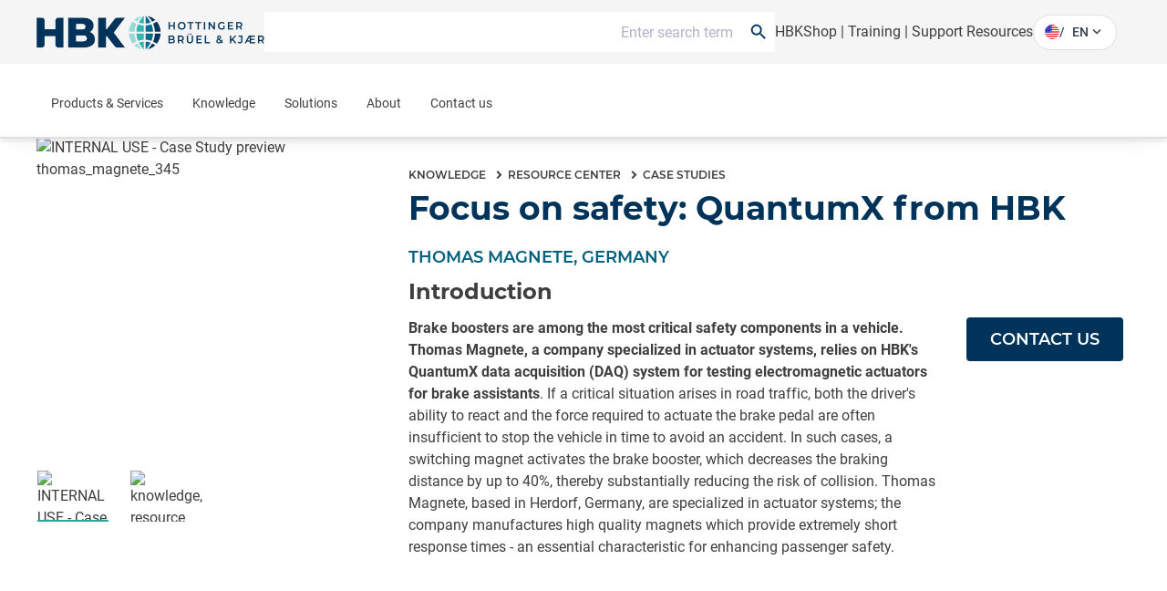

--- FILE ---
content_type: text/html;charset=utf-8
request_url: https://www.hbkworld.com/en/knowledge/resource-center/case-studies/thomas-magnete-brake-assistants
body_size: 42745
content:

<!DOCTYPE HTML>
<html lang="en">
<head>
    <meta charset="UTF-8"/>
    <meta name="lang" content="en"/>
    
    

    <title>
        Thomas Magnete: Brake assistants test with QuantumX from HBK
         | HBK
    </title>
    
    
    
    <meta name="template" content="casestudy-page"/>
    <meta name="viewport" content="width=device-width, initial-scale=1"/>
    
    
    
    
    
    
    

    
    
    <meta name="loginURL" content="https://www.hbkworld.com/en/login"/>
    <meta name="defaultUnitSystem" content="metric"/>

    
    
    

    
        <script src="/etc.clientlibs/digitalxn/base/clientlibs/publish/components/store-context.min.9b80cb236f65786bc2fc66a5c4ba0358.js"></script>

    



    

<link rel="canonical" href="https://www.hbkworld.com/en/knowledge/resource-center/case-studies/thomas-magnete-brake-assistants"/>


    
<meta property="twitter:card" content="summary_large_image"/>
<meta property="og:site_name" content="HBK World"/>
<meta property="twitter:site" content="HBK World"/>
<meta property="og:title" content="Thomas Magnete: Brake assistants test with QuantumX from HBK"/>
<meta property="twitter:title" content="Thomas Magnete: Brake assistants test with QuantumX from HBK"/>
<meta property="og:url" content="https://www.hbkworld.com/en/knowledge/resource-center/case-studies/thomas-magnete-brake-assistants"/>
<meta property="og:image" content="http://media.hbkworld.com/transform/984c5390-b9a6-44da-999a-e432ab5deb0d/INTERNAL-USE-Case-Study-preview-thomas_magnete_345?io=transform:fill,width:2560&amp;quality=80"/>
<meta property="twitter:image" content="http://media.hbkworld.com/transform/984c5390-b9a6-44da-999a-e432ab5deb0d/INTERNAL-USE-Case-Study-preview-thomas_magnete_345?io=transform:fill,width:2560&amp;quality=80"/>

    
    
    
    
    
            <style type="text/css">
                
            </style>
    




    
        <link rel="stylesheet" href="/etc.clientlibs/digitalxn/base/clientlibs/merged/publish-merged.min.26e1d5309d359f5f2e340cf72a7507e9.css" type="text/css">

    

    
        <script defer src="/etc.clientlibs/digitalxn/base/clientlibs/commons.min.71405200e1975d3a3662b2cafad35344.js"></script>
<script defer src="/etc.clientlibs/digitalxn/base/clientlibs/libraries.min.84b8c4c47e39e0b1cc5d3192f419c2c7.js"></script>
<script defer src="/etc.clientlibs/digitalxn/base/clientlibs/merged/libraries/hubspot.min.bb2d9d3fcee74a59355fbcc3fc372865.js"></script>

    

    
    
        <script defer src="/etc.clientlibs/digitalxn/base/clientlibs/merged/publish-merged.min.7ac7f5c0818f41ba744da7d2e45cac80.js"></script>

    







    <link rel="stylesheet" href="/etc.clientlibs/hbkworld-ecom/clientlibs/clientlib-dependencies.min.d41d8cd98f00b204e9800998ecf8427e.css" type="text/css">
<link rel="stylesheet" href="/etc.clientlibs/hbkworld-ecom/clientlibs/clientlib-site.min.1d13ddd4b6a962083f854d7f74f00f6d.css" type="text/css">



    <script defer src="/etc.clientlibs/hbkworld-ecom/clientlibs/clientlib-dependencies.min.d41d8cd98f00b204e9800998ecf8427e.js"></script>


    <meta name="runMode" content="publish"/>
    
    
    

    

    
    
    

    
    <link rel="icon" sizes="192x192" href="/etc.clientlibs/digitalxn/base/clientlibs/site/resources/icon-192x192.png"/>
    <link rel="apple-touch-icon" sizes="180x180" href="/etc.clientlibs/digitalxn/base/clientlibs/site/resources/apple-touch-icon-180x180.png"/>
    <link rel="apple-touch-icon" sizes="167x167" href="/etc.clientlibs/digitalxn/base/clientlibs/site/resources/apple-touch-icon-167x167.png"/>
    <link rel="apple-touch-icon" sizes="152x152" href="/etc.clientlibs/digitalxn/base/clientlibs/site/resources/apple-touch-icon-152x152.png"/>
    <link rel="apple-touch-icon" sizes="120x120" href="/etc.clientlibs/digitalxn/base/clientlibs/site/resources/apple-touch-icon-120x120.png"/>
    <meta name="msapplication-square310x310logo" content="/etc.clientlibs/digitalxn/base/clientlibs/site/resources/icon-310x310.png"/>
    <meta name="msapplication-wide310x150logo" content="/etc.clientlibs/digitalxn/base/clientlibs/site/resources/icon-310x150.png"/>
    <meta name="msapplication-square150x150logo" content="/etc.clientlibs/digitalxn/base/clientlibs/site/resources/icon-150x150.png"/>
    <meta name="msapplication-square70x70logo" content="/etc.clientlibs/digitalxn/base/clientlibs/site/resources/icon-70x70.png"/>

    
    
    
    
    
    
            <!-- Styles -->
<style>


.width-full .hbk-button--wrapper
{
   width: 100%;
}
.width-full .hbk-button{
    margin-bottom: .75rem;
}


  .unit-switcher.hidden {
    display: none;
  }

  .root:has(:is(.e-z-60):not(.e-hidden)) .cmp-tabs__tabpanel--active {
    animation: none;
    opacity: 1 !important;
    transform: none !important;
  }

  @media only screen and (min-width: 1025px) {
    .col-span-full.md\:col-span-8 .hbk-default-view,
    .col-span-full.md\:col-span-9 .hbk-default-view,
    .col-span-full.md\:col-span-10 .hbk-default-view,
    .col-span-full.md\:col-span-11 .hbk-default-view,
    .col-span-full .hbk-default-view {
      width: auto !important;
    }
  }

  .hbk-list-view .cmp-list__item-hovercard:hover .cmp-list__item-readtext::after {
    display: none;
  }

  .teaser.hbk-hero-banner .cmp-teaser__image .cmp-image__image {
    object-position: unset !important;
  }

  .hbk-list-view-text-only .cmp-list__item-title {
    -webkit-line-clamp: unset !important;
  }

  .productsearch .onsitesearch__filterarea-xs-footer__wrapper > .hbk-button:first-child {
    display: none;
  }

  @media only screen and (max-width: 1024px) {
    .onsitesearch__filterarea-xs-footer__wrapper .hbk-button {
      width: 100%;
    }
  }
.embed #custom-tabs-forms iframe {
    min-height: 80vw;
}
.cta-side-panel .cta-stickybar .cta-stickybar__right .add-to-cart.sticky-cta-btn {
    height:100%;
}
.megamenu .megamenu-content-col .hbk-megamenu-teaser .cmp-teaser{box-shadow:0 1.219px 2.438px 0 rgba(0,0,0,.16);border-radius:4px;overflow:hidden}.megamenu .megamenu-content-col .hbk-megamenu-teaser .cmp-teaser__content{padding:16px}.megamenu .megamenu-content-col .hbk-megamenu-teaser .cmp-teaser__title{font-size:20px;line-height:24px;font-weight:700;margin-bottom:3px}.megamenu .megamenu-content-col .hbk-megamenu-teaser .cmp-teaser__description{font-size:14px;line-height:20px;margin-bottom:23px}.megamenu .megamenu-content-col .hbk-megamenu-teaser .cmp-teaser__description p{color:#00335a}.megamenu .megamenu-content-col .hbk-megamenu-teaser .cmp-teaser__action-container{margin-top:0}.megamenu .megamenu-content-col .hbk-megamenu-teaser .cmp-teaser__action-container .hbk-button{margin-bottom:0}.megamenu .megamenu-content-col .hbk-megamenu-teaser .cmp-teaser__action-container .cmp-teaser__linktext{line-height:24px;font-weight:500}
</style>

<!-- External Scripts -->
<script defer src="https://fast.wistia.com/assets/external/E-v1.js"></script>
<script id="CookieConsent" defer src="https://policy.app.cookieinformation.com/uc.js" data-culture="EN" type="text/javascript"></script>

<!-- Digital Data Initialization -->
<script defer>
  var digitalData = digitalData || {};
  digitalData = {
    page: {
      pageInfo: {
        pageName: document.title,
        server: location.hostname,
        templateType: document.querySelector('meta[name="template"]').content,
        pageUrl: location.href
      }
    },
    referrer: document.referrer,
    user: {
      profile: {
        profileID: "anonymous",
        profileLevel: ""
      }
    },
    product: {
      productInfo: {
        productName: "",
        sku: "",
        manufacturer: ""
      },
      category: {
        primaryCategory: ""
      },
      attributes: {
        productType: ""
      }
    }
  };
</script>

<!-- Tagging Logic -->
<script defer>
  document.addEventListener("DOMContentLoaded", () => {
    let aem_tags = Object.values(adobeDataLayer.getState("page"))[0]["xdm:tags"];
    let tagging = new Map();

    aem_tags.forEach(tag => {
      let [parent, child] = tag.split("/");
      if (tagging.has(parent)) {
        tagging.get(parent).push(child);
      } else {
        tagging.set(parent, [child]);
      }
    });

    let tagging_obj = {};
    for (const [parent, children] of tagging.entries()) {
      tagging_obj[parent] = children.join(",");
    }

    digitalData.pageTags = tagging_obj;
  });
</script>

<!-- Google Tag Manager -->
<script defer>
  (function (w, d, s, l, i) {
    w[l] = w[l] || [];
    w[l].push({ 'gtm.start': new Date().getTime(), event: 'gtm.js' });
    var f = d.getElementsByTagName(s)[0],
        j = d.createElement(s),
        dl = l !== 'dataLayer' ? '&l=' + l : '';
    j.async = true;
    j.src = 'https://www.googletagmanager.com/gtm.js?id=' + i + dl;
    f.parentNode.insertBefore(j, f);
  })(window, document, 'script', 'dataLayer', 'GTM-TN47P45');
</script>

<!-- HubSpot Embed Code -->
<script type="text/javascript" id="hs-script-loader" defer src="//js.hs-scripts.com/8359431.js"></script>

<!-- Adobe Data Collection Script -->
<script type="text/javascript" defer data-consent-src="https://assets.adobedtm.com/0f459f6d3894/db991e83c638/launch-c2e504132bd1.min.js" data-category-consent="cookie_cat_statistic">
</script>
    
    


</head>
<body class="root casestudypage page basicpage" id="app" data-cmp-data-layer-enabled>
<script>
    window.adobeDataLayer = window.adobeDataLayer || [];
    adobeDataLayer.push({
        page: JSON.parse("{\x22page\u002D00c46acf62\x22:{\x22@type\x22:\x22hbkworld\/base\/components\/pagetypes\/casestudypage\/v2\/casestudypage\x22,\x22repo:modifyDate\x22:\x222025\u002D11\u002D17T12:58:27Z\x22,\x22dc:title\x22:\x22Thomas Magnete: Brake assistants test with QuantumX from HBK\x22,\x22xdm:template\x22:\x22\/conf\/hbkworld\/settings\/wcm\/templates\/casestudy\u002Dpage\x22,\x22xdm:language\x22:\x22en\x22,\x22xdm:tags\x22:[\x22Asset and process monitoring\/Industrial Process Control\x22,\x22Content type\/Case\u002DStudy\x22,\x22Language\/English\x22],\x22repo:path\x22:\x22\/content\/hbkworld\/global\/en\/knowledge\/resource\u002Dcenter\/case\u002Dstudies\/thomas\u002Dmagnete\u002Dbrake\u002Dassistants.html\x22}}"),
        event:'cmp:show',
        eventInfo: {
            path: 'page.page\u002D00c46acf62'
        }
    });
</script>


    




    



    
    
<div id="experiencefragment-556cf98d24" class="cmp-experiencefragment cmp-experiencefragment--"><div class="xfpage page basicpage">
<div class="xf-content-height">
    

    
    
    
    <div id="container-2a3838a9a6" class="cmp-container">
        
        <div class="content-container wrapper-container"><!-- SDI include (path: /content/experience-fragments/hbkworld/global/en/header/sdi---header-v2/_jcr_content/root/container.xf.html/hbkworld/base/components/sdicontainer/v1/sdicontainer, resourceType: hbkworld/base/components/sdicontainer/v1/sdicontainer) -->


    
    
    
    <div id="sdicontainer-890c109ff1" class="cmp-container">
        
        <header data-nc="Header" class="hbk-header">

    
    
  
    
    <div class="hbk-header__metabar hbk-header__metabar--quick-search">
        
            <input type="hidden" id="typesense-config" name="typesenseConfig" value="{&#34;protocol&#34;:&#34;https&#34;,&#34;host&#34;:&#34;lj7s639txz80b5v1p-1.a1.typesense.net&#34;,&#34;port&#34;:&#34;443&#34;,&#34;apiKey&#34;:&#34;CFkCUzYMa8Htj12ga02YKnpWybKqoTYI&#34;,&#34;indexName&#34;:&#34;hbk_prod_content_v2&#34;,&#34;productIndexName&#34;:&#34;hbk_prod_product_v1&#34;,&#34;maxFacetValue&#34;:&#34;200&#34;}"/>
        
        <div class="hbk-header__container hbk-header__container--metabar">
            <div class="hbk-header__metabar--logo">
              <a class="hbk-header__logo">
                
                
                <img src="/etc.clientlibs/digitalxn/base/clientlibs/publish/resources/assets/hbk-logo--mobile.png" class="hbk-header__logo-image--mobile sm:mr-0"/>
                <img src="/etc.clientlibs/digitalxn/base/clientlibs/publish/resources/assets/hbk-logo--desktop.png" class="hbk-header__logo-image--desktop"/>
              </a>
            </div>
            <div class="hbk-header__metabar--quick-search__wrapper">
                


<input type="hidden" id="typesenseConfigQuickSearch" name="typesenseConfigQuickSearch" value="{&#34;protocol&#34;:&#34;https&#34;,&#34;host&#34;:&#34;lj7s639txz80b5v1p-1.a1.typesense.net&#34;,&#34;port&#34;:&#34;443&#34;,&#34;apiKey&#34;:&#34;CFkCUzYMa8Htj12ga02YKnpWybKqoTYI&#34;,&#34;indexName&#34;:&#34;hbk_prod_content_v2&#34;,&#34;productIndexName&#34;:&#34;hbk_prod_product_v1&#34;,&#34;maxFacetValue&#34;:&#34;200&#34;}"/>


    <input type="hidden" id="quickSearchActionUri" name="quickSearchActionUri" value="https://www.hbkworld.com/en/search"/>
    <input type="hidden" id="qsPlaceholderText" name="qsPlaceholderText" value="Enter search term"/>
    <input type="hidden" id="qsShowSuggestion" name="qsShowSuggestion" value="true"/>
    <input type="hidden" id="qsSuggestionLimit" name="qsSuggestionLimit" value="5"/>
    <input type="hidden" id="qsShowQuickPage" name="qsShowQuickPage" value="true"/>
    <input type="hidden" id="qsQuickPageLimit" name="qsQuickPageLimit" value="5"/>
    <input type="hidden" id="qsShowQuickProduct" name="qsShowQuickProduct" value="false"/>
    <input type="hidden" id="qsQuickProductLimit" name="qsQuickProductLimit" value="5"/>




    <div class="quick-search" data-nc="Quicksearch" data-restricted-paths="/en,/fr,/de,/es,/zh,/it,/ja,/pt,/ko">
        <div class="quick-search__menu" title="Search">
            <span class="search-icon"></span>
        </div>
        <div class="quick-search__content">
            <div class="quick-search__form">
                <div class="suggestion-panel">
                    <div id="autocomplete"></div>
                </div>
            </div>
        </div>
    </div>

            </div>
            <div class="hbk-header__right">
              <div class="hbk-header__link">
                  <div data-cmp-data-layer="{&#34;text-85fd29f8fb&#34;:{&#34;@type&#34;:&#34;digitalxn/base/components/text/v1/text&#34;,&#34;repo:modifyDate&#34;:&#34;2025-12-03T21:33:22Z&#34;,&#34;xdm:text&#34;:&#34;&lt;p style=\&#34;text-align: right;\&#34;>&lt;a title=\&#34;Visit our eCommerce platform for HBK Products\&#34; href=\&#34;https://www.hbm.com/hbmshop\&#34;>HBKShop&lt;/a> |&amp;nbsp;&lt;a href=\&#34;/content/hbkworld/global/en/knowledge/academy/training-courses.html\&#34;>Training&lt;/a>&amp;nbsp;| &lt;a href=\&#34;/content/hbkworld/global/en/products/support-resources.html\&#34;>Support Resources&lt;/a>&lt;/p>\r\n&#34;}}" id="text-85fd29f8fb" class="cmp-text hbk-default-view" data-nc="Text">
    <p style="text-align: right;"><a title="Visit our eCommerce platform for HBK Products" href="https://www.hbm.com/hbmshop" target="_blank">HBKShop</a> | <a href="https://www.hbkworld.com/en/knowledge/academy/training-courses">Training</a> | <a href="https://www.hbkworld.com/en/products/support-resources">Support Resources</a></p>

</div>

    


              </div>
              <div class="hbk-languagenavigation">
                  <div>
    <language-selector :model-data="{
            'countryLabel': 'Country',
            'languageLabel': 'Languages',
            'applyButtonLabel': 'APPLY',
            'items': [{&#34;language&#34;:&#34;English&#34;,&#34;languageISO&#34;:&#34;en&#34;,&#34;path&#34;:&#34;https://www.hbkworld.com/en&#34;},{&#34;language&#34;:&#34;Français&#34;,&#34;languageISO&#34;:&#34;fr&#34;,&#34;path&#34;:&#34;https://www.hbkworld.com/fr&#34;},{&#34;language&#34;:&#34;Deutsch&#34;,&#34;languageISO&#34;:&#34;de&#34;,&#34;path&#34;:&#34;https://www.hbkworld.com/de&#34;},{&#34;language&#34;:&#34;Español&#34;,&#34;languageISO&#34;:&#34;es&#34;,&#34;path&#34;:&#34;https://www.hbkworld.com/es&#34;},{&#34;language&#34;:&#34;中文&#34;,&#34;languageISO&#34;:&#34;zh&#34;,&#34;path&#34;:&#34;https://www.hbkworld.com/zh&#34;},{&#34;language&#34;:&#34;Italiano&#34;,&#34;languageISO&#34;:&#34;it&#34;,&#34;path&#34;:&#34;https://www.hbkworld.com/it&#34;},{&#34;language&#34;:&#34;日本語&#34;,&#34;languageISO&#34;:&#34;ja&#34;,&#34;path&#34;:&#34;https://www.hbkworld.com/ja&#34;},{&#34;language&#34;:&#34;Português&#34;,&#34;languageISO&#34;:&#34;pt&#34;,&#34;path&#34;:&#34;https://www.hbkworld.com/pt&#34;},{&#34;language&#34;:&#34;한국인&#34;,&#34;languageISO&#34;:&#34;ko&#34;,&#34;path&#34;:&#34;https://www.hbkworld.com/ko&#34;}],
            'currentLanguageLabel': '',
            'selectedCountries': '[{&#34;name&#34;:&#34;Germany&#34;,&#34;iso&#34;:&#34;de&#34;},{&#34;name&#34;:&#34;Spain&#34;,&#34;iso&#34;:&#34;es&#34;},{&#34;name&#34;:&#34;Brazil&#34;,&#34;iso&#34;:&#34;br&#34;},{&#34;name&#34;:&#34;United States of America&#34;,&#34;iso&#34;:&#34;us&#34;},{&#34;name&#34;:&#34;Japan&#34;,&#34;iso&#34;:&#34;jp&#34;},{&#34;name&#34;:&#34;Korea&#34;,&#34;iso&#34;:&#34;kr&#34;},{&#34;name&#34;:&#34;France&#34;,&#34;iso&#34;:&#34;fr&#34;},{&#34;name&#34;:&#34;Denmark&#34;,&#34;iso&#34;:&#34;dk&#34;}]',
            'currentLangISO': 'en'
        }">
    </language-selector>
</div>

              </div>
            </div>
        </div>
    </div>

    <div class="hbk-header__wrapper e-px-20">
      <div class="hbk-menuButton__base">
        <button class="hbk-menuButton__wrapper" aria-label="Toggle Navigation">
          <span class="hbk-menuButton__icon hbk-menuButton__icon-top">
            <span class="hbk-menuButton__icon-line hbk-menuButton__icon-line-top"></span>
          </span>
          <span class="hbk-menuButton__icon hbk-menuButton__icon-mid">
            <span class="hbk-menuButton__icon-line hbk-menuButton__icon-line-mid"></span>
          </span>
          <span class="hbk-menuButton__icon hbk-menuButton__icon-bottom">
            <span class="hbk-menuButton__icon-line hbk-menuButton__icon-line-bottom"></span>
          </span>
        </button>
      </div>

      <div class="hbk-header__container hbk-header__container--main e-relative ">
      <div class="hbk-header__metabar--logo">
        <a class="hbk-header__logo">
          
          
          <img src="/etc.clientlibs/digitalxn/base/clientlibs/publish/resources/assets/hbk-logo--mobile.png" class="hbk-header__logo-image--mobile sm:mr-0"/>
          <img src="/etc.clientlibs/digitalxn/base/clientlibs/publish/resources/assets/hbk-logo--desktop.png" class="hbk-header__logo-image--desktop"/>
        </a>
      </div>

        
        
          <div class="hbk-languagenavigation hbk-languagenavigation-cs-mobile hbk-languagenavigation--hidden-on-desktop">
            <input type="checkbox" class="hbk-languagenavigation__toggle-check"/>
            <div>
    <language-selector :model-data="{
            'countryLabel': 'Country',
            'languageLabel': 'Languages',
            'applyButtonLabel': 'APPLY',
            'items': [{&#34;language&#34;:&#34;English&#34;,&#34;languageISO&#34;:&#34;en&#34;,&#34;path&#34;:&#34;https://www.hbkworld.com/en&#34;},{&#34;language&#34;:&#34;Français&#34;,&#34;languageISO&#34;:&#34;fr&#34;,&#34;path&#34;:&#34;https://www.hbkworld.com/fr&#34;},{&#34;language&#34;:&#34;Deutsch&#34;,&#34;languageISO&#34;:&#34;de&#34;,&#34;path&#34;:&#34;https://www.hbkworld.com/de&#34;},{&#34;language&#34;:&#34;Español&#34;,&#34;languageISO&#34;:&#34;es&#34;,&#34;path&#34;:&#34;https://www.hbkworld.com/es&#34;},{&#34;language&#34;:&#34;中文&#34;,&#34;languageISO&#34;:&#34;zh&#34;,&#34;path&#34;:&#34;https://www.hbkworld.com/zh&#34;},{&#34;language&#34;:&#34;Italiano&#34;,&#34;languageISO&#34;:&#34;it&#34;,&#34;path&#34;:&#34;https://www.hbkworld.com/it&#34;},{&#34;language&#34;:&#34;日本語&#34;,&#34;languageISO&#34;:&#34;ja&#34;,&#34;path&#34;:&#34;https://www.hbkworld.com/ja&#34;},{&#34;language&#34;:&#34;Português&#34;,&#34;languageISO&#34;:&#34;pt&#34;,&#34;path&#34;:&#34;https://www.hbkworld.com/pt&#34;},{&#34;language&#34;:&#34;한국인&#34;,&#34;languageISO&#34;:&#34;ko&#34;,&#34;path&#34;:&#34;https://www.hbkworld.com/ko&#34;}],
            'currentLanguageLabel': '',
            'selectedCountries': '[{&#34;name&#34;:&#34;Germany&#34;,&#34;iso&#34;:&#34;de&#34;},{&#34;name&#34;:&#34;Spain&#34;,&#34;iso&#34;:&#34;es&#34;},{&#34;name&#34;:&#34;Brazil&#34;,&#34;iso&#34;:&#34;br&#34;},{&#34;name&#34;:&#34;United States of America&#34;,&#34;iso&#34;:&#34;us&#34;},{&#34;name&#34;:&#34;Japan&#34;,&#34;iso&#34;:&#34;jp&#34;},{&#34;name&#34;:&#34;Korea&#34;,&#34;iso&#34;:&#34;kr&#34;},{&#34;name&#34;:&#34;France&#34;,&#34;iso&#34;:&#34;fr&#34;},{&#34;name&#34;:&#34;Denmark&#34;,&#34;iso&#34;:&#34;dk&#34;}]',
            'currentLangISO': 'en'
        }">
    </language-selector>
</div>

          </div>
  
          <div class="cmp-megamenu print:e-hidden" data-nc="Megamenu">
            

<div class="megamenu">
    <input type="hidden" id="seeAllText" name="seeAllText" value="See All"/>
    <input type="hidden" id="mainMenuText" name="mainMenuText" value="Main Menu"/>
    
    <nav class="megamenu-navigation">
        <ul class="megamenu-navigation__list" data-parent="/content/hbkworld/global/en">
            
                <li data-id="megamenu-c66c5bcf80-item-3d7dfee1a3" class="megamenu-navigation__list-item has-children">
                    <a href="https://www.hbkworld.com/en/products">Products &amp; Services</a>
                    <span class="megamenu__navigation-arrow"></span>
                </li>
            
                <li data-id="megamenu-c66c5bcf80-item-a8207c0bc7" class="megamenu-navigation__list-item has-children">
                    <a href="https://www.hbkworld.com/en/knowledge">Knowledge</a>
                    <span class="megamenu__navigation-arrow"></span>
                </li>
            
                <li data-id="megamenu-c66c5bcf80-item-c629505bd6" class="megamenu-navigation__list-item has-children">
                    <a href="https://www.hbkworld.com/en/solutions">Solutions</a>
                    <span class="megamenu__navigation-arrow"></span>
                </li>
            
                <li data-id="megamenu-c66c5bcf80-item-bf99b14980" class="megamenu-navigation__list-item has-children">
                    <a href="https://www.hbkworld.com/en/about">About</a>
                    <span class="megamenu__navigation-arrow"></span>
                </li>
            
                <li data-id="megamenu-c66c5bcf80-item-d7aab78f4e" class="megamenu-navigation__list-item ">
                    <a href="https://www.hbkworld.com/en/contact-us">Contact us</a>
                    <span class="megamenu__navigation-arrow"></span>
                </li>
            
        </ul>
    </nav>
    <div class="megamenu__overlay">
        <div>
            <div class="megamenu__inner">
                <div class="megamenu-col megamenu-col-1">
                    <div class="megamenu-col-header">
                        <span class="material-icons">arrow_back_ios</span>
                        <h4 class="megamenu__menu-title">Main Menu</h4>
                    </div>

                    
                    <div class="megamenu__list-wrapper">
                        <div>
                            <ul class="megamenu__list" data-parent="megamenu-c66c5bcf80-item-3d7dfee1a3">
                                
                                    <li data-id="megamenu-c66c5bcf80-item-9a4b60df27" class="megamenu__listItem has-children">
                                        <a href="https://www.hbkworld.com/en/products/instruments" class="megamenu__listItem-title">Systems &amp; Data Acquisition</a>
                                        <span class="megamenu__navigation-arrow"></span>
                                    </li>
                                
                                    <li data-id="megamenu-c66c5bcf80-item-ec792fc4a7" class="megamenu__listItem has-children">
                                        <a href="https://www.hbkworld.com/en/products/software" class="megamenu__listItem-title">Software</a>
                                        <span class="megamenu__navigation-arrow"></span>
                                    </li>
                                
                                    <li data-id="megamenu-c66c5bcf80-item-02bf309c4e" class="megamenu__listItem has-children">
                                        <a href="https://www.hbkworld.com/en/products/transducers" class="megamenu__listItem-title">Sensors</a>
                                        <span class="megamenu__navigation-arrow"></span>
                                    </li>
                                
                                    <li data-id="megamenu-c66c5bcf80-item-da43fda969" class="megamenu__listItem has-children">
                                        <a href="https://www.hbkworld.com/en/products/integrated-systems" class="megamenu__listItem-title">Integrated Systems</a>
                                        <span class="megamenu__navigation-arrow"></span>
                                    </li>
                                
                                    <li data-id="megamenu-c66c5bcf80-item-abf2445562" class="megamenu__listItem has-children">
                                        <a href="https://www.hbkworld.com/en/products/calibration" class="megamenu__listItem-title">Calibration</a>
                                        <span class="megamenu__navigation-arrow"></span>
                                    </li>
                                
                                    <li data-id="megamenu-c66c5bcf80-item-7fdc4c2508" class="megamenu__listItem ">
                                        <a href="https://www.hbkworld.com/en/products/installation-start-up" class="megamenu__listItem-title">Installation &amp; Start-up</a>
                                        <span class="megamenu__navigation-arrow"></span>
                                    </li>
                                
                                    <li data-id="megamenu-c66c5bcf80-item-55b2cad718" class="megamenu__listItem ">
                                        <a href="https://www.hbkworld.com/en/products/maintenance" class="megamenu__listItem-title">Maintenance</a>
                                        <span class="megamenu__navigation-arrow"></span>
                                    </li>
                                
                                    <li data-id="megamenu-c66c5bcf80-item-f85aa97de3" class="megamenu__listItem ">
                                        <a href="https://www.hbkworld.com/en/products/repair" class="megamenu__listItem-title">Repair</a>
                                        <span class="megamenu__navigation-arrow"></span>
                                    </li>
                                
                                    <li data-id="megamenu-c66c5bcf80-item-a0985d602b" class="megamenu__listItem ">
                                        <a href="https://www.hbkworld.com/en/products/materials-characterisation-test-lab" class="megamenu__listItem-title">Fatigue Testing Lab &amp; Materials Characterisation </a>
                                        <span class="megamenu__navigation-arrow"></span>
                                    </li>
                                
                            </ul>
                        
                            <ul class="megamenu__list" data-parent="megamenu-c66c5bcf80-item-a8207c0bc7">
                                
                                    <li data-id="megamenu-c66c5bcf80-item-10acf4a5ec" class="megamenu__listItem has-children">
                                        <a href="https://www.hbkworld.com/en/knowledge/academy" class="megamenu__listItem-title">Academy</a>
                                        <span class="megamenu__navigation-arrow"></span>
                                    </li>
                                
                                    <li data-id="megamenu-c66c5bcf80-item-23a0d6cb4e" class="megamenu__listItem ">
                                        <a href="https://www.hbkworld.com/en/knowledge/events" class="megamenu__listItem-title">Events</a>
                                        <span class="megamenu__navigation-arrow"></span>
                                    </li>
                                
                                    <li data-id="megamenu-c66c5bcf80-item-a7120541f9" class="megamenu__listItem has-children">
                                        <a href="https://www.hbkworld.com/en/knowledge/resource-center" class="megamenu__listItem-title">Resource Center</a>
                                        <span class="megamenu__navigation-arrow"></span>
                                    </li>
                                
                            </ul>
                        
                            <ul class="megamenu__list" data-parent="megamenu-c66c5bcf80-item-c629505bd6">
                                
                                    <li data-id="megamenu-c66c5bcf80-item-4b75f3140a" class="megamenu__listItem has-children">
                                        <a href="https://www.hbkworld.com/en/solutions/applications" class="megamenu__listItem-title">Applications</a>
                                        <span class="megamenu__navigation-arrow"></span>
                                    </li>
                                
                                    <li data-id="megamenu-c66c5bcf80-item-500fadae24" class="megamenu__listItem has-children">
                                        <a href="https://www.hbkworld.com/en/solutions/industries" class="megamenu__listItem-title">Industries</a>
                                        <span class="megamenu__navigation-arrow"></span>
                                    </li>
                                
                                    <li data-id="megamenu-c66c5bcf80-item-e0ff1273f3" class="megamenu__listItem has-children">
                                        <a href="https://www.hbkworld.com/en/solutions/insights" class="megamenu__listItem-title">Insights</a>
                                        <span class="megamenu__navigation-arrow"></span>
                                    </li>
                                
                            </ul>
                        
                            <ul class="megamenu__list" data-parent="megamenu-c66c5bcf80-item-bf99b14980">
                                
                                    <li data-id="megamenu-c66c5bcf80-item-c2d6cccd45" class="megamenu__listItem ">
                                        <a href="https://www.hbkworld.com/en/about/organisations-memberships" class="megamenu__listItem-title">Organisations &amp; Memberships</a>
                                        <span class="megamenu__navigation-arrow"></span>
                                    </li>
                                
                                    <li data-id="megamenu-c66c5bcf80-item-362888d0c3" class="megamenu__listItem ">
                                        <a href="https://www.hbkworld.com/en/about/export-control" class="megamenu__listItem-title">Export Control</a>
                                        <span class="megamenu__navigation-arrow"></span>
                                    </li>
                                
                                    <li data-id="megamenu-c66c5bcf80-item-7291d6fa8d" class="megamenu__listItem has-children">
                                        <a href="https://www.hbkworld.com/en/about/sustainability" class="megamenu__listItem-title">Sustainability</a>
                                        <span class="megamenu__navigation-arrow"></span>
                                    </li>
                                
                                    <li data-id="megamenu-c66c5bcf80-item-8472604b92" class="megamenu__listItem has-children">
                                        <a href="https://www.hbkworld.com/en/about/our-business" class="megamenu__listItem-title">Our Business</a>
                                        <span class="megamenu__navigation-arrow"></span>
                                    </li>
                                
                                    <li data-id="megamenu-c66c5bcf80-item-d10b8fb617" class="megamenu__listItem has-children">
                                        <a href="https://www.hbkworld.com/en/about/our-history" class="megamenu__listItem-title">Our History</a>
                                        <span class="megamenu__navigation-arrow"></span>
                                    </li>
                                
                                    <li data-id="megamenu-c66c5bcf80-item-227c5f8fea" class="megamenu__listItem ">
                                        <a href="https://www.hbkworld.com/en/about/news" class="megamenu__listItem-title">News</a>
                                        <span class="megamenu__navigation-arrow"></span>
                                    </li>
                                
                                    <li data-id="megamenu-c66c5bcf80-item-95268c09e0" class="megamenu__listItem ">
                                        <a href="https://www.hbkworld.com/en/about/careers" class="megamenu__listItem-title">Careers</a>
                                        <span class="megamenu__navigation-arrow"></span>
                                    </li>
                                
                            </ul>
                        </div>
                        
                            
                                <div class="megamenu__seeAll-wrapper">
                                    <a data-seeallid="megamenu-c66c5bcf80-item-3d7dfee1a3" href="https://www.hbkworld.com/en/products" class="megamenu__seeAll">
                                        See All
                                    </a>
                                </div>
                            
                        
                            
                                <div class="megamenu__seeAll-wrapper">
                                    <a data-seeallid="megamenu-c66c5bcf80-item-a8207c0bc7" href="https://www.hbkworld.com/en/knowledge" class="megamenu__seeAll">
                                        See All
                                    </a>
                                </div>
                            
                        
                            
                                <div class="megamenu__seeAll-wrapper">
                                    <a data-seeallid="megamenu-c66c5bcf80-item-c629505bd6" href="https://www.hbkworld.com/en/solutions" class="megamenu__seeAll">
                                        See All
                                    </a>
                                </div>
                            
                        
                            
                                <div class="megamenu__seeAll-wrapper">
                                    <a data-seeallid="megamenu-c66c5bcf80-item-bf99b14980" href="https://www.hbkworld.com/en/about" class="megamenu__seeAll">
                                        See All
                                    </a>
                                </div>
                            
                        
                            
                        

                    </div>
                </div>
                <div class="megamenu-col megamenu-col-2">
                    <div class="megamenu-col-header">
                        <span class="material-icons">arrow_back_ios</span>
                        <h4 class="megamenu__menu-title">Main Menu</h4>
                    </div>

                    
                    <div class="megamenu__list-wrapper">
                        <div>
                            <ul class="megamenu__list" data-parent="megamenu-c66c5bcf80-item-9a4b60df27">
                                
                                    <li data-id="megamenu-c66c5bcf80-item-2605ceaf66" class="megamenu__listItem has-children">
                                        <a href="https://www.hbkworld.com/en/products/instruments/mechanical-structural-daq" class="megamenu__listItem-title">Mechanical &amp; structural DAQ systems</a>
                                        <span class="megamenu__navigation-arrow"></span>
                                    </li>
                                
                                    <li data-id="megamenu-c66c5bcf80-item-a2fd2bb39a" class="megamenu__listItem has-children">
                                        <a href="https://www.hbkworld.com/en/products/instruments/sound-vibration-daq" class="megamenu__listItem-title">Sound &amp; Vibration DAQ systems</a>
                                        <span class="megamenu__navigation-arrow"></span>
                                    </li>
                                
                                    <li data-id="megamenu-c66c5bcf80-item-4389090fdd" class="megamenu__listItem has-children">
                                        <a href="https://www.hbkworld.com/en/products/instruments/industrial-electronics" class="megamenu__listItem-title">Industrial electronics</a>
                                        <span class="megamenu__navigation-arrow"></span>
                                    </li>
                                
                                    <li data-id="megamenu-c66c5bcf80-item-a455ba2e12" class="megamenu__listItem ">
                                        <a href="https://www.hbkworld.com/en/products/instruments/simulator-systems" class="megamenu__listItem-title">Simulator Systems</a>
                                        <span class="megamenu__navigation-arrow"></span>
                                    </li>
                                
                                    <li data-id="megamenu-c66c5bcf80-item-ef460cd5cf" class="megamenu__listItem has-children">
                                        <a href="https://www.hbkworld.com/en/products/instruments/power-analyser" class="megamenu__listItem-title">Electric power analyzers</a>
                                        <span class="megamenu__navigation-arrow"></span>
                                    </li>
                                
                                    <li data-id="megamenu-c66c5bcf80-item-138cd42e05" class="megamenu__listItem has-children">
                                        <a href="https://www.hbkworld.com/en/products/instruments/handheld" class="megamenu__listItem-title">S&amp;V Handheld devices</a>
                                        <span class="megamenu__navigation-arrow"></span>
                                    </li>
                                
                                    <li data-id="megamenu-c66c5bcf80-item-fc3abe8a53" class="megamenu__listItem has-children">
                                        <a href="https://www.hbkworld.com/en/products/instruments/wireless-daq-systems" class="megamenu__listItem-title">Wireless DAQ Systems</a>
                                        <span class="megamenu__navigation-arrow"></span>
                                    </li>
                                
                            </ul>
                        
                            <ul class="megamenu__list" data-parent="megamenu-c66c5bcf80-item-ec792fc4a7">
                                
                                    <li data-id="megamenu-c66c5bcf80-item-135bc08ad4" class="megamenu__listItem has-children">
                                        <a href="https://www.hbkworld.com/en/products/software/daq" class="megamenu__listItem-title">DAQ</a>
                                        <span class="megamenu__navigation-arrow"></span>
                                    </li>
                                
                                    <li data-id="megamenu-c66c5bcf80-item-01c2f8dcaf" class="megamenu__listItem has-children">
                                        <a href="https://www.hbkworld.com/en/products/software/drivers-api" class="megamenu__listItem-title">Drivers API</a>
                                        <span class="megamenu__navigation-arrow"></span>
                                    </li>
                                
                                    <li data-id="megamenu-c66c5bcf80-item-5ded8d2b7a" class="megamenu__listItem has-children">
                                        <a href="https://www.hbkworld.com/en/products/software/durability" class="megamenu__listItem-title">nCode - Durability and Fatigue Analysis</a>
                                        <span class="megamenu__navigation-arrow"></span>
                                    </li>
                                
                                    <li data-id="megamenu-c66c5bcf80-item-a00e16318b" class="megamenu__listItem has-children">
                                        <a href="https://www.hbkworld.com/en/products/software/reliability" class="megamenu__listItem-title">ReliaSoft - Reliability Analysis and Management</a>
                                        <span class="megamenu__navigation-arrow"></span>
                                    </li>
                                
                                    <li data-id="megamenu-c66c5bcf80-item-a21cdc191f" class="megamenu__listItem has-children">
                                        <a href="https://www.hbkworld.com/en/products/software/test-data-management" class="megamenu__listItem-title">Test Data Management</a>
                                        <span class="megamenu__navigation-arrow"></span>
                                    </li>
                                
                                    <li data-id="megamenu-c66c5bcf80-item-129a2ebbe5" class="megamenu__listItem has-children">
                                        <a href="https://www.hbkworld.com/en/products/software/utility" class="megamenu__listItem-title">Utility</a>
                                        <span class="megamenu__navigation-arrow"></span>
                                    </li>
                                
                                    <li data-id="megamenu-c66c5bcf80-item-3912b1dec4" class="megamenu__listItem has-children">
                                        <a href="https://www.hbkworld.com/en/products/software/vibration-control" class="megamenu__listItem-title">Vibration Control</a>
                                        <span class="megamenu__navigation-arrow"></span>
                                    </li>
                                
                                    <li data-id="megamenu-c66c5bcf80-item-59ed0b0e18" class="megamenu__listItem has-children">
                                        <a href="https://www.hbkworld.com/en/products/software/inertial-sensor-software" class="megamenu__listItem-title">Inertial Sensor Software</a>
                                        <span class="megamenu__navigation-arrow"></span>
                                    </li>
                                
                            </ul>
                        
                            <ul class="megamenu__list" data-parent="megamenu-c66c5bcf80-item-02bf309c4e">
                                
                                    <li data-id="megamenu-c66c5bcf80-item-889891d2c8" class="megamenu__listItem has-children">
                                        <a href="https://www.hbkworld.com/en/products/transducers/acoustic" class="megamenu__listItem-title">Acoustic</a>
                                        <span class="megamenu__navigation-arrow"></span>
                                    </li>
                                
                                    <li data-id="megamenu-c66c5bcf80-item-2deeb5a77a" class="megamenu__listItem has-children">
                                        <a href="https://www.hbkworld.com/en/products/transducers/current-voltage" class="megamenu__listItem-title">Current / voltage</a>
                                        <span class="megamenu__navigation-arrow"></span>
                                    </li>
                                
                                    <li data-id="megamenu-c66c5bcf80-item-b7ea0aa0d7" class="megamenu__listItem has-children">
                                        <a href="https://www.hbkworld.com/en/products/transducers/displacement" class="megamenu__listItem-title">Displacement</a>
                                        <span class="megamenu__navigation-arrow"></span>
                                    </li>
                                
                                    <li data-id="megamenu-c66c5bcf80-item-1358dec6a0" class="megamenu__listItem has-children">
                                        <a href="https://www.hbkworld.com/en/products/transducers/exciters" class="megamenu__listItem-title">Exciters</a>
                                        <span class="megamenu__navigation-arrow"></span>
                                    </li>
                                
                                    <li data-id="megamenu-c66c5bcf80-item-ad99d125e6" class="megamenu__listItem has-children">
                                        <a href="https://www.hbkworld.com/en/products/transducers/force" class="megamenu__listItem-title">Force</a>
                                        <span class="megamenu__navigation-arrow"></span>
                                    </li>
                                
                                    <li data-id="megamenu-c66c5bcf80-item-d6e3425dec" class="megamenu__listItem has-children">
                                        <a href="https://www.hbkworld.com/en/products/transducers/inertial-sensors" class="megamenu__listItem-title">Inertial Sensors</a>
                                        <span class="megamenu__navigation-arrow"></span>
                                    </li>
                                
                                    <li data-id="megamenu-c66c5bcf80-item-63b48527db" class="megamenu__listItem has-children">
                                        <a href="https://www.hbkworld.com/en/products/transducers/load-cells" class="megamenu__listItem-title">Load cells</a>
                                        <span class="megamenu__navigation-arrow"></span>
                                    </li>
                                
                                    <li data-id="megamenu-c66c5bcf80-item-ee8839f11e" class="megamenu__listItem ">
                                        <a href="https://www.hbkworld.com/en/products/transducers/multi-component" class="megamenu__listItem-title">Multi Component</a>
                                        <span class="megamenu__navigation-arrow"></span>
                                    </li>
                                
                                    <li data-id="megamenu-c66c5bcf80-item-9340d08348" class="megamenu__listItem has-children">
                                        <a href="https://www.hbkworld.com/en/products/transducers/pressure" class="megamenu__listItem-title">Pressure</a>
                                        <span class="megamenu__navigation-arrow"></span>
                                    </li>
                                
                                    <li data-id="megamenu-c66c5bcf80-item-fc93733657" class="megamenu__listItem has-children">
                                        <a href="https://www.hbkworld.com/en/products/transducers/smart-sensors-io-link" class="megamenu__listItem-title">Smart Sensors with IO-Link interface</a>
                                        <span class="megamenu__navigation-arrow"></span>
                                    </li>
                                
                                    <li data-id="megamenu-c66c5bcf80-item-fa5ae7f07f" class="megamenu__listItem has-children">
                                        <a href="https://www.hbkworld.com/en/products/transducers/strain" class="megamenu__listItem-title">Strain</a>
                                        <span class="megamenu__navigation-arrow"></span>
                                    </li>
                                
                                    <li data-id="megamenu-c66c5bcf80-item-cfc3c53e57" class="megamenu__listItem ">
                                        <a href="https://www.hbkworld.com/en/products/transducers/temperature-sensors" class="megamenu__listItem-title">Temperature</a>
                                        <span class="megamenu__navigation-arrow"></span>
                                    </li>
                                
                                    <li data-id="megamenu-c66c5bcf80-item-5f344c8e24" class="megamenu__listItem ">
                                        <a href="https://www.hbkworld.com/en/products/transducers/tilt" class="megamenu__listItem-title">Tilt</a>
                                        <span class="megamenu__navigation-arrow"></span>
                                    </li>
                                
                                    <li data-id="megamenu-c66c5bcf80-item-14829afbba" class="megamenu__listItem has-children">
                                        <a href="https://www.hbkworld.com/en/products/transducers/torque" class="megamenu__listItem-title">Torque</a>
                                        <span class="megamenu__navigation-arrow"></span>
                                    </li>
                                
                                    <li data-id="megamenu-c66c5bcf80-item-24aedbe242" class="megamenu__listItem has-children">
                                        <a href="https://www.hbkworld.com/en/products/transducers/vibration" class="megamenu__listItem-title">Vibration</a>
                                        <span class="megamenu__navigation-arrow"></span>
                                    </li>
                                
                                    <li data-id="megamenu-c66c5bcf80-item-fdb4b5f6af" class="megamenu__listItem has-children">
                                        <a href="https://www.hbkworld.com/en/products/transducers/oem-custom-sensors" class="megamenu__listItem-title">OEM Custom Sensors</a>
                                        <span class="megamenu__navigation-arrow"></span>
                                    </li>
                                
                            </ul>
                        
                            <ul class="megamenu__list" data-parent="megamenu-c66c5bcf80-item-da43fda969">
                                
                                    <li data-id="megamenu-c66c5bcf80-item-0b25d93212" class="megamenu__listItem has-children">
                                        <a href="https://www.hbkworld.com/en/products/integrated-systems/electroacoustics" class="megamenu__listItem-title">Electroacoustics</a>
                                        <span class="megamenu__navigation-arrow"></span>
                                    </li>
                                
                                    <li data-id="megamenu-c66c5bcf80-item-aa5ea6762f" class="megamenu__listItem has-children">
                                        <a href="https://www.hbkworld.com/en/products/integrated-systems/vibration-testing" class="megamenu__listItem-title">Vibration Testing Equipment</a>
                                        <span class="megamenu__navigation-arrow"></span>
                                    </li>
                                
                                    <li data-id="megamenu-c66c5bcf80-item-06ee1ff16c" class="megamenu__listItem has-children">
                                        <a href="https://www.hbkworld.com/en/products/integrated-systems/acoustic-end-of-line-test-systems" class="megamenu__listItem-title">Acoustic End-of-Line Test Systems</a>
                                        <span class="megamenu__navigation-arrow"></span>
                                    </li>
                                
                            </ul>
                        
                            <ul class="megamenu__list" data-parent="megamenu-c66c5bcf80-item-abf2445562">
                                
                                    <li data-id="megamenu-c66c5bcf80-item-4b0d706139" class="megamenu__listItem has-children">
                                        <a href="https://www.hbkworld.com/en/products/calibration/calibration-services-for-transducers" class="megamenu__listItem-title">Calibration Services for Transducers</a>
                                        <span class="megamenu__navigation-arrow"></span>
                                    </li>
                                
                                    <li data-id="megamenu-c66c5bcf80-item-de9fbf71a8" class="megamenu__listItem has-children">
                                        <a href="https://www.hbkworld.com/en/products/calibration/calibration-services-for-handheld-instruments" class="megamenu__listItem-title">Calibration Services for Handheld Instruments</a>
                                        <span class="megamenu__navigation-arrow"></span>
                                    </li>
                                
                                    <li data-id="megamenu-c66c5bcf80-item-4cf381c656" class="megamenu__listItem has-children">
                                        <a href="https://www.hbkworld.com/en/products/calibration/calibration-services-for-instruments-daq" class="megamenu__listItem-title">Calibration Services for Instruments &amp; DAQ</a>
                                        <span class="megamenu__navigation-arrow"></span>
                                    </li>
                                
                                    <li data-id="megamenu-c66c5bcf80-item-5fa9a2b5e9" class="megamenu__listItem has-children">
                                        <a href="https://www.hbkworld.com/en/products/calibration/on-site-calibration" class="megamenu__listItem-title">On-Site Calibration</a>
                                        <span class="megamenu__navigation-arrow"></span>
                                    </li>
                                
                                    <li data-id="megamenu-c66c5bcf80-item-d2c1e89d4c" class="megamenu__listItem has-children">
                                        <a href="https://www.hbkworld.com/en/products/calibration/resources" class="megamenu__listItem-title">Resources</a>
                                        <span class="megamenu__navigation-arrow"></span>
                                    </li>
                                
                            </ul>
                        
                            <ul class="megamenu__list" data-parent="megamenu-c66c5bcf80-item-10acf4a5ec">
                                
                                    <li data-id="megamenu-c66c5bcf80-item-c45a24609d" class="megamenu__listItem has-children">
                                        <a href="https://www.hbkworld.com/en/knowledge/academy/training-courses" class="megamenu__listItem-title">Training Courses</a>
                                        <span class="megamenu__navigation-arrow"></span>
                                    </li>
                                
                            </ul>
                        
                            <ul class="megamenu__list" data-parent="megamenu-c66c5bcf80-item-a7120541f9">
                                
                                    <li data-id="megamenu-c66c5bcf80-item-f44195ef11" class="megamenu__listItem ">
                                        <a href="https://www.hbkworld.com/en/knowledge/resource-center/articles" class="megamenu__listItem-title">Articles</a>
                                        <span class="megamenu__navigation-arrow"></span>
                                    </li>
                                
                                    <li data-id="megamenu-c66c5bcf80-item-0769c852c3" class="megamenu__listItem ">
                                        <a href="https://www.hbkworld.com/en/knowledge/resource-center/case-studies" class="megamenu__listItem-title">Case Studies</a>
                                        <span class="megamenu__navigation-arrow"></span>
                                    </li>
                                
                                    <li data-id="megamenu-c66c5bcf80-item-3741c7f188" class="megamenu__listItem ">
                                        <a href="https://www.hbkworld.com/en/knowledge/resource-center/recorded-webinars" class="megamenu__listItem-title">Recorded Webinars</a>
                                        <span class="megamenu__navigation-arrow"></span>
                                    </li>
                                
                                    <li data-id="megamenu-c66c5bcf80-item-65f01c5a04" class="megamenu__listItem ">
                                        <a href="https://www.hbkworld.com/en/knowledge/resource-center/presentations" class="megamenu__listItem-title">Presentations</a>
                                        <span class="megamenu__navigation-arrow"></span>
                                    </li>
                                
                                    <li data-id="megamenu-c66c5bcf80-item-fa5eda30eb" class="megamenu__listItem ">
                                        <a href="https://www.hbkworld.com/en/knowledge/resource-center/primers-handbooks" class="megamenu__listItem-title">Primers and Handbooks</a>
                                        <span class="megamenu__navigation-arrow"></span>
                                    </li>
                                
                                    <li data-id="megamenu-c66c5bcf80-item-3da2203d2f" class="megamenu__listItem ">
                                        <a href="https://www.hbkworld.com/en/knowledge/resource-center/videos" class="megamenu__listItem-title">Videos</a>
                                        <span class="megamenu__navigation-arrow"></span>
                                    </li>
                                
                                    <li data-id="megamenu-c66c5bcf80-item-22071ee286" class="megamenu__listItem ">
                                        <a href="https://www.hbkworld.com/en/knowledge/resource-center/whitepapers" class="megamenu__listItem-title">Whitepapers</a>
                                        <span class="megamenu__navigation-arrow"></span>
                                    </li>
                                
                                    <li data-id="megamenu-c66c5bcf80-item-fed7f50338" class="megamenu__listItem ">
                                        <a href="https://www.hbkworld.com/en/knowledge/resource-center/all" class="megamenu__listItem-title">Search all resources</a>
                                        <span class="megamenu__navigation-arrow"></span>
                                    </li>
                                
                            </ul>
                        
                            <ul class="megamenu__list" data-parent="megamenu-c66c5bcf80-item-4b75f3140a">
                                
                                    <li data-id="megamenu-c66c5bcf80-item-403cb14121" class="megamenu__listItem has-children">
                                        <a href="https://www.hbkworld.com/en/solutions/applications/acoustics" class="megamenu__listItem-title">Acoustics</a>
                                        <span class="megamenu__navigation-arrow"></span>
                                    </li>
                                
                                    <li data-id="megamenu-c66c5bcf80-item-d7955a6e7e" class="megamenu__listItem has-children">
                                        <a href="https://www.hbkworld.com/en/solutions/applications/data-acquisition-analysis" class="megamenu__listItem-title">Data Acquisition &amp; Analysis</a>
                                        <span class="megamenu__navigation-arrow"></span>
                                    </li>
                                
                                    <li data-id="megamenu-c66c5bcf80-item-ccd3c2385f" class="megamenu__listItem has-children">
                                        <a href="https://www.hbkworld.com/en/solutions/applications/durability-fatigue" class="megamenu__listItem-title">Durability &amp; Fatigue</a>
                                        <span class="megamenu__navigation-arrow"></span>
                                    </li>
                                
                                    <li data-id="megamenu-c66c5bcf80-item-1db1af03c6" class="megamenu__listItem has-children">
                                        <a href="https://www.hbkworld.com/en/solutions/applications/electric-power-testing" class="megamenu__listItem-title">Electric Power Testing</a>
                                        <span class="megamenu__navigation-arrow"></span>
                                    </li>
                                
                                    <li data-id="megamenu-c66c5bcf80-item-ec131b2e87" class="megamenu__listItem has-children">
                                        <a href="https://www.hbkworld.com/en/solutions/applications/industrial-process-automation" class="megamenu__listItem-title">Industrial Process Automation</a>
                                        <span class="megamenu__navigation-arrow"></span>
                                    </li>
                                
                                    <li data-id="megamenu-c66c5bcf80-item-acfddf793a" class="megamenu__listItem has-children">
                                        <a href="https://www.hbkworld.com/en/solutions/applications/machine-automation-control-and-navigation" class="megamenu__listItem-title">Machine automation control and navigation</a>
                                        <span class="megamenu__navigation-arrow"></span>
                                    </li>
                                
                                    <li data-id="megamenu-c66c5bcf80-item-dd2942049e" class="megamenu__listItem has-children">
                                        <a href="https://www.hbkworld.com/en/solutions/applications/nvh" class="megamenu__listItem-title">NVH</a>
                                        <span class="megamenu__navigation-arrow"></span>
                                    </li>
                                
                                    <li data-id="megamenu-c66c5bcf80-item-a150358252" class="megamenu__listItem has-children">
                                        <a href="https://www.hbkworld.com/en/solutions/applications/reliability" class="megamenu__listItem-title">Reliability</a>
                                        <span class="megamenu__navigation-arrow"></span>
                                    </li>
                                
                                    <li data-id="megamenu-c66c5bcf80-item-0d2d67e287" class="megamenu__listItem has-children">
                                        <a href="https://www.hbkworld.com/en/solutions/applications/smart-sensors" class="megamenu__listItem-title">Smart Sensors</a>
                                        <span class="megamenu__navigation-arrow"></span>
                                    </li>
                                
                                    <li data-id="megamenu-c66c5bcf80-item-43574add79" class="megamenu__listItem has-children">
                                        <a href="https://www.hbkworld.com/en/solutions/applications/structural-health-monitoring" class="megamenu__listItem-title">Structural Health Monitoring</a>
                                        <span class="megamenu__navigation-arrow"></span>
                                    </li>
                                
                                    <li data-id="megamenu-c66c5bcf80-item-781b9bc92f" class="megamenu__listItem has-children">
                                        <a href="https://www.hbkworld.com/en/solutions/applications/vibration" class="megamenu__listItem-title">Vibration</a>
                                        <span class="megamenu__navigation-arrow"></span>
                                    </li>
                                
                                    <li data-id="megamenu-c66c5bcf80-item-ef995fa7ad" class="megamenu__listItem ">
                                        <a href="https://www.hbkworld.com/en/solutions/applications/virtual-testing" class="megamenu__listItem-title">Virtual Testing</a>
                                        <span class="megamenu__navigation-arrow"></span>
                                    </li>
                                
                                    <li data-id="megamenu-c66c5bcf80-item-eb48cdc84b" class="megamenu__listItem has-children">
                                        <a href="https://www.hbkworld.com/en/solutions/applications/weighing" class="megamenu__listItem-title">Weighing</a>
                                        <span class="megamenu__navigation-arrow"></span>
                                    </li>
                                
                                    <li data-id="megamenu-c66c5bcf80-item-8c9be81665" class="megamenu__listItem ">
                                        <a href="https://www.hbkworld.com/en/solutions/applications/road-load-data-acquisition" class="megamenu__listItem-title">Road Load Data Acquisition</a>
                                        <span class="megamenu__navigation-arrow"></span>
                                    </li>
                                
                            </ul>
                        
                            <ul class="megamenu__list" data-parent="megamenu-c66c5bcf80-item-500fadae24">
                                
                                    <li data-id="megamenu-c66c5bcf80-item-7dd8bda194" class="megamenu__listItem has-children">
                                        <a href="https://www.hbkworld.com/en/solutions/industries/aerospace" class="megamenu__listItem-title">Aerospace </a>
                                        <span class="megamenu__navigation-arrow"></span>
                                    </li>
                                
                                    <li data-id="megamenu-c66c5bcf80-item-ce5df1952a" class="megamenu__listItem ">
                                        <a href="https://www.hbkworld.com/en/solutions/industries/audio" class="megamenu__listItem-title">Audio</a>
                                        <span class="megamenu__navigation-arrow"></span>
                                    </li>
                                
                                    <li data-id="megamenu-c66c5bcf80-item-df29b5f4a9" class="megamenu__listItem has-children">
                                        <a href="https://www.hbkworld.com/en/solutions/industries/automotive-ground-transportation" class="megamenu__listItem-title">Automotive &amp; Ground Transportation</a>
                                        <span class="megamenu__navigation-arrow"></span>
                                    </li>
                                
                                    <li data-id="megamenu-c66c5bcf80-item-8c035eb665" class="megamenu__listItem ">
                                        <a href="https://www.hbkworld.com/en/solutions/industries/defence" class="megamenu__listItem-title">Defence</a>
                                        <span class="megamenu__navigation-arrow"></span>
                                    </li>
                                
                                    <li data-id="megamenu-c66c5bcf80-item-2a3d92c961" class="megamenu__listItem ">
                                        <a href="https://www.hbkworld.com/en/solutions/industries/energy" class="megamenu__listItem-title">Energy</a>
                                        <span class="megamenu__navigation-arrow"></span>
                                    </li>
                                
                                    <li data-id="megamenu-c66c5bcf80-item-5eda8ebea6" class="megamenu__listItem ">
                                        <a href="https://www.hbkworld.com/en/solutions/industries/food-beverage" class="megamenu__listItem-title">Food &amp; Beverage</a>
                                        <span class="megamenu__navigation-arrow"></span>
                                    </li>
                                
                                    <li data-id="megamenu-c66c5bcf80-item-47ed9a9662" class="megamenu__listItem ">
                                        <a href="https://www.hbkworld.com/en/solutions/industries/logistics" class="megamenu__listItem-title">Logistics</a>
                                        <span class="megamenu__navigation-arrow"></span>
                                    </li>
                                
                                    <li data-id="megamenu-c66c5bcf80-item-884cf34d85" class="megamenu__listItem ">
                                        <a href="https://www.hbkworld.com/en/solutions/industries/machine-manufacturing" class="megamenu__listItem-title">Machine Manufacturing</a>
                                        <span class="megamenu__navigation-arrow"></span>
                                    </li>
                                
                                    <li data-id="megamenu-c66c5bcf80-item-4637add7dc" class="megamenu__listItem ">
                                        <a href="https://www.hbkworld.com/en/solutions/industries/rail" class="megamenu__listItem-title">Rail</a>
                                        <span class="megamenu__navigation-arrow"></span>
                                    </li>
                                
                                    <li data-id="megamenu-c66c5bcf80-item-e01b70bc19" class="megamenu__listItem has-children">
                                        <a href="https://www.hbkworld.com/en/solutions/industries/robotics" class="megamenu__listItem-title">Robotics</a>
                                        <span class="megamenu__navigation-arrow"></span>
                                    </li>
                                
                                    <li data-id="megamenu-c66c5bcf80-item-4efdf60141" class="megamenu__listItem ">
                                        <a href="https://www.hbkworld.com/en/solutions/industries/vibration-testing-industries" class="megamenu__listItem-title">Vibration Testing - Industries</a>
                                        <span class="megamenu__navigation-arrow"></span>
                                    </li>
                                
                                    <li data-id="megamenu-c66c5bcf80-item-ff681596dd" class="megamenu__listItem ">
                                        <a href="https://www.hbkworld.com/en/solutions/industries/digitisation" class="megamenu__listItem-title">Digitisation</a>
                                        <span class="megamenu__navigation-arrow"></span>
                                    </li>
                                
                            </ul>
                        
                            <ul class="megamenu__list" data-parent="megamenu-c66c5bcf80-item-e0ff1273f3">
                                
                                    <li data-id="megamenu-c66c5bcf80-item-b231def2cc" class="megamenu__listItem ">
                                        <a href="https://www.hbkworld.com/en/solutions/insights/electrification" class="megamenu__listItem-title">Electrification</a>
                                        <span class="megamenu__navigation-arrow"></span>
                                    </li>
                                
                                    <li data-id="megamenu-c66c5bcf80-item-7a5d40c0e7" class="megamenu__listItem ">
                                        <a href="https://www.hbkworld.com/en/solutions/insights/automation" class="megamenu__listItem-title">Automation</a>
                                        <span class="megamenu__navigation-arrow"></span>
                                    </li>
                                
                            </ul>
                        
                            <ul class="megamenu__list" data-parent="megamenu-c66c5bcf80-item-7291d6fa8d">
                                
                                    <li data-id="megamenu-c66c5bcf80-item-c17a12c48d" class="megamenu__listItem has-children">
                                        <a href="https://www.hbkworld.com/en/about/sustainability/our-people" class="megamenu__listItem-title">Our People</a>
                                        <span class="megamenu__navigation-arrow"></span>
                                    </li>
                                
                                    <li data-id="megamenu-c66c5bcf80-item-27b5c8a10f" class="megamenu__listItem ">
                                        <a href="https://www.hbkworld.com/en/about/sustainability/our-planet" class="megamenu__listItem-title">Our Planet</a>
                                        <span class="megamenu__navigation-arrow"></span>
                                    </li>
                                
                                    <li data-id="megamenu-c66c5bcf80-item-e818201c2b" class="megamenu__listItem ">
                                        <a href="https://www.hbkworld.com/en/about/sustainability/our-value-chain" class="megamenu__listItem-title">Our Value Chain</a>
                                        <span class="megamenu__navigation-arrow"></span>
                                    </li>
                                
                                    <li data-id="megamenu-c66c5bcf80-item-e488693490" class="megamenu__listItem ">
                                        <a href="https://www.hbkworld.com/en/about/sustainability/our-society" class="megamenu__listItem-title">Our Society</a>
                                        <span class="megamenu__navigation-arrow"></span>
                                    </li>
                                
                            </ul>
                        
                            <ul class="megamenu__list" data-parent="megamenu-c66c5bcf80-item-8472604b92">
                                
                                    <li data-id="megamenu-c66c5bcf80-item-c02a1188e4" class="megamenu__listItem ">
                                        <a href="https://www.hbkworld.com/en/about/our-business/executive-management" class="megamenu__listItem-title">Executive Management</a>
                                        <span class="megamenu__navigation-arrow"></span>
                                    </li>
                                
                                    <li data-id="megamenu-c66c5bcf80-item-e03a222b8f" class="megamenu__listItem ">
                                        <a href="https://www.hbkworld.com/en/about/our-business/quality-management" class="megamenu__listItem-title">Quality Management</a>
                                        <span class="megamenu__navigation-arrow"></span>
                                    </li>
                                
                                    <li data-id="megamenu-c66c5bcf80-item-32160b7347" class="megamenu__listItem has-children">
                                        <a href="https://www.hbkworld.com/en/about/our-business/compliance" class="megamenu__listItem-title">Compliance</a>
                                        <span class="megamenu__navigation-arrow"></span>
                                    </li>
                                
                                    <li data-id="megamenu-c66c5bcf80-item-0db6159b48" class="megamenu__listItem ">
                                        <a href="https://www.hbkworld.com/en/about/our-business/organisations-memberships" class="megamenu__listItem-title">Organisations &amp; Memberships</a>
                                        <span class="megamenu__navigation-arrow"></span>
                                    </li>
                                
                            </ul>
                        
                            <ul class="megamenu__list" data-parent="megamenu-c66c5bcf80-item-d10b8fb617">
                                
                                    <li data-id="megamenu-c66c5bcf80-item-900f3091c0" class="megamenu__listItem ">
                                        <a href="https://www.hbkworld.com/en/about/our-history/prizes-and-awards" class="megamenu__listItem-title">Prizes and Awards</a>
                                        <span class="megamenu__navigation-arrow"></span>
                                    </li>
                                
                            </ul>
                        </div>
                        
                            
                                
                                    
                                        <div class="megamenu__seeAll-wrapper">
                                            <a data-seeallid="megamenu-c66c5bcf80-item-9a4b60df27" href="https://www.hbkworld.com/en/products/instruments" class="megamenu__seeAll ">
                                                See All
                                            </a>
                                        </div>
                                    
                                
                                    
                                        <div class="megamenu__seeAll-wrapper">
                                            <a data-seeallid="megamenu-c66c5bcf80-item-ec792fc4a7" href="https://www.hbkworld.com/en/products/software" class="megamenu__seeAll ">
                                                See All
                                            </a>
                                        </div>
                                    
                                
                                    
                                        <div class="megamenu__seeAll-wrapper">
                                            <a data-seeallid="megamenu-c66c5bcf80-item-02bf309c4e" href="https://www.hbkworld.com/en/products/transducers" class="megamenu__seeAll ">
                                                See All
                                            </a>
                                        </div>
                                    
                                
                                    
                                        <div class="megamenu__seeAll-wrapper">
                                            <a data-seeallid="megamenu-c66c5bcf80-item-da43fda969" href="https://www.hbkworld.com/en/products/integrated-systems" class="megamenu__seeAll ">
                                                See All
                                            </a>
                                        </div>
                                    
                                
                                    
                                        <div class="megamenu__seeAll-wrapper">
                                            <a data-seeallid="megamenu-c66c5bcf80-item-abf2445562" href="https://www.hbkworld.com/en/products/calibration" class="megamenu__seeAll ">
                                                See All
                                            </a>
                                        </div>
                                    
                                
                                    
                                
                                    
                                
                                    
                                
                                    
                                
                            
                        
                            
                                
                                    
                                        <div class="megamenu__seeAll-wrapper">
                                            <a data-seeallid="megamenu-c66c5bcf80-item-10acf4a5ec" href="https://www.hbkworld.com/en/knowledge/academy" class="megamenu__seeAll ">
                                                See All
                                            </a>
                                        </div>
                                    
                                
                                    
                                
                                    
                                        <div class="megamenu__seeAll-wrapper">
                                            <a data-seeallid="megamenu-c66c5bcf80-item-a7120541f9" href="https://www.hbkworld.com/en/knowledge/resource-center" class="megamenu__seeAll ">
                                                See All
                                            </a>
                                        </div>
                                    
                                
                            
                        
                            
                                
                                    
                                        <div class="megamenu__seeAll-wrapper">
                                            <a data-seeallid="megamenu-c66c5bcf80-item-4b75f3140a" href="https://www.hbkworld.com/en/solutions/applications" class="megamenu__seeAll ">
                                                See All
                                            </a>
                                        </div>
                                    
                                
                                    
                                        <div class="megamenu__seeAll-wrapper">
                                            <a data-seeallid="megamenu-c66c5bcf80-item-500fadae24" href="https://www.hbkworld.com/en/solutions/industries" class="megamenu__seeAll ">
                                                See All
                                            </a>
                                        </div>
                                    
                                
                                    
                                        <div class="megamenu__seeAll-wrapper">
                                            <a data-seeallid="megamenu-c66c5bcf80-item-e0ff1273f3" href="https://www.hbkworld.com/en/solutions/insights" class="megamenu__seeAll ">
                                                See All
                                            </a>
                                        </div>
                                    
                                
                            
                        
                            
                                
                                    
                                
                                    
                                
                                    
                                        <div class="megamenu__seeAll-wrapper">
                                            <a data-seeallid="megamenu-c66c5bcf80-item-7291d6fa8d" href="https://www.hbkworld.com/en/about/sustainability" class="megamenu__seeAll ">
                                                See All
                                            </a>
                                        </div>
                                    
                                
                                    
                                        <div class="megamenu__seeAll-wrapper">
                                            <a data-seeallid="megamenu-c66c5bcf80-item-8472604b92" href="https://www.hbkworld.com/en/about/our-business" class="megamenu__seeAll ">
                                                See All
                                            </a>
                                        </div>
                                    
                                
                                    
                                        <div class="megamenu__seeAll-wrapper">
                                            <a data-seeallid="megamenu-c66c5bcf80-item-d10b8fb617" href="https://www.hbkworld.com/en/about/our-history" class="megamenu__seeAll ">
                                                See All
                                            </a>
                                        </div>
                                    
                                
                                    
                                
                                    
                                
                            
                        

                    </div>
                </div>
                <div class="megamenu-col megamenu-col-3">
                    <div class="megamenu-col-header">
                        <span class="material-icons">arrow_back_ios</span>
                        <h4 class="megamenu__menu-title">Main Menu</h4>
                    </div>

                   
                    <div class="megamenu__list-wrapper">
                        <div>
                            <ul class="megamenu__list" data-parent="megamenu-c66c5bcf80-item-2605ceaf66">
                                
                                    <li data-id="megamenu-c66c5bcf80-item-5fc8386abd" class="megamenu__listItem has-children">
                                        <a href="https://www.hbkworld.com/en/products/instruments/mechanical-structural-daq/quantumx" class="megamenu__listItem-title">QuantumX</a>
                                        <span class="megamenu__navigation-arrow"></span>
                                    </li>
                                
                                    <li data-id="megamenu-c66c5bcf80-item-d874a2e4e1" class="megamenu__listItem has-children">
                                        <a href="https://www.hbkworld.com/en/products/instruments/mechanical-structural-daq/somatxr" class="megamenu__listItem-title">SomatXR</a>
                                        <span class="megamenu__navigation-arrow"></span>
                                    </li>
                                
                                    <li data-id="megamenu-c66c5bcf80-item-0402784a80" class="megamenu__listItem has-children">
                                        <a href="https://www.hbkworld.com/en/products/instruments/mechanical-structural-daq/mgcplus" class="megamenu__listItem-title">MGCplus</a>
                                        <span class="megamenu__navigation-arrow"></span>
                                    </li>
                                
                                    <li data-id="megamenu-c66c5bcf80-item-f49d9393c1" class="megamenu__listItem has-children">
                                        <a href="https://www.hbkworld.com/en/products/instruments/mechanical-structural-daq/optical-interrogators" class="megamenu__listItem-title">Optical Interrogators</a>
                                        <span class="megamenu__navigation-arrow"></span>
                                    </li>
                                
                                    <li data-id="megamenu-c66c5bcf80-item-b2e105c723" class="megamenu__listItem has-children">
                                        <a href="https://www.hbkworld.com/en/products/instruments/mechanical-structural-daq/canhead" class="megamenu__listItem-title">CANHEAD</a>
                                        <span class="megamenu__navigation-arrow"></span>
                                    </li>
                                
                                    <li data-id="megamenu-c66c5bcf80-item-92f56679c1" class="megamenu__listItem has-children">
                                        <a href="https://www.hbkworld.com/en/products/instruments/mechanical-structural-daq/edaq" class="megamenu__listItem-title">eDAQ</a>
                                        <span class="megamenu__navigation-arrow"></span>
                                    </li>
                                
                                    <li data-id="megamenu-c66c5bcf80-item-f4bab6785d" class="megamenu__listItem ">
                                        <a href="https://www.hbkworld.com/en/products/instruments/mechanical-structural-daq/strain" class="megamenu__listItem-title">Strain Gauge precision instrument</a>
                                        <span class="megamenu__navigation-arrow"></span>
                                    </li>
                                
                                    <li data-id="megamenu-c66c5bcf80-item-197f8ce8c6" class="megamenu__listItem has-children">
                                        <a href="https://www.hbkworld.com/en/products/instruments/mechanical-structural-daq/bridge-units" class="megamenu__listItem-title">Bridge calibration units</a>
                                        <span class="megamenu__navigation-arrow"></span>
                                    </li>
                                
                                    <li data-id="megamenu-c66c5bcf80-item-f0bc300f55" class="megamenu__listItem ">
                                        <a href="https://www.hbkworld.com/en/products/instruments/mechanical-structural-daq/genhs" class="megamenu__listItem-title">GenHS</a>
                                        <span class="megamenu__navigation-arrow"></span>
                                    </li>
                                
                            </ul>
                        
                            <ul class="megamenu__list" data-parent="megamenu-c66c5bcf80-item-a2fd2bb39a">
                                
                                    <li data-id="megamenu-c66c5bcf80-item-06698eec6f" class="megamenu__listItem has-children">
                                        <a href="https://www.hbkworld.com/en/products/instruments/sound-vibration-daq/lan-xi" class="megamenu__listItem-title">LAN-XI</a>
                                        <span class="megamenu__navigation-arrow"></span>
                                    </li>
                                
                                    <li data-id="megamenu-c66c5bcf80-item-4a7a466b74" class="megamenu__listItem has-children">
                                        <a href="https://www.hbkworld.com/en/products/instruments/sound-vibration-daq/fusion-ln" class="megamenu__listItem-title">Fusion-LN</a>
                                        <span class="megamenu__navigation-arrow"></span>
                                    </li>
                                
                                    <li data-id="megamenu-c66c5bcf80-item-88fb8ce99e" class="megamenu__listItem ">
                                        <a href="https://www.hbkworld.com/en/products/instruments/sound-vibration-daq/ccld-iepe" class="megamenu__listItem-title">CCLD (IEPE) signal conditioner</a>
                                        <span class="megamenu__navigation-arrow"></span>
                                    </li>
                                
                                    <li data-id="megamenu-c66c5bcf80-item-b34beeffab" class="megamenu__listItem ">
                                        <a href="https://www.hbkworld.com/en/products/instruments/sound-vibration-daq/charge" class="megamenu__listItem-title">Charge signal conditioner</a>
                                        <span class="megamenu__navigation-arrow"></span>
                                    </li>
                                
                                    <li data-id="megamenu-c66c5bcf80-item-44e305e376" class="megamenu__listItem ">
                                        <a href="https://www.hbkworld.com/en/products/instruments/sound-vibration-daq/microphone" class="megamenu__listItem-title">Microphone signal conditioner</a>
                                        <span class="megamenu__navigation-arrow"></span>
                                    </li>
                                
                                    <li data-id="megamenu-c66c5bcf80-item-d40e46487b" class="megamenu__listItem ">
                                        <a href="https://www.hbkworld.com/en/products/instruments/sound-vibration-daq/nexus" class="megamenu__listItem-title">NEXUS</a>
                                        <span class="megamenu__navigation-arrow"></span>
                                    </li>
                                
                                    <li data-id="megamenu-c66c5bcf80-item-f069b5fb35" class="megamenu__listItem ">
                                        <a href="https://www.hbkworld.com/en/products/instruments/sound-vibration-daq/microphone-calibration" class="megamenu__listItem-title">Microphone calibration system</a>
                                        <span class="megamenu__navigation-arrow"></span>
                                    </li>
                                
                                    <li data-id="megamenu-c66c5bcf80-item-c48a71ab1c" class="megamenu__listItem ">
                                        <a href="https://www.hbkworld.com/en/products/instruments/sound-vibration-daq/vibration-transducer" class="megamenu__listItem-title">Vibration transducer calibration system</a>
                                        <span class="megamenu__navigation-arrow"></span>
                                    </li>
                                
                                    <li data-id="megamenu-c66c5bcf80-item-fc546deafd" class="megamenu__listItem ">
                                        <a href="https://www.hbkworld.com/en/products/instruments/sound-vibration-daq/sound-level-meter" class="megamenu__listItem-title">Sound level meter calibration system</a>
                                        <span class="megamenu__navigation-arrow"></span>
                                    </li>
                                
                                    <li data-id="megamenu-c66c5bcf80-item-da060523b2" class="megamenu__listItem ">
                                        <a href="https://www.hbkworld.com/en/products/instruments/sound-vibration-daq/accessories-conditioning" class="megamenu__listItem-title">Accessories for signal conditioner</a>
                                        <span class="megamenu__navigation-arrow"></span>
                                    </li>
                                
                                    <li data-id="megamenu-c66c5bcf80-item-b07a8835df" class="megamenu__listItem ">
                                        <a href="https://www.hbkworld.com/en/products/instruments/sound-vibration-daq/accessories-high-precision" class="megamenu__listItem-title">Accessories for calibration systems</a>
                                        <span class="megamenu__navigation-arrow"></span>
                                    </li>
                                
                            </ul>
                        
                            <ul class="megamenu__list" data-parent="megamenu-c66c5bcf80-item-4389090fdd">
                                
                                    <li data-id="megamenu-c66c5bcf80-item-7911a0faa0" class="megamenu__listItem ">
                                        <a href="https://www.hbkworld.com/en/products/instruments/industrial-electronics/multi-channel" class="megamenu__listItem-title">Multi channel amplifier</a>
                                        <span class="megamenu__navigation-arrow"></span>
                                    </li>
                                
                                    <li data-id="megamenu-c66c5bcf80-item-8ee2bb3d52" class="megamenu__listItem ">
                                        <a href="https://www.hbkworld.com/en/products/instruments/industrial-electronics/single-channel" class="megamenu__listItem-title">Single channel amplifier and amplifier with display</a>
                                        <span class="megamenu__navigation-arrow"></span>
                                    </li>
                                
                                    <li data-id="megamenu-c66c5bcf80-item-cb98a0760d" class="megamenu__listItem ">
                                        <a href="https://www.hbkworld.com/en/products/instruments/industrial-electronics/weighing-indicators" class="megamenu__listItem-title">Weighing indicators</a>
                                        <span class="megamenu__navigation-arrow"></span>
                                    </li>
                                
                                    <li data-id="megamenu-c66c5bcf80-item-06fe815d32" class="megamenu__listItem ">
                                        <a href="https://www.hbkworld.com/en/products/instruments/industrial-electronics/weighing-electronics" class="megamenu__listItem-title">Weighing electronics</a>
                                        <span class="megamenu__navigation-arrow"></span>
                                    </li>
                                
                                    <li data-id="megamenu-c66c5bcf80-item-a0686d845c" class="megamenu__listItem has-children">
                                        <a href="https://www.hbkworld.com/en/products/instruments/industrial-electronics/accessories" class="megamenu__listItem-title">Accessories for industrial electronics</a>
                                        <span class="megamenu__navigation-arrow"></span>
                                    </li>
                                
                            </ul>
                        
                            <ul class="megamenu__list" data-parent="megamenu-c66c5bcf80-item-ef460cd5cf">
                                
                                    <li data-id="megamenu-c66c5bcf80-item-49bcd77842" class="megamenu__listItem ">
                                        <a href="https://www.hbkworld.com/en/products/instruments/power-analyser/edrive" class="megamenu__listItem-title">eDrive power analyzer</a>
                                        <span class="megamenu__navigation-arrow"></span>
                                    </li>
                                
                                    <li data-id="megamenu-c66c5bcf80-item-226ed62262" class="megamenu__listItem ">
                                        <a href="https://www.hbkworld.com/en/products/instruments/power-analyser/edrive-package-remote-probe-based" class="megamenu__listItem-title">eDrive Package - Remote Probe based</a>
                                        <span class="megamenu__navigation-arrow"></span>
                                    </li>
                                
                                    <li data-id="megamenu-c66c5bcf80-item-aa3871e170" class="megamenu__listItem ">
                                        <a href="https://www.hbkworld.com/en/products/instruments/power-analyser/egrid" class="megamenu__listItem-title">eGrid power analyzer</a>
                                        <span class="megamenu__navigation-arrow"></span>
                                    </li>
                                
                                    <li data-id="megamenu-c66c5bcf80-item-8e5372a749" class="megamenu__listItem has-children">
                                        <a href="https://www.hbkworld.com/en/products/instruments/power-analyser/genhs" class="megamenu__listItem-title">GenHS</a>
                                        <span class="megamenu__navigation-arrow"></span>
                                    </li>
                                
                                    <li data-id="megamenu-c66c5bcf80-item-57dab20dbd" class="megamenu__listItem has-children">
                                        <a href="https://www.hbkworld.com/en/products/instruments/power-analyser/accessories" class="megamenu__listItem-title">Accessories for power analyzer and GenHS</a>
                                        <span class="megamenu__navigation-arrow"></span>
                                    </li>
                                
                            </ul>
                        
                            <ul class="megamenu__list" data-parent="megamenu-c66c5bcf80-item-138cd42e05">
                                
                                    <li data-id="megamenu-c66c5bcf80-item-2f92150909" class="megamenu__listItem ">
                                        <a href="https://www.hbkworld.com/en/products/instruments/handheld/sound-level-meters" class="megamenu__listItem-title">Sound Level Meters</a>
                                        <span class="megamenu__navigation-arrow"></span>
                                    </li>
                                
                                    <li data-id="megamenu-c66c5bcf80-item-2d3dfe771b" class="megamenu__listItem ">
                                        <a href="https://www.hbkworld.com/en/products/instruments/handheld/vibration-meters" class="megamenu__listItem-title">Vibration Meters</a>
                                        <span class="megamenu__navigation-arrow"></span>
                                    </li>
                                
                                    <li data-id="megamenu-c66c5bcf80-item-b43f4cdf02" class="megamenu__listItem has-children">
                                        <a href="https://www.hbkworld.com/en/products/instruments/handheld/hand-held-software" class="megamenu__listItem-title">Handheld Software</a>
                                        <span class="megamenu__navigation-arrow"></span>
                                    </li>
                                
                                    <li data-id="megamenu-c66c5bcf80-item-1ddbf00510" class="megamenu__listItem has-children">
                                        <a href="https://www.hbkworld.com/en/products/instruments/handheld/accessories" class="megamenu__listItem-title">Accessories for S&amp;V handheld devices</a>
                                        <span class="megamenu__navigation-arrow"></span>
                                    </li>
                                
                            </ul>
                        
                            <ul class="megamenu__list" data-parent="megamenu-c66c5bcf80-item-fc3abe8a53">
                                
                                    <li data-id="megamenu-c66c5bcf80-item-81f0078ad9" class="megamenu__listItem ">
                                        <a href="https://www.hbkworld.com/en/products/instruments/wireless-daq-systems/wireless-gateways" class="megamenu__listItem-title">Wireless Gateways</a>
                                        <span class="megamenu__navigation-arrow"></span>
                                    </li>
                                
                                    <li data-id="megamenu-c66c5bcf80-item-adf10d0b9c" class="megamenu__listItem ">
                                        <a href="https://www.hbkworld.com/en/products/instruments/wireless-daq-systems/wireless-nodes" class="megamenu__listItem-title">Wireless Nodes</a>
                                        <span class="megamenu__navigation-arrow"></span>
                                    </li>
                                
                                    <li data-id="megamenu-c66c5bcf80-item-115b14948f" class="megamenu__listItem ">
                                        <a href="https://www.hbkworld.com/en/products/instruments/wireless-daq-systems/accessories-for-wireless-daq-systems" class="megamenu__listItem-title">Accessories for Wireless DAQ Systems</a>
                                        <span class="megamenu__navigation-arrow"></span>
                                    </li>
                                
                            </ul>
                        
                            <ul class="megamenu__list" data-parent="megamenu-c66c5bcf80-item-135bc08ad4">
                                
                                    <li data-id="megamenu-c66c5bcf80-item-eb4cc97d29" class="megamenu__listItem has-children">
                                        <a href="https://www.hbkworld.com/en/products/software/daq/bk-connect-pulse" class="megamenu__listItem-title">BK Connect / PULSE</a>
                                        <span class="megamenu__navigation-arrow"></span>
                                    </li>
                                
                                    <li data-id="megamenu-c66c5bcf80-item-89d046b2ea" class="megamenu__listItem ">
                                        <a href="https://www.hbkworld.com/en/products/software/daq/catman-enterprise" class="megamenu__listItem-title">catman Enterprise</a>
                                        <span class="megamenu__navigation-arrow"></span>
                                    </li>
                                
                                    <li data-id="megamenu-c66c5bcf80-item-d2c90d1878" class="megamenu__listItem ">
                                        <a href="https://www.hbkworld.com/en/products/software/daq/catmaneasy-ap" class="megamenu__listItem-title">catmanEasy AP</a>
                                        <span class="megamenu__navigation-arrow"></span>
                                    </li>
                                
                                    <li data-id="megamenu-c66c5bcf80-item-7a8a82c4ae" class="megamenu__listItem ">
                                        <a href="https://www.hbkworld.com/en/products/support-resources/support-hbm/downloads/downloads-software/support-downloads-perception" class="megamenu__listItem-title">Software Downloads for Perception / Genesis HighSpeed</a>
                                        <span class="megamenu__navigation-arrow"></span>
                                    </li>
                                
                                    <li data-id="megamenu-c66c5bcf80-item-08a151fad2" class="megamenu__listItem ">
                                        <a href="https://www.hbkworld.com/en/products/software/daq/tescia" class="megamenu__listItem-title">Tescia</a>
                                        <span class="megamenu__navigation-arrow"></span>
                                    </li>
                                
                                    <li data-id="megamenu-c66c5bcf80-item-466680b475" class="megamenu__listItem ">
                                        <a href="https://www.hbkworld.com/en/products/software/daq/catman-data-acquisition-software" class="megamenu__listItem-title">Catman data acquisition software</a>
                                        <span class="megamenu__navigation-arrow"></span>
                                    </li>
                                
                                    <li data-id="megamenu-c66c5bcf80-item-5bfe061e63" class="megamenu__listItem ">
                                        <a href="https://www.hbkworld.com/en/products/software/daq/catman-enterprise-real-time-monitoring-and-evaluation" class="megamenu__listItem-title">Thousands of Channels at a Glance</a>
                                        <span class="megamenu__navigation-arrow"></span>
                                    </li>
                                
                                    <li data-id="megamenu-c66c5bcf80-item-1a0df88bb2" class="megamenu__listItem has-children">
                                        <a href="https://www.hbkworld.com/en/products/software/daq/high-speed-data-acquisition-software-perception" class="megamenu__listItem-title">Perception – High speed data acquisition software</a>
                                        <span class="megamenu__navigation-arrow"></span>
                                    </li>
                                
                                    <li data-id="megamenu-c66c5bcf80-item-d1db9213f2" class="megamenu__listItem ">
                                        <a href="https://www.hbkworld.com/en/products/software/daq/drivers-for-compatibility-with-third-party-software" class="megamenu__listItem-title">Drivers for compatibility with third party software</a>
                                        <span class="megamenu__navigation-arrow"></span>
                                    </li>
                                
                            </ul>
                        
                            <ul class="megamenu__list" data-parent="megamenu-c66c5bcf80-item-01c2f8dcaf">
                                
                                    <li data-id="megamenu-c66c5bcf80-item-af2355f28c" class="megamenu__listItem ">
                                        <a href="https://www.hbkworld.com/en/products/software/drivers-api/api" class="megamenu__listItem-title">API</a>
                                        <span class="megamenu__navigation-arrow"></span>
                                    </li>
                                
                            </ul>
                        
                            <ul class="megamenu__list" data-parent="megamenu-c66c5bcf80-item-5ded8d2b7a">
                                
                                    <li data-id="megamenu-c66c5bcf80-item-a7166394d0" class="megamenu__listItem ">
                                        <a href="https://www.hbkworld.com/en/products/software/durability/advantage-insights" class="megamenu__listItem-title">Advantage Insights</a>
                                        <span class="megamenu__navigation-arrow"></span>
                                    </li>
                                
                                    <li data-id="megamenu-c66c5bcf80-item-cb9d05195b" class="megamenu__listItem ">
                                        <a href="https://www.hbkworld.com/en/products/software/durability/designlife-cae-fatigue-analysis" class="megamenu__listItem-title">nCode DesignLife</a>
                                        <span class="megamenu__navigation-arrow"></span>
                                    </li>
                                
                                    <li data-id="megamenu-c66c5bcf80-item-673d57c79b" class="megamenu__listItem ">
                                        <a href="https://www.hbkworld.com/en/products/software/durability/ncode-glyphworks-signal-processing-and-durability-analysis" class="megamenu__listItem-title">nCode GlyphWorks</a>
                                        <span class="megamenu__navigation-arrow"></span>
                                    </li>
                                
                                    <li data-id="megamenu-c66c5bcf80-item-39fbbe4309" class="megamenu__listItem ">
                                        <a href="https://www.hbkworld.com/en/products/software/durability/ncode-vibesys-acoustic-and-vibration-analysis-software" class="megamenu__listItem-title">nCode VibeSys</a>
                                        <span class="megamenu__navigation-arrow"></span>
                                    </li>
                                
                                    <li data-id="megamenu-c66c5bcf80-item-e78377331a" class="megamenu__listItem ">
                                        <a href="https://www.hbkworld.com/en/products/software/durability/ncode-viewer-view-data-files-supported-by-ncode-software" class="megamenu__listItem-title">nCode Viewer</a>
                                        <span class="megamenu__navigation-arrow"></span>
                                    </li>
                                
                            </ul>
                        
                            <ul class="megamenu__list" data-parent="megamenu-c66c5bcf80-item-a00e16318b">
                                
                                    <li data-id="megamenu-c66c5bcf80-item-2b7897cb2f" class="megamenu__listItem ">
                                        <a href="https://www.hbkworld.com/en/products/software/reliability/blocksim-system-reliability-availability-maintainability-ram-analysis-software" class="megamenu__listItem-title">ReliaSoft BlockSim</a>
                                        <span class="megamenu__navigation-arrow"></span>
                                    </li>
                                
                                    <li data-id="megamenu-c66c5bcf80-item-e6ecb20636" class="megamenu__listItem ">
                                        <a href="https://www.hbkworld.com/en/products/software/reliability/reliasoft-cloud" class="megamenu__listItem-title">ReliaSoft Cloud</a>
                                        <span class="megamenu__navigation-arrow"></span>
                                    </li>
                                
                                    <li data-id="megamenu-c66c5bcf80-item-5d7b7bdb76" class="megamenu__listItem ">
                                        <a href="https://www.hbkworld.com/en/products/software/reliability/lambda-predict-standard-based-reliability-predictions-software" class="megamenu__listItem-title">ReliaSoft Lambda Predict</a>
                                        <span class="megamenu__navigation-arrow"></span>
                                    </li>
                                
                                    <li data-id="megamenu-c66c5bcf80-item-bc8cf36917" class="megamenu__listItem ">
                                        <a href="https://www.hbkworld.com/en/products/software/reliability/mpc-msg-3-maintenance-program-creator-software" class="megamenu__listItem-title">ReliaSoft MPC</a>
                                        <span class="megamenu__navigation-arrow"></span>
                                    </li>
                                
                                    <li data-id="megamenu-c66c5bcf80-item-a13e0941d4" class="megamenu__listItem ">
                                        <a href="https://www.hbkworld.com/en/products/software/reliability/reliability-software-suites" class="megamenu__listItem-title">ReliaSoft Product Suites</a>
                                        <span class="megamenu__navigation-arrow"></span>
                                    </li>
                                
                                    <li data-id="megamenu-c66c5bcf80-item-d124400085" class="megamenu__listItem ">
                                        <a href="https://www.hbkworld.com/en/products/software/reliability/rcm-reliability-centered-maintenance-software" class="megamenu__listItem-title">ReliaSoft RCM++</a>
                                        <span class="megamenu__navigation-arrow"></span>
                                    </li>
                                
                                    <li data-id="megamenu-c66c5bcf80-item-694edb9694" class="megamenu__listItem ">
                                        <a href="https://www.hbkworld.com/en/products/software/reliability/xfmea-failure-mode-effects-analysis-fmea-software" class="megamenu__listItem-title">ReliaSoft XFMEA</a>
                                        <span class="megamenu__navigation-arrow"></span>
                                    </li>
                                
                                    <li data-id="megamenu-c66c5bcf80-item-1aa2980178" class="megamenu__listItem ">
                                        <a href="https://www.hbkworld.com/en/products/software/reliability/xfracas-failure-reporting-analysis-corrective-action-system-fracas-software" class="megamenu__listItem-title">ReliaSoft XFRACAS</a>
                                        <span class="megamenu__navigation-arrow"></span>
                                    </li>
                                
                                    <li data-id="megamenu-c66c5bcf80-item-f3b7056e57" class="megamenu__listItem ">
                                        <a href="https://www.hbkworld.com/en/products/software/reliability/weibull-life-data-analysis-software" class="megamenu__listItem-title">ReliaSoft Weibull++</a>
                                        <span class="megamenu__navigation-arrow"></span>
                                    </li>
                                
                            </ul>
                        
                            <ul class="megamenu__list" data-parent="megamenu-c66c5bcf80-item-a21cdc191f">
                                
                                    <li data-id="megamenu-c66c5bcf80-item-e2aff9bd28" class="megamenu__listItem ">
                                        <a href="https://www.hbkworld.com/en/products/software/test-data-management/aqira" class="megamenu__listItem-title">Aqira </a>
                                        <span class="megamenu__navigation-arrow"></span>
                                    </li>
                                
                            </ul>
                        
                            <ul class="megamenu__list" data-parent="megamenu-c66c5bcf80-item-129a2ebbe5">
                                
                                    <li data-id="megamenu-c66c5bcf80-item-74b4be9e2e" class="megamenu__listItem ">
                                        <a href="https://www.hbkworld.com/en/products/software/utility/braggmonitor-software" class="megamenu__listItem-title">Braggmonitor Software</a>
                                        <span class="megamenu__navigation-arrow"></span>
                                    </li>
                                
                                    <li data-id="megamenu-c66c5bcf80-item-328104114f" class="megamenu__listItem ">
                                        <a href="https://www.hbkworld.com/en/products/software/utility/data-viewer" class="megamenu__listItem-title">Data Viewer</a>
                                        <span class="megamenu__navigation-arrow"></span>
                                    </li>
                                
                                    <li data-id="megamenu-c66c5bcf80-item-3f5a143fc7" class="megamenu__listItem ">
                                        <a href="https://www.hbkworld.com/en/products/software/utility/mx-assistant" class="megamenu__listItem-title">MX Assistant</a>
                                        <span class="megamenu__navigation-arrow"></span>
                                    </li>
                                
                                    <li data-id="megamenu-c66c5bcf80-item-922ddd7111" class="megamenu__listItem ">
                                        <a href="https://www.hbkworld.com/en/products/software/utility/smart-setup" class="megamenu__listItem-title">Smart Setup</a>
                                        <span class="megamenu__navigation-arrow"></span>
                                    </li>
                                
                                    <li data-id="megamenu-c66c5bcf80-item-6d2a119658" class="megamenu__listItem ">
                                        <a href="https://www.hbkworld.com/en/products/software/utility/virtual-setup-license" class="megamenu__listItem-title">Virtual Setup License</a>
                                        <span class="megamenu__navigation-arrow"></span>
                                    </li>
                                
                            </ul>
                        
                            <ul class="megamenu__list" data-parent="megamenu-c66c5bcf80-item-3912b1dec4">
                                
                                    <li data-id="megamenu-c66c5bcf80-item-6131c85bdd" class="megamenu__listItem ">
                                        <a href="https://www.hbkworld.com/en/products/software/vibration-control/classical-shock" class="megamenu__listItem-title">Classical Shock</a>
                                        <span class="megamenu__navigation-arrow"></span>
                                    </li>
                                
                                    <li data-id="megamenu-c66c5bcf80-item-10d47ee92e" class="megamenu__listItem ">
                                        <a href="https://www.hbkworld.com/en/products/software/vibration-control/random" class="megamenu__listItem-title">Random</a>
                                        <span class="megamenu__navigation-arrow"></span>
                                    </li>
                                
                                    <li data-id="megamenu-c66c5bcf80-item-ac64aa4c10" class="megamenu__listItem ">
                                        <a href="https://www.hbkworld.com/en/products/software/vibration-control/random-on-random" class="megamenu__listItem-title">Random-On-Random</a>
                                        <span class="megamenu__navigation-arrow"></span>
                                    </li>
                                
                                    <li data-id="megamenu-c66c5bcf80-item-52f74346b0" class="megamenu__listItem ">
                                        <a href="https://www.hbkworld.com/en/products/software/vibration-control/shock-response-spectrum-synthesis" class="megamenu__listItem-title">Shock Response Spectrum Synthesis</a>
                                        <span class="megamenu__navigation-arrow"></span>
                                    </li>
                                
                                    <li data-id="megamenu-c66c5bcf80-item-d6b3e1e617" class="megamenu__listItem ">
                                        <a href="https://www.hbkworld.com/en/products/software/vibration-control/sine-on-random" class="megamenu__listItem-title">Sine-On-Random</a>
                                        <span class="megamenu__navigation-arrow"></span>
                                    </li>
                                
                                    <li data-id="megamenu-c66c5bcf80-item-665e23c12b" class="megamenu__listItem ">
                                        <a href="https://www.hbkworld.com/en/products/software/vibration-control/time-waveform-replication" class="megamenu__listItem-title">Time Waveform Replication</a>
                                        <span class="megamenu__navigation-arrow"></span>
                                    </li>
                                
                                    <li data-id="megamenu-c66c5bcf80-item-e67020683c" class="megamenu__listItem ">
                                        <a href="https://www.hbkworld.com/en/products/software/vibration-control/vibration-control-software" class="megamenu__listItem-title">Vibration Control Software</a>
                                        <span class="megamenu__navigation-arrow"></span>
                                    </li>
                                
                            </ul>
                        
                            <ul class="megamenu__list" data-parent="megamenu-c66c5bcf80-item-59ed0b0e18">
                                
                                    <li data-id="megamenu-c66c5bcf80-item-7ddb2afbf6" class="megamenu__listItem ">
                                        <a href="https://www.hbkworld.com/en/products/software/inertial-sensor-software/inertialconnect" class="megamenu__listItem-title">InertialConnect</a>
                                        <span class="megamenu__navigation-arrow"></span>
                                    </li>
                                
                                    <li data-id="megamenu-c66c5bcf80-item-95f619f4cd" class="megamenu__listItem ">
                                        <a href="https://www.hbkworld.com/en/products/software/inertial-sensor-software/sensorconnect" class="megamenu__listItem-title">SensorConnect</a>
                                        <span class="megamenu__navigation-arrow"></span>
                                    </li>
                                
                                    <li data-id="megamenu-c66c5bcf80-item-69c955bb8a" class="megamenu__listItem ">
                                        <a href="https://www.hbkworld.com/en/products/software/inertial-sensor-software/mscl" class="megamenu__listItem-title">MSCL</a>
                                        <span class="megamenu__navigation-arrow"></span>
                                    </li>
                                
                                    <li data-id="megamenu-c66c5bcf80-item-025e655bf3" class="megamenu__listItem ">
                                        <a href="https://www.hbkworld.com/en/products/software/inertial-sensor-software/ros" class="megamenu__listItem-title">ROS</a>
                                        <span class="megamenu__navigation-arrow"></span>
                                    </li>
                                
                            </ul>
                        
                            <ul class="megamenu__list" data-parent="megamenu-c66c5bcf80-item-889891d2c8">
                                
                                    <li data-id="megamenu-c66c5bcf80-item-57eaa60e2a" class="megamenu__listItem ">
                                        <a href="https://www.hbkworld.com/en/products/transducers/acoustic/microphone-sets" class="megamenu__listItem-title">Microphone sets</a>
                                        <span class="megamenu__navigation-arrow"></span>
                                    </li>
                                
                                    <li data-id="megamenu-c66c5bcf80-item-63856bc2b5" class="megamenu__listItem ">
                                        <a href="https://www.hbkworld.com/en/products/transducers/acoustic/microphone-cartridges" class="megamenu__listItem-title">Cartridges</a>
                                        <span class="megamenu__navigation-arrow"></span>
                                    </li>
                                
                                    <li data-id="megamenu-c66c5bcf80-item-120ec6d00e" class="megamenu__listItem ">
                                        <a href="https://www.hbkworld.com/en/products/transducers/acoustic/reference-microphones" class="megamenu__listItem-title">Reference microphones</a>
                                        <span class="megamenu__navigation-arrow"></span>
                                    </li>
                                
                                    <li data-id="megamenu-c66c5bcf80-item-9121ed756f" class="megamenu__listItem has-children">
                                        <a href="https://www.hbkworld.com/en/products/transducers/acoustic/special-microphones" class="megamenu__listItem-title">Special microphones</a>
                                        <span class="megamenu__navigation-arrow"></span>
                                    </li>
                                
                                    <li data-id="megamenu-c66c5bcf80-item-4036427c74" class="megamenu__listItem ">
                                        <a href="https://www.hbkworld.com/en/products/transducers/acoustic/acoustic-material-testing-kits" class="megamenu__listItem-title">Acoustic material testing kits</a>
                                        <span class="megamenu__navigation-arrow"></span>
                                    </li>
                                
                                    <li data-id="megamenu-c66c5bcf80-item-709c600222" class="megamenu__listItem has-children">
                                        <a href="https://www.hbkworld.com/en/products/transducers/acoustic/acoustic-calibrators" class="megamenu__listItem-title">Acoustic calibrators</a>
                                        <span class="megamenu__navigation-arrow"></span>
                                    </li>
                                
                                    <li data-id="megamenu-c66c5bcf80-item-8c3c32546d" class="megamenu__listItem ">
                                        <a href="https://www.hbkworld.com/en/products/transducers/acoustic/hydrophones" class="megamenu__listItem-title">Hydrophones</a>
                                        <span class="megamenu__navigation-arrow"></span>
                                    </li>
                                
                                    <li data-id="megamenu-c66c5bcf80-item-6ce877192f" class="megamenu__listItem has-children">
                                        <a href="https://www.hbkworld.com/en/products/transducers/acoustic/microphone-preamplifiers" class="megamenu__listItem-title">Microphone Pre-amplifiers</a>
                                        <span class="megamenu__navigation-arrow"></span>
                                    </li>
                                
                                    <li data-id="megamenu-c66c5bcf80-item-7cbb94a677" class="megamenu__listItem has-children">
                                        <a href="https://www.hbkworld.com/en/products/transducers/acoustic/sound-sources" class="megamenu__listItem-title">Sound Sources</a>
                                        <span class="megamenu__navigation-arrow"></span>
                                    </li>
                                
                                    <li data-id="megamenu-c66c5bcf80-item-f39d2645ad" class="megamenu__listItem has-children">
                                        <a href="https://www.hbkworld.com/en/products/transducers/acoustic/microphone-accessories" class="megamenu__listItem-title">Accessories for acoustic transducers</a>
                                        <span class="megamenu__navigation-arrow"></span>
                                    </li>
                                
                            </ul>
                        
                            <ul class="megamenu__list" data-parent="megamenu-c66c5bcf80-item-2deeb5a77a">
                                
                                    <li data-id="megamenu-c66c5bcf80-item-43bcc92096" class="megamenu__listItem ">
                                        <a href="https://www.hbkworld.com/en/products/transducers/current-voltage/current-transducers" class="megamenu__listItem-title">Current transducers</a>
                                        <span class="megamenu__navigation-arrow"></span>
                                    </li>
                                
                                    <li data-id="megamenu-c66c5bcf80-item-8c9028d23c" class="megamenu__listItem ">
                                        <a href="https://www.hbkworld.com/en/products/transducers/current-voltage/high-voltage-probes" class="megamenu__listItem-title">High voltage probes</a>
                                        <span class="megamenu__navigation-arrow"></span>
                                    </li>
                                
                                    <li data-id="megamenu-c66c5bcf80-item-d6cd2109ec" class="megamenu__listItem ">
                                        <a href="https://www.hbkworld.com/en/products/transducers/current-voltage/accessories" class="megamenu__listItem-title">Accessories for current and voltage sensors</a>
                                        <span class="megamenu__navigation-arrow"></span>
                                    </li>
                                
                            </ul>
                        
                            <ul class="megamenu__list" data-parent="megamenu-c66c5bcf80-item-b7ea0aa0d7">
                                
                                    <li data-id="megamenu-c66c5bcf80-item-03c98f1fdd" class="megamenu__listItem ">
                                        <a href="https://www.hbkworld.com/en/products/transducers/displacement/fiber-optic" class="megamenu__listItem-title">Fiber Optic Technology</a>
                                        <span class="megamenu__navigation-arrow"></span>
                                    </li>
                                
                                    <li data-id="megamenu-c66c5bcf80-item-4896935ee1" class="megamenu__listItem ">
                                        <a href="https://www.hbkworld.com/en/products/transducers/displacement/inductive" class="megamenu__listItem-title">Inductive technology</a>
                                        <span class="megamenu__navigation-arrow"></span>
                                    </li>
                                
                                    <li data-id="megamenu-c66c5bcf80-item-c15ba6ec3c" class="megamenu__listItem ">
                                        <a href="https://www.hbkworld.com/en/products/transducers/displacement/strain-gauge" class="megamenu__listItem-title">Strain gauge technology</a>
                                        <span class="megamenu__navigation-arrow"></span>
                                    </li>
                                
                                    <li data-id="megamenu-c66c5bcf80-item-51f33458b6" class="megamenu__listItem ">
                                        <a href="https://www.hbkworld.com/en/products/transducers/displacement/accessories" class="megamenu__listItem-title">Accessories for displacement sensors</a>
                                        <span class="megamenu__navigation-arrow"></span>
                                    </li>
                                
                            </ul>
                        
                            <ul class="megamenu__list" data-parent="megamenu-c66c5bcf80-item-1358dec6a0">
                                
                                    <li data-id="megamenu-c66c5bcf80-item-528dd3fd5f" class="megamenu__listItem ">
                                        <a href="https://www.hbkworld.com/en/products/transducers/exciters/measurement-exciters" class="megamenu__listItem-title">Measurement Exciters</a>
                                        <span class="megamenu__navigation-arrow"></span>
                                    </li>
                                
                                    <li data-id="megamenu-c66c5bcf80-item-58e0fc075e" class="megamenu__listItem ">
                                        <a href="https://www.hbkworld.com/en/products/transducers/exciters/modal-exciters" class="megamenu__listItem-title">Modal Exciters</a>
                                        <span class="megamenu__navigation-arrow"></span>
                                    </li>
                                
                                    <li data-id="megamenu-c66c5bcf80-item-82f61c9dfc" class="megamenu__listItem has-children">
                                        <a href="https://www.hbkworld.com/en/products/transducers/exciters/accessories" class="megamenu__listItem-title">Accessories</a>
                                        <span class="megamenu__navigation-arrow"></span>
                                    </li>
                                
                                    <li data-id="megamenu-c66c5bcf80-item-3ee1dfc766" class="megamenu__listItem has-children">
                                        <a href="https://www.hbkworld.com/en/products/transducers/exciters/power-amplifier" class="megamenu__listItem-title">Power amplifier</a>
                                        <span class="megamenu__navigation-arrow"></span>
                                    </li>
                                
                                    <li data-id="megamenu-c66c5bcf80-item-88eec678c2" class="megamenu__listItem has-children">
                                        <a href="https://www.hbkworld.com/en/products/transducers/exciters/accessories-for-exciters" class="megamenu__listItem-title">Accessories for exciters</a>
                                        <span class="megamenu__navigation-arrow"></span>
                                    </li>
                                
                            </ul>
                        
                            <ul class="megamenu__list" data-parent="megamenu-c66c5bcf80-item-ad99d125e6">
                                
                                    <li data-id="megamenu-c66c5bcf80-item-bd2f18c69a" class="megamenu__listItem has-children">
                                        <a href="https://www.hbkworld.com/en/products/transducers/force/accessories-for-force-sensors" class="megamenu__listItem-title">Accessories</a>
                                        <span class="megamenu__navigation-arrow"></span>
                                    </li>
                                
                            </ul>
                        
                            <ul class="megamenu__list" data-parent="megamenu-c66c5bcf80-item-d6e3425dec">
                                
                                    <li data-id="megamenu-c66c5bcf80-item-b6ada087be" class="megamenu__listItem ">
                                        <a href="https://www.hbkworld.com/en/products/transducers/inertial-sensors/measurement-units" class="megamenu__listItem-title">Inertial Measurement Units (IMU)</a>
                                        <span class="megamenu__navigation-arrow"></span>
                                    </li>
                                
                                    <li data-id="megamenu-c66c5bcf80-item-0a5cc32204" class="megamenu__listItem ">
                                        <a href="https://www.hbkworld.com/en/products/transducers/inertial-sensors/vertical-reference" class="megamenu__listItem-title">Vertical Reference Units (VRU)</a>
                                        <span class="megamenu__navigation-arrow"></span>
                                    </li>
                                
                                    <li data-id="megamenu-c66c5bcf80-item-18f31b98b7" class="megamenu__listItem ">
                                        <a href="https://www.hbkworld.com/en/products/transducers/inertial-sensors/attitude-and-heading" class="megamenu__listItem-title">Attitude and Heading Reference Systems (AHRS)</a>
                                        <span class="megamenu__navigation-arrow"></span>
                                    </li>
                                
                                    <li data-id="megamenu-c66c5bcf80-item-4f462c67ea" class="megamenu__listItem ">
                                        <a href="https://www.hbkworld.com/en/products/transducers/inertial-sensors/navigation" class="megamenu__listItem-title">Inertial Navigation Systems (INS)</a>
                                        <span class="megamenu__navigation-arrow"></span>
                                    </li>
                                
                                    <li data-id="megamenu-c66c5bcf80-item-2683fc3a7c" class="megamenu__listItem ">
                                        <a href="https://www.hbkworld.com/en/products/transducers/inertial-sensors/accessories" class="megamenu__listItem-title">Inertial Sensor Accessories</a>
                                        <span class="megamenu__navigation-arrow"></span>
                                    </li>
                                
                            </ul>
                        
                            <ul class="megamenu__list" data-parent="megamenu-c66c5bcf80-item-63b48527db">
                                
                                    <li data-id="megamenu-c66c5bcf80-item-e7f743e393" class="megamenu__listItem ">
                                        <a href="https://www.hbkworld.com/en/products/transducers/load-cells/bending-beam" class="megamenu__listItem-title">Bending / beam</a>
                                        <span class="megamenu__navigation-arrow"></span>
                                    </li>
                                
                                    <li data-id="megamenu-c66c5bcf80-item-bbf1e1b1ac" class="megamenu__listItem ">
                                        <a href="https://www.hbkworld.com/en/products/transducers/load-cells/canister" class="megamenu__listItem-title">Canister</a>
                                        <span class="megamenu__navigation-arrow"></span>
                                    </li>
                                
                                    <li data-id="megamenu-c66c5bcf80-item-3b3d99d445" class="megamenu__listItem ">
                                        <a href="https://www.hbkworld.com/en/products/transducers/load-cells/compression" class="megamenu__listItem-title">Compression</a>
                                        <span class="megamenu__navigation-arrow"></span>
                                    </li>
                                
                                    <li data-id="megamenu-c66c5bcf80-item-924141a51a" class="megamenu__listItem ">
                                        <a href="https://www.hbkworld.com/en/products/transducers/load-cells/single-point" class="megamenu__listItem-title">Single Point</a>
                                        <span class="megamenu__navigation-arrow"></span>
                                    </li>
                                
                                    <li data-id="megamenu-c66c5bcf80-item-7f1782fdb7" class="megamenu__listItem ">
                                        <a href="https://www.hbkworld.com/en/products/transducers/load-cells/tension" class="megamenu__listItem-title">Tension</a>
                                        <span class="megamenu__navigation-arrow"></span>
                                    </li>
                                
                                    <li data-id="megamenu-c66c5bcf80-item-4bbf5b3984" class="megamenu__listItem ">
                                        <a href="https://www.hbkworld.com/en/products/transducers/load-cells/weighing-modules" class="megamenu__listItem-title">Weighing modules</a>
                                        <span class="megamenu__navigation-arrow"></span>
                                    </li>
                                
                                    <li data-id="megamenu-c66c5bcf80-item-3fe976cc58" class="megamenu__listItem ">
                                        <a href="https://www.hbkworld.com/en/products/transducers/load-cells/digital-load-cells" class="megamenu__listItem-title">Digital load cells</a>
                                        <span class="megamenu__navigation-arrow"></span>
                                    </li>
                                
                                    <li data-id="megamenu-c66c5bcf80-item-d32b6c64c1" class="megamenu__listItem has-children">
                                        <a href="https://www.hbkworld.com/en/products/transducers/load-cells/accessories" class="megamenu__listItem-title">Accessories for load cells</a>
                                        <span class="megamenu__navigation-arrow"></span>
                                    </li>
                                
                            </ul>
                        
                            <ul class="megamenu__list" data-parent="megamenu-c66c5bcf80-item-9340d08348">
                                
                                    <li data-id="megamenu-c66c5bcf80-item-a5fdf34fca" class="megamenu__listItem ">
                                        <a href="https://www.hbkworld.com/en/products/transducers/pressure/industrial" class="megamenu__listItem-title">Industrial</a>
                                        <span class="megamenu__navigation-arrow"></span>
                                    </li>
                                
                                    <li data-id="megamenu-c66c5bcf80-item-40887a03e2" class="megamenu__listItem ">
                                        <a href="https://www.hbkworld.com/en/products/transducers/pressure/multi-purpose" class="megamenu__listItem-title">Multi purpose</a>
                                        <span class="megamenu__navigation-arrow"></span>
                                    </li>
                                
                                    <li data-id="megamenu-c66c5bcf80-item-7d04fff59e" class="megamenu__listItem ">
                                        <a href="https://www.hbkworld.com/en/products/transducers/pressure/precision" class="megamenu__listItem-title">Precision (Top Class)</a>
                                        <span class="megamenu__navigation-arrow"></span>
                                    </li>
                                
                                    <li data-id="megamenu-c66c5bcf80-item-dcad6efd72" class="megamenu__listItem ">
                                        <a href="https://www.hbkworld.com/en/products/transducers/pressure/accessories" class="megamenu__listItem-title">Accessories for pressure sensors</a>
                                        <span class="megamenu__navigation-arrow"></span>
                                    </li>
                                
                            </ul>
                        
                            <ul class="megamenu__list" data-parent="megamenu-c66c5bcf80-item-fc93733657">
                                
                                    <li data-id="megamenu-c66c5bcf80-item-20ffc89ded" class="megamenu__listItem has-children">
                                        <a href="https://www.hbkworld.com/en/products/transducers/smart-sensors-io-link/smart-force-sensors" class="megamenu__listItem-title">Smart Force Sensors</a>
                                        <span class="megamenu__navigation-arrow"></span>
                                    </li>
                                
                                    <li data-id="megamenu-c66c5bcf80-item-e9f1684377" class="megamenu__listItem ">
                                        <a href="https://www.hbkworld.com/en/products/transducers/smart-sensors-io-link/smart-load-cells" class="megamenu__listItem-title">Smart Load Cells</a>
                                        <span class="megamenu__navigation-arrow"></span>
                                    </li>
                                
                                    <li data-id="megamenu-c66c5bcf80-item-c3fa76126b" class="megamenu__listItem ">
                                        <a href="https://www.hbkworld.com/en/products/transducers/smart-sensors-io-link/smart-torque-sensors" class="megamenu__listItem-title">Smart Torque Sensors</a>
                                        <span class="megamenu__navigation-arrow"></span>
                                    </li>
                                
                            </ul>
                        
                            <ul class="megamenu__list" data-parent="megamenu-c66c5bcf80-item-fa5ae7f07f">
                                
                                    <li data-id="megamenu-c66c5bcf80-item-79b196a1f4" class="megamenu__listItem has-children">
                                        <a href="https://www.hbkworld.com/en/products/transducers/strain/experimental-testing" class="megamenu__listItem-title">Strain gauges for experimental testing</a>
                                        <span class="megamenu__navigation-arrow"></span>
                                    </li>
                                
                                    <li data-id="megamenu-c66c5bcf80-item-e088ee8aa8" class="megamenu__listItem ">
                                        <a href="https://www.hbkworld.com/en/products/transducers/strain/fiber-optic" class="megamenu__listItem-title">Fiber optical strain gauges</a>
                                        <span class="megamenu__navigation-arrow"></span>
                                    </li>
                                
                                    <li data-id="megamenu-c66c5bcf80-item-1efc45523b" class="megamenu__listItem has-children">
                                        <a href="https://www.hbkworld.com/en/products/transducers/strain/oem" class="megamenu__listItem-title">Strain gauges for transducer manufacturing (OEM)</a>
                                        <span class="megamenu__navigation-arrow"></span>
                                    </li>
                                
                                    <li data-id="megamenu-c66c5bcf80-item-e2f568944b" class="megamenu__listItem ">
                                        <a href="https://www.hbkworld.com/en/products/transducers/strain/strain-sensors" class="megamenu__listItem-title">Strain sensors</a>
                                        <span class="megamenu__navigation-arrow"></span>
                                    </li>
                                
                                    <li data-id="megamenu-c66c5bcf80-item-2f24d77c92" class="megamenu__listItem has-children">
                                        <a href="https://www.hbkworld.com/en/products/transducers/strain/accessories" class="megamenu__listItem-title">Accessories for strain gauges</a>
                                        <span class="megamenu__navigation-arrow"></span>
                                    </li>
                                
                            </ul>
                        
                            <ul class="megamenu__list" data-parent="megamenu-c66c5bcf80-item-14829afbba">
                                
                                    <li data-id="megamenu-c66c5bcf80-item-aa576c1075" class="megamenu__listItem has-children">
                                        <a href="https://www.hbkworld.com/en/products/transducers/torque/non-rotating" class="megamenu__listItem-title">Non-rotating (calibration)</a>
                                        <span class="megamenu__navigation-arrow"></span>
                                    </li>
                                
                                    <li data-id="megamenu-c66c5bcf80-item-787cf79a10" class="megamenu__listItem has-children">
                                        <a href="https://www.hbkworld.com/en/products/transducers/torque/rotating" class="megamenu__listItem-title">Rotating</a>
                                        <span class="megamenu__navigation-arrow"></span>
                                    </li>
                                
                                    <li data-id="megamenu-c66c5bcf80-item-e7ab9400e6" class="megamenu__listItem ">
                                        <a href="https://www.hbkworld.com/en/products/transducers/torque/accessories" class="megamenu__listItem-title">Accessories for torque sensors</a>
                                        <span class="megamenu__navigation-arrow"></span>
                                    </li>
                                
                            </ul>
                        
                            <ul class="megamenu__list" data-parent="megamenu-c66c5bcf80-item-24aedbe242">
                                
                                    <li data-id="megamenu-c66c5bcf80-item-2e9f2af3f2" class="megamenu__listItem has-children">
                                        <a href="https://www.hbkworld.com/en/products/transducers/vibration/ccld-iepe" class="megamenu__listItem-title">CCLD (IEPE) accelerometer</a>
                                        <span class="megamenu__navigation-arrow"></span>
                                    </li>
                                
                                    <li data-id="megamenu-c66c5bcf80-item-92ca1ee2dc" class="megamenu__listItem has-children">
                                        <a href="https://www.hbkworld.com/en/products/transducers/vibration/charge" class="megamenu__listItem-title">Charge accelerometer</a>
                                        <span class="megamenu__navigation-arrow"></span>
                                    </li>
                                
                                    <li data-id="megamenu-c66c5bcf80-item-8e2a84ce6d" class="megamenu__listItem has-children">
                                        <a href="https://www.hbkworld.com/en/products/transducers/vibration/vc-mems" class="megamenu__listItem-title">Variable Capacitance (VC) MEMS</a>
                                        <span class="megamenu__navigation-arrow"></span>
                                    </li>
                                
                                    <li data-id="megamenu-c66c5bcf80-item-55e0d153ea" class="megamenu__listItem ">
                                        <a href="https://www.hbkworld.com/en/products/transducers/vibration/fiber-optic-accelerometers" class="megamenu__listItem-title">Fiber Optic Accelerometer</a>
                                        <span class="megamenu__navigation-arrow"></span>
                                    </li>
                                
                                    <li data-id="megamenu-c66c5bcf80-item-9c8bde7605" class="megamenu__listItem ">
                                        <a href="https://www.hbkworld.com/en/products/transducers/vibration/force-transducers" class="megamenu__listItem-title">Force transducers</a>
                                        <span class="megamenu__navigation-arrow"></span>
                                    </li>
                                
                                    <li data-id="megamenu-c66c5bcf80-item-b4e6d25d01" class="megamenu__listItem ">
                                        <a href="https://www.hbkworld.com/en/products/transducers/vibration/reference-accelerometers" class="megamenu__listItem-title">Reference accelerometer</a>
                                        <span class="megamenu__navigation-arrow"></span>
                                    </li>
                                
                                    <li data-id="megamenu-c66c5bcf80-item-a885c2fc88" class="megamenu__listItem has-children">
                                        <a href="https://www.hbkworld.com/en/products/transducers/vibration/impulse-hammers-impedance-heads" class="megamenu__listItem-title">Impulse hammers / impedance heads</a>
                                        <span class="megamenu__navigation-arrow"></span>
                                    </li>
                                
                                    <li data-id="megamenu-c66c5bcf80-item-17dce7a334" class="megamenu__listItem has-children">
                                        <a href="https://www.hbkworld.com/en/products/transducers/vibration/tachometer-probes" class="megamenu__listItem-title">Tachometer probes</a>
                                        <span class="megamenu__navigation-arrow"></span>
                                    </li>
                                
                                    <li data-id="megamenu-c66c5bcf80-item-74fceb6113" class="megamenu__listItem ">
                                        <a href="https://www.hbkworld.com/en/products/transducers/vibration/calibrators" class="megamenu__listItem-title">Vibration calibrators</a>
                                        <span class="megamenu__navigation-arrow"></span>
                                    </li>
                                
                                    <li data-id="megamenu-c66c5bcf80-item-c1a499eb9f" class="megamenu__listItem has-children">
                                        <a href="https://www.hbkworld.com/en/products/transducers/vibration/cables" class="megamenu__listItem-title">Cables</a>
                                        <span class="megamenu__navigation-arrow"></span>
                                    </li>
                                
                                    <li data-id="megamenu-c66c5bcf80-item-127a1d72a4" class="megamenu__listItem has-children">
                                        <a href="https://www.hbkworld.com/en/products/transducers/vibration/accessories" class="megamenu__listItem-title">Accessories</a>
                                        <span class="megamenu__navigation-arrow"></span>
                                    </li>
                                
                            </ul>
                        
                            <ul class="megamenu__list" data-parent="megamenu-c66c5bcf80-item-fdb4b5f6af">
                                
                                    <li data-id="megamenu-c66c5bcf80-item-5f8f745c7d" class="megamenu__listItem ">
                                        <a href="https://www.hbkworld.com/en/products/transducers/oem-custom-sensors/force" class="megamenu__listItem-title">Force - OEM custom sensors</a>
                                        <span class="megamenu__navigation-arrow"></span>
                                    </li>
                                
                                    <li data-id="megamenu-c66c5bcf80-item-314f46eb12" class="megamenu__listItem ">
                                        <a href="https://www.hbkworld.com/en/products/transducers/oem-custom-sensors/torque" class="megamenu__listItem-title">Torque - OEM custom sensors</a>
                                        <span class="megamenu__navigation-arrow"></span>
                                    </li>
                                
                                    <li data-id="megamenu-c66c5bcf80-item-9bea08ad00" class="megamenu__listItem ">
                                        <a href="https://www.hbkworld.com/en/products/transducers/oem-custom-sensors/load" class="megamenu__listItem-title">Load - OEM custom sensors</a>
                                        <span class="megamenu__navigation-arrow"></span>
                                    </li>
                                
                                    <li data-id="megamenu-c66c5bcf80-item-93519e83de" class="megamenu__listItem ">
                                        <a href="https://www.hbkworld.com/en/products/transducers/oem-custom-sensors/multi-axis-oem-custom-sensors" class="megamenu__listItem-title">Multi-Axis - OEM custom Sensors</a>
                                        <span class="megamenu__navigation-arrow"></span>
                                    </li>
                                
                                    <li data-id="megamenu-c66c5bcf80-item-1c9da99af7" class="megamenu__listItem ">
                                        <a href="https://www.hbkworld.com/en/products/transducers/oem-custom-sensors/pressure" class="megamenu__listItem-title">Pressure - OEM custom sensors</a>
                                        <span class="megamenu__navigation-arrow"></span>
                                    </li>
                                
                            </ul>
                        
                            <ul class="megamenu__list" data-parent="megamenu-c66c5bcf80-item-0b25d93212">
                                
                                    <li data-id="megamenu-c66c5bcf80-item-9c3c440efc" class="megamenu__listItem ">
                                        <a href="https://www.hbkworld.com/en/products/integrated-systems/electroacoustics/head-and-torso-simulators-hats" class="megamenu__listItem-title">HATS (Head and torso simulator)</a>
                                        <span class="megamenu__navigation-arrow"></span>
                                    </li>
                                
                                    <li data-id="megamenu-c66c5bcf80-item-8aaa69e456" class="megamenu__listItem ">
                                        <a href="https://www.hbkworld.com/en/products/integrated-systems/electroacoustics/artificial-ears" class="megamenu__listItem-title">Artificial Ear</a>
                                        <span class="megamenu__navigation-arrow"></span>
                                    </li>
                                
                                    <li data-id="megamenu-c66c5bcf80-item-9011c6c98d" class="megamenu__listItem ">
                                        <a href="https://www.hbkworld.com/en/products/integrated-systems/electroacoustics/electroacoustic-hardware" class="megamenu__listItem-title">Electroacoustic hardware</a>
                                        <span class="megamenu__navigation-arrow"></span>
                                    </li>
                                
                                    <li data-id="megamenu-c66c5bcf80-item-bf7f85985f" class="megamenu__listItem ">
                                        <a href="https://www.hbkworld.com/en/products/integrated-systems/electroacoustics/bone-conduction" class="megamenu__listItem-title">Bone conduction</a>
                                        <span class="megamenu__navigation-arrow"></span>
                                    </li>
                                
                                    <li data-id="megamenu-c66c5bcf80-item-68c74fb442" class="megamenu__listItem ">
                                        <a href="https://www.hbkworld.com/en/products/integrated-systems/electroacoustics/electoacoustic-software" class="megamenu__listItem-title">Electroacoustic software</a>
                                        <span class="megamenu__navigation-arrow"></span>
                                    </li>
                                
                                    <li data-id="megamenu-c66c5bcf80-item-62b1cb6bba" class="megamenu__listItem has-children">
                                        <a href="https://www.hbkworld.com/en/products/integrated-systems/electroacoustics/pinnae" class="megamenu__listItem-title">Pinnae</a>
                                        <span class="megamenu__navigation-arrow"></span>
                                    </li>
                                
                                    <li data-id="megamenu-c66c5bcf80-item-7e55a58c85" class="megamenu__listItem has-children">
                                        <a href="https://www.hbkworld.com/en/products/integrated-systems/electroacoustics/accessories" class="megamenu__listItem-title">Accessories for electroacoustic application</a>
                                        <span class="megamenu__navigation-arrow"></span>
                                    </li>
                                
                            </ul>
                        
                            <ul class="megamenu__list" data-parent="megamenu-c66c5bcf80-item-aa5ea6762f">
                                
                                    <li data-id="megamenu-c66c5bcf80-item-c1db075c38" class="megamenu__listItem has-children">
                                        <a href="https://www.hbkworld.com/en/products/integrated-systems/vibration-testing/shaker-systems" class="megamenu__listItem-title">LDS Shaker Systems</a>
                                        <span class="megamenu__navigation-arrow"></span>
                                    </li>
                                
                                    <li data-id="megamenu-c66c5bcf80-item-22c71e7860" class="megamenu__listItem has-children">
                                        <a href="https://www.hbkworld.com/en/products/integrated-systems/vibration-testing/power-amplifiers" class="megamenu__listItem-title">Power Amplifiers</a>
                                        <span class="megamenu__navigation-arrow"></span>
                                    </li>
                                
                                    <li data-id="megamenu-c66c5bcf80-item-9ff3d89219" class="megamenu__listItem has-children">
                                        <a href="https://www.hbkworld.com/en/products/integrated-systems/vibration-testing/controllers" class="megamenu__listItem-title">Vibration Controllers</a>
                                        <span class="megamenu__navigation-arrow"></span>
                                    </li>
                                
                            </ul>
                        
                            <ul class="megamenu__list" data-parent="megamenu-c66c5bcf80-item-06ee1ff16c">
                                
                                    <li data-id="megamenu-c66c5bcf80-item-c6f78599b3" class="megamenu__listItem ">
                                        <a href="https://www.hbkworld.com/en/products/integrated-systems/acoustic-end-of-line-test-systems/accessories" class="megamenu__listItem-title">Accessories</a>
                                        <span class="megamenu__navigation-arrow"></span>
                                    </li>
                                
                                    <li data-id="megamenu-c66c5bcf80-item-a345e4b70b" class="megamenu__listItem has-children">
                                        <a href="https://www.hbkworld.com/en/products/integrated-systems/acoustic-end-of-line-test-systems/actuators" class="megamenu__listItem-title">Actuators</a>
                                        <span class="megamenu__navigation-arrow"></span>
                                    </li>
                                
                                    <li data-id="megamenu-c66c5bcf80-item-69299ac625" class="megamenu__listItem has-children">
                                        <a href="https://www.hbkworld.com/en/products/integrated-systems/acoustic-end-of-line-test-systems/combustion-engines" class="megamenu__listItem-title">Combustion Engines</a>
                                        <span class="megamenu__navigation-arrow"></span>
                                    </li>
                                
                                    <li data-id="megamenu-c66c5bcf80-item-77bb1114dc" class="megamenu__listItem has-children">
                                        <a href="https://www.hbkworld.com/en/products/integrated-systems/acoustic-end-of-line-test-systems/durability" class="megamenu__listItem-title">Durability</a>
                                        <span class="megamenu__navigation-arrow"></span>
                                    </li>
                                
                                    <li data-id="megamenu-c66c5bcf80-item-a01e04cd70" class="megamenu__listItem has-children">
                                        <a href="https://www.hbkworld.com/en/products/integrated-systems/acoustic-end-of-line-test-systems/edrive" class="megamenu__listItem-title">eDrive</a>
                                        <span class="megamenu__navigation-arrow"></span>
                                    </li>
                                
                                    <li data-id="megamenu-c66c5bcf80-item-8c98a5b02d" class="megamenu__listItem ">
                                        <a href="https://www.hbkworld.com/en/products/integrated-systems/acoustic-end-of-line-test-systems/mobile-systems" class="megamenu__listItem-title">Mobile Systems</a>
                                        <span class="megamenu__navigation-arrow"></span>
                                    </li>
                                
                                    <li data-id="megamenu-c66c5bcf80-item-4752cc6d4e" class="megamenu__listItem ">
                                        <a href="https://www.hbkworld.com/en/products/integrated-systems/acoustic-end-of-line-test-systems/production-testing-sensors" class="megamenu__listItem-title">Production Testing Sensors</a>
                                        <span class="megamenu__navigation-arrow"></span>
                                    </li>
                                
                                    <li data-id="megamenu-c66c5bcf80-item-9191ddd550" class="megamenu__listItem has-children">
                                        <a href="https://www.hbkworld.com/en/products/integrated-systems/acoustic-end-of-line-test-systems/transmission-gearboxes" class="megamenu__listItem-title">Transmission Gearboxes</a>
                                        <span class="megamenu__navigation-arrow"></span>
                                    </li>
                                
                                    <li data-id="megamenu-c66c5bcf80-item-97af7a3f04" class="megamenu__listItem has-children">
                                        <a href="https://www.hbkworld.com/en/products/integrated-systems/acoustic-end-of-line-test-systems/turbo-charger" class="megamenu__listItem-title">Turbo Charger</a>
                                        <span class="megamenu__navigation-arrow"></span>
                                    </li>
                                
                            </ul>
                        
                            <ul class="megamenu__list" data-parent="megamenu-c66c5bcf80-item-4b0d706139">
                                
                                    <li data-id="megamenu-c66c5bcf80-item-f84688c26b" class="megamenu__listItem ">
                                        <a href="https://www.hbkworld.com/en/products/calibration/calibration-services-for-transducers/force-calibration" class="megamenu__listItem-title">Force Calibration</a>
                                        <span class="megamenu__navigation-arrow"></span>
                                    </li>
                                
                                    <li data-id="megamenu-c66c5bcf80-item-9b01560209" class="megamenu__listItem ">
                                        <a href="https://www.hbkworld.com/en/products/calibration/calibration-services-for-transducers/torque-calibration" class="megamenu__listItem-title">Torque Calibration</a>
                                        <span class="megamenu__navigation-arrow"></span>
                                    </li>
                                
                                    <li data-id="megamenu-c66c5bcf80-item-24e961bd8a" class="megamenu__listItem ">
                                        <a href="https://www.hbkworld.com/en/products/calibration/calibration-services-for-transducers/microphone-preamplifier-calibration" class="megamenu__listItem-title">Microphones &amp; Preamplifiers Calibration</a>
                                        <span class="megamenu__navigation-arrow"></span>
                                    </li>
                                
                                    <li data-id="megamenu-c66c5bcf80-item-bf8da75f3a" class="megamenu__listItem ">
                                        <a href="https://www.hbkworld.com/en/products/calibration/calibration-services-for-transducers/accelerometer-calibration" class="megamenu__listItem-title">Accelerometers Calibration</a>
                                        <span class="megamenu__navigation-arrow"></span>
                                    </li>
                                
                                    <li data-id="megamenu-c66c5bcf80-item-cf54536861" class="megamenu__listItem ">
                                        <a href="https://www.hbkworld.com/en/products/calibration/calibration-services-for-transducers/pressure-calibration" class="megamenu__listItem-title">Pressure Calibration</a>
                                        <span class="megamenu__navigation-arrow"></span>
                                    </li>
                                
                                    <li data-id="megamenu-c66c5bcf80-item-e571abc9a9" class="megamenu__listItem ">
                                        <a href="https://www.hbkworld.com/en/products/calibration/calibration-services-for-transducers/displacement-sensor-calibration" class="megamenu__listItem-title">Displacement Sensor Calibration</a>
                                        <span class="megamenu__navigation-arrow"></span>
                                    </li>
                                
                            </ul>
                        
                            <ul class="megamenu__list" data-parent="megamenu-c66c5bcf80-item-de9fbf71a8">
                                
                                    <li data-id="megamenu-c66c5bcf80-item-2b6904a8eb" class="megamenu__listItem ">
                                        <a href="https://www.hbkworld.com/en/products/calibration/calibration-services-for-handheld-instruments/sound-level-meter-calibration" class="megamenu__listItem-title">Sound Level Meter Calibration</a>
                                        <span class="megamenu__navigation-arrow"></span>
                                    </li>
                                
                                    <li data-id="megamenu-c66c5bcf80-item-7c0ffdaa5e" class="megamenu__listItem ">
                                        <a href="https://www.hbkworld.com/en/products/calibration/calibration-services-for-handheld-instruments/sound-calibrator-pistonphone-calibration" class="megamenu__listItem-title">Sound Calibrator &amp; Pistonphone Calibration</a>
                                        <span class="megamenu__navigation-arrow"></span>
                                    </li>
                                
                                    <li data-id="megamenu-c66c5bcf80-item-f603d793dd" class="megamenu__listItem ">
                                        <a href="https://www.hbkworld.com/en/products/calibration/calibration-services-for-handheld-instruments/vibration-meter-calibration" class="megamenu__listItem-title">Vibration Meter Calibration</a>
                                        <span class="megamenu__navigation-arrow"></span>
                                    </li>
                                
                                    <li data-id="megamenu-c66c5bcf80-item-321f47b03b" class="megamenu__listItem ">
                                        <a href="https://www.hbkworld.com/en/products/calibration/calibration-services-for-handheld-instruments/vibration-calibrator-calibration" class="megamenu__listItem-title">Vibration Calibrator Calibration</a>
                                        <span class="megamenu__navigation-arrow"></span>
                                    </li>
                                
                                    <li data-id="megamenu-c66c5bcf80-item-9e42232b6c" class="megamenu__listItem ">
                                        <a href="https://www.hbkworld.com/en/products/calibration/calibration-services-for-handheld-instruments/noise-dosimeter-calibration" class="megamenu__listItem-title">Noise Dosimeter Calibration</a>
                                        <span class="megamenu__navigation-arrow"></span>
                                    </li>
                                
                            </ul>
                        
                            <ul class="megamenu__list" data-parent="megamenu-c66c5bcf80-item-4cf381c656">
                                
                                    <li data-id="megamenu-c66c5bcf80-item-40e19fe36a" class="megamenu__listItem ">
                                        <a href="https://www.hbkworld.com/en/products/calibration/calibration-services-for-instruments-daq/quantumx-calibration" class="megamenu__listItem-title">QuantumX Calibration</a>
                                        <span class="megamenu__navigation-arrow"></span>
                                    </li>
                                
                                    <li data-id="megamenu-c66c5bcf80-item-c174f66b3c" class="megamenu__listItem ">
                                        <a href="https://www.hbkworld.com/en/products/calibration/calibration-services-for-instruments-daq/genesis-highspeed-calibration" class="megamenu__listItem-title">Genesis HighSpeed Calibration</a>
                                        <span class="megamenu__navigation-arrow"></span>
                                    </li>
                                
                                    <li data-id="megamenu-c66c5bcf80-item-f817f99be0" class="megamenu__listItem ">
                                        <a href="https://www.hbkworld.com/en/products/calibration/calibration-services-for-instruments-daq/somat-calibration" class="megamenu__listItem-title">Somat Calibration</a>
                                        <span class="megamenu__navigation-arrow"></span>
                                    </li>
                                
                                    <li data-id="megamenu-c66c5bcf80-item-7a7ca66edf" class="megamenu__listItem ">
                                        <a href="https://www.hbkworld.com/en/products/calibration/calibration-services-for-instruments-daq/industrial-electronics-calibration" class="megamenu__listItem-title">Industrial Electronics Calibration</a>
                                        <span class="megamenu__navigation-arrow"></span>
                                    </li>
                                
                                    <li data-id="megamenu-c66c5bcf80-item-346526aac3" class="megamenu__listItem ">
                                        <a href="https://www.hbkworld.com/en/products/calibration/calibration-services-for-instruments-daq/lan-xi-calibration" class="megamenu__listItem-title">LAN-XI Calibration</a>
                                        <span class="megamenu__navigation-arrow"></span>
                                    </li>
                                
                            </ul>
                        
                            <ul class="megamenu__list" data-parent="megamenu-c66c5bcf80-item-5fa9a2b5e9">
                                
                                    <li data-id="megamenu-c66c5bcf80-item-a013de88e4" class="megamenu__listItem ">
                                        <a href="https://www.hbkworld.com/en/products/calibration/on-site-calibration/transducers-and-daq-on-site-calibration" class="megamenu__listItem-title">Transducers &amp; DAQ</a>
                                        <span class="megamenu__navigation-arrow"></span>
                                    </li>
                                
                            </ul>
                        
                            <ul class="megamenu__list" data-parent="megamenu-c66c5bcf80-item-d2c1e89d4c">
                                
                                    <li data-id="megamenu-c66c5bcf80-item-9899966a2c" class="megamenu__listItem ">
                                        <a href="https://www.hbkworld.com/en/products/calibration/resources/guidelines-on-calibration-intervals" class="megamenu__listItem-title">Guidelines on Calibration Intervals</a>
                                        <span class="megamenu__navigation-arrow"></span>
                                    </li>
                                
                                    <li data-id="megamenu-c66c5bcf80-item-134ca410d8" class="megamenu__listItem ">
                                        <a href="https://www.hbkworld.com/en/products/calibration/resources/certificate-samples" class="megamenu__listItem-title">Certificate Samples </a>
                                        <span class="megamenu__navigation-arrow"></span>
                                    </li>
                                
                                    <li data-id="megamenu-c66c5bcf80-item-a4accef1c8" class="megamenu__listItem ">
                                        <a href="https://www.hbkworld.com/en/products/calibration/resources/interactive-calibration-certificate" class="megamenu__listItem-title">Interactive Calibration Certificate</a>
                                        <span class="megamenu__navigation-arrow"></span>
                                    </li>
                                
                                    <li data-id="megamenu-c66c5bcf80-item-1cb91a44f3" class="megamenu__listItem ">
                                        <a href="https://www.hbkworld.com/en/products/calibration/resources/download-calibration-certificates" class="megamenu__listItem-title">Download of Calibration Certificates</a>
                                        <span class="megamenu__navigation-arrow"></span>
                                    </li>
                                
                            </ul>
                        
                            <ul class="megamenu__list" data-parent="megamenu-c66c5bcf80-item-c45a24609d">
                                
                                    <li data-id="megamenu-c66c5bcf80-item-75b4ec6d48" class="megamenu__listItem ">
                                        <a href="https://www.hbkworld.com/en/knowledge/academy/training-courses/acoustics-vibration-training" class="megamenu__listItem-title">Acoustics and Vibration</a>
                                        <span class="megamenu__navigation-arrow"></span>
                                    </li>
                                
                                    <li data-id="megamenu-c66c5bcf80-item-c445dfdba5" class="megamenu__listItem ">
                                        <a href="https://www.hbkworld.com/en/knowledge/academy/training-courses/asset-process-monitoring-training" class="megamenu__listItem-title">Asset &amp; Process Monitoring</a>
                                        <span class="megamenu__navigation-arrow"></span>
                                    </li>
                                
                                    <li data-id="megamenu-c66c5bcf80-item-92eb937237" class="megamenu__listItem ">
                                        <a href="https://www.hbkworld.com/en/knowledge/academy/training-courses/data-acquisiton-training" class="megamenu__listItem-title">Data Acquisiton</a>
                                        <span class="megamenu__navigation-arrow"></span>
                                    </li>
                                
                                    <li data-id="megamenu-c66c5bcf80-item-dc0df92d6e" class="megamenu__listItem ">
                                        <a href="https://www.hbkworld.com/en/knowledge/academy/training-courses/electric-power-testing-training" class="megamenu__listItem-title">Electric Power Testing </a>
                                        <span class="megamenu__navigation-arrow"></span>
                                    </li>
                                
                                    <li data-id="megamenu-c66c5bcf80-item-33e8c3b1f3" class="megamenu__listItem ">
                                        <a href="https://www.hbkworld.com/en/knowledge/academy/training-courses/durability-fatigue-analysis-training" class="megamenu__listItem-title">Fatigue and Durability Analysis</a>
                                        <span class="megamenu__navigation-arrow"></span>
                                    </li>
                                
                                    <li data-id="megamenu-c66c5bcf80-item-a787dd8518" class="megamenu__listItem ">
                                        <a href="https://www.hbkworld.com/en/knowledge/academy/training-courses/mechanical-testing-training" class="megamenu__listItem-title">Mechanical Test </a>
                                        <span class="megamenu__navigation-arrow"></span>
                                    </li>
                                
                                    <li data-id="megamenu-c66c5bcf80-item-f3c0688eb1" class="megamenu__listItem ">
                                        <a href="https://www.hbkworld.com/en/knowledge/academy/training-courses/reliability-training" class="megamenu__listItem-title">Reliability</a>
                                        <span class="megamenu__navigation-arrow"></span>
                                    </li>
                                
                                    <li data-id="megamenu-c66c5bcf80-item-f8b3ec5ea4" class="megamenu__listItem ">
                                        <a href="https://www.hbkworld.com/en/knowledge/academy/training-courses/weighing-training" class="megamenu__listItem-title">Weighing</a>
                                        <span class="megamenu__navigation-arrow"></span>
                                    </li>
                                
                            </ul>
                        
                            <ul class="megamenu__list" data-parent="megamenu-c66c5bcf80-item-403cb14121">
                                
                                    <li data-id="megamenu-c66c5bcf80-item-9967f6aba6" class="megamenu__listItem has-children">
                                        <a href="https://www.hbkworld.com/en/solutions/applications/acoustics/electroacoustics" class="megamenu__listItem-title">Electroacoustics</a>
                                        <span class="megamenu__navigation-arrow"></span>
                                    </li>
                                
                                    <li data-id="megamenu-c66c5bcf80-item-6d5ac0b80d" class="megamenu__listItem has-children">
                                        <a href="https://www.hbkworld.com/en/solutions/applications/acoustics/noise-source-identification" class="megamenu__listItem-title">Noise Source Identification</a>
                                        <span class="megamenu__navigation-arrow"></span>
                                    </li>
                                
                                    <li data-id="megamenu-c66c5bcf80-item-de029bca95" class="megamenu__listItem has-children">
                                        <a href="https://www.hbkworld.com/en/solutions/applications/acoustics/handheld-s-and-v-measurements" class="megamenu__listItem-title">Handheld S&amp;V measurements</a>
                                        <span class="megamenu__navigation-arrow"></span>
                                    </li>
                                
                                    <li data-id="megamenu-c66c5bcf80-item-8ffa0e97e5" class="megamenu__listItem has-children">
                                        <a href="https://www.hbkworld.com/en/solutions/applications/acoustics/sound-power" class="megamenu__listItem-title">Sound Power and Sound Pressure</a>
                                        <span class="megamenu__navigation-arrow"></span>
                                    </li>
                                
                                    <li data-id="megamenu-c66c5bcf80-item-125c592ac8" class="megamenu__listItem has-children">
                                        <a href="https://www.hbkworld.com/en/solutions/applications/acoustics/noise-certification" class="megamenu__listItem-title">Noise Certification</a>
                                        <span class="megamenu__navigation-arrow"></span>
                                    </li>
                                
                                    <li data-id="megamenu-c66c5bcf80-item-cd9225f943" class="megamenu__listItem ">
                                        <a href="https://www.hbkworld.com/en/solutions/applications/acoustics/material-testing" class="megamenu__listItem-title">Acoustic Material Testing</a>
                                        <span class="megamenu__navigation-arrow"></span>
                                    </li>
                                
                            </ul>
                        
                            <ul class="megamenu__list" data-parent="megamenu-c66c5bcf80-item-d7955a6e7e">
                                
                                    <li data-id="megamenu-c66c5bcf80-item-47d4cf2e54" class="megamenu__listItem ">
                                        <a href="https://www.hbkworld.com/en/solutions/applications/data-acquisition-analysis/test-data-management-software" class="megamenu__listItem-title">Test Data Management Software</a>
                                        <span class="megamenu__navigation-arrow"></span>
                                    </li>
                                
                            </ul>
                        
                            <ul class="megamenu__list" data-parent="megamenu-c66c5bcf80-item-ccd3c2385f">
                                
                                    <li data-id="megamenu-c66c5bcf80-item-94da367323" class="megamenu__listItem ">
                                        <a href="https://www.hbkworld.com/en/solutions/applications/durability-fatigue/structural-durability-and-fatigue" class="megamenu__listItem-title">Structural Durability and Fatigue Testing</a>
                                        <span class="megamenu__navigation-arrow"></span>
                                    </li>
                                
                                    <li data-id="megamenu-c66c5bcf80-item-1ff457639a" class="megamenu__listItem ">
                                        <a href="https://www.hbkworld.com/en/solutions/applications/durability-fatigue/durability-simulation-analysis" class="megamenu__listItem-title">Durability Simulation &amp; Analysis</a>
                                        <span class="megamenu__navigation-arrow"></span>
                                    </li>
                                
                                    <li data-id="megamenu-c66c5bcf80-item-86be715367" class="megamenu__listItem ">
                                        <a href="https://www.hbkworld.com/en/solutions/applications/durability-fatigue/material-fatigue-characterisation" class="megamenu__listItem-title">Material Fatigue Characterisation</a>
                                        <span class="megamenu__navigation-arrow"></span>
                                    </li>
                                
                            </ul>
                        
                            <ul class="megamenu__list" data-parent="megamenu-c66c5bcf80-item-1db1af03c6">
                                
                                    <li data-id="megamenu-c66c5bcf80-item-fbee1e3f45" class="megamenu__listItem has-children">
                                        <a href="https://www.hbkworld.com/en/solutions/applications/electric-power-testing/electrical-devices-testing" class="megamenu__listItem-title">Electrical Devices Testing</a>
                                        <span class="megamenu__navigation-arrow"></span>
                                    </li>
                                
                                    <li data-id="megamenu-c66c5bcf80-item-fdc1e4f213" class="megamenu__listItem has-children">
                                        <a href="https://www.hbkworld.com/en/solutions/applications/electric-power-testing/electrical-systems-testing" class="megamenu__listItem-title">Electrical Systems Testing</a>
                                        <span class="megamenu__navigation-arrow"></span>
                                    </li>
                                
                                    <li data-id="megamenu-c66c5bcf80-item-a85ad02ab7" class="megamenu__listItem has-children">
                                        <a href="https://www.hbkworld.com/en/solutions/applications/electric-power-testing/grid-testing" class="megamenu__listItem-title">Grid Testing</a>
                                        <span class="megamenu__navigation-arrow"></span>
                                    </li>
                                
                                    <li data-id="megamenu-c66c5bcf80-item-d7741707ea" class="megamenu__listItem has-children">
                                        <a href="https://www.hbkworld.com/en/solutions/applications/electric-power-testing/high-voltage" class="megamenu__listItem-title">High-Voltage Testing</a>
                                        <span class="megamenu__navigation-arrow"></span>
                                    </li>
                                
                                    <li data-id="megamenu-c66c5bcf80-item-0d6a333f26" class="megamenu__listItem ">
                                        <a href="https://www.hbkworld.com/en/solutions/applications/electric-power-testing/end-of-line-durability-testing" class="megamenu__listItem-title">End of Line Durability Testing</a>
                                        <span class="megamenu__navigation-arrow"></span>
                                    </li>
                                
                            </ul>
                        
                            <ul class="megamenu__list" data-parent="megamenu-c66c5bcf80-item-ec131b2e87">
                                
                                    <li data-id="megamenu-c66c5bcf80-item-7511631fc0" class="megamenu__listItem ">
                                        <a href="https://www.hbkworld.com/en/solutions/applications/industrial-process-automation/joining-control" class="megamenu__listItem-title">Joining Control</a>
                                        <span class="megamenu__navigation-arrow"></span>
                                    </li>
                                
                                    <li data-id="megamenu-c66c5bcf80-item-3835be13f0" class="megamenu__listItem ">
                                        <a href="https://www.hbkworld.com/en/solutions/applications/industrial-process-automation/press-load-monitoring" class="megamenu__listItem-title">Press Load Monitoring Components</a>
                                        <span class="megamenu__navigation-arrow"></span>
                                    </li>
                                
                            </ul>
                        
                            <ul class="megamenu__list" data-parent="megamenu-c66c5bcf80-item-acfddf793a">
                                
                                    <li data-id="megamenu-c66c5bcf80-item-53a4f55243" class="megamenu__listItem ">
                                        <a href="https://www.hbkworld.com/en/solutions/applications/machine-automation-control-and-navigation/navigation-and-localisation" class="megamenu__listItem-title">Navigation and localisation</a>
                                        <span class="megamenu__navigation-arrow"></span>
                                    </li>
                                
                                    <li data-id="megamenu-c66c5bcf80-item-dde2a9ded0" class="megamenu__listItem ">
                                        <a href="https://www.hbkworld.com/en/solutions/applications/machine-automation-control-and-navigation/motion-control-and-orientation" class="megamenu__listItem-title">Motion control and orientation</a>
                                        <span class="megamenu__navigation-arrow"></span>
                                    </li>
                                
                                    <li data-id="megamenu-c66c5bcf80-item-ce53206acc" class="megamenu__listItem ">
                                        <a href="https://www.hbkworld.com/en/solutions/applications/machine-automation-control-and-navigation/load-management" class="megamenu__listItem-title">Load management</a>
                                        <span class="megamenu__navigation-arrow"></span>
                                    </li>
                                
                            </ul>
                        
                            <ul class="megamenu__list" data-parent="megamenu-c66c5bcf80-item-dd2942049e">
                                
                                    <li data-id="megamenu-c66c5bcf80-item-4b615cf8c5" class="megamenu__listItem ">
                                        <a href="https://www.hbkworld.com/en/solutions/applications/nvh/nvh-simulation" class="megamenu__listItem-title">NVH Simulation</a>
                                        <span class="megamenu__navigation-arrow"></span>
                                    </li>
                                
                                    <li data-id="megamenu-c66c5bcf80-item-602ad5d83f" class="megamenu__listItem ">
                                        <a href="https://www.hbkworld.com/en/solutions/applications/nvh/vehicle-nvh-testing" class="megamenu__listItem-title">Vehicle NVH Testing</a>
                                        <span class="megamenu__navigation-arrow"></span>
                                    </li>
                                
                                    <li data-id="megamenu-c66c5bcf80-item-0756fa1148" class="megamenu__listItem ">
                                        <a href="https://www.hbkworld.com/en/solutions/applications/nvh/nvh-end-of-line-eol-testing" class="megamenu__listItem-title">NVH End-of-Line (EoL) Testing</a>
                                        <span class="megamenu__navigation-arrow"></span>
                                    </li>
                                
                                    <li data-id="megamenu-c66c5bcf80-item-f7921d2c0b" class="megamenu__listItem ">
                                        <a href="https://www.hbkworld.com/en/solutions/applications/nvh/transfer-path-analysis" class="megamenu__listItem-title">Source Path Contribution - SPC</a>
                                        <span class="megamenu__navigation-arrow"></span>
                                    </li>
                                
                            </ul>
                        
                            <ul class="megamenu__list" data-parent="megamenu-c66c5bcf80-item-a150358252">
                                
                                    <li data-id="megamenu-c66c5bcf80-item-211fe11398" class="megamenu__listItem ">
                                        <a href="https://www.hbkworld.com/en/solutions/applications/reliability/design-for-reliability" class="megamenu__listItem-title">Design for Reliability</a>
                                        <span class="megamenu__navigation-arrow"></span>
                                    </li>
                                
                                    <li data-id="megamenu-c66c5bcf80-item-a570a079da" class="megamenu__listItem ">
                                        <a href="https://www.hbkworld.com/en/solutions/applications/reliability/ram-analysis" class="megamenu__listItem-title">RAM Analysis</a>
                                        <span class="megamenu__navigation-arrow"></span>
                                    </li>
                                
                                    <li data-id="megamenu-c66c5bcf80-item-8d802e1d72" class="megamenu__listItem ">
                                        <a href="https://www.hbkworld.com/en/solutions/applications/reliability/failure-modes-effect-analysis-fmea" class="megamenu__listItem-title">Failure Modes and Effects Analysis (FMEA)</a>
                                        <span class="megamenu__navigation-arrow"></span>
                                    </li>
                                
                            </ul>
                        
                            <ul class="megamenu__list" data-parent="megamenu-c66c5bcf80-item-0d2d67e287">
                                
                                    <li data-id="megamenu-c66c5bcf80-item-afd55e083f" class="megamenu__listItem ">
                                        <a href="https://www.hbkworld.com/en/solutions/applications/smart-sensors/IO-Link-Sensors-help-you-digitalise-your-industrial-processes" class="megamenu__listItem-title">HBK&#39;s IO-Link Sensors help you digitalise your industrial processes</a>
                                        <span class="megamenu__navigation-arrow"></span>
                                    </li>
                                
                            </ul>
                        
                            <ul class="megamenu__list" data-parent="megamenu-c66c5bcf80-item-43574add79">
                                
                                    <li data-id="megamenu-c66c5bcf80-item-d3db3d86a1" class="megamenu__listItem ">
                                        <a href="https://www.hbkworld.com/en/solutions/applications/structural-health-monitoring/wind-turbine-testing-condition-monitoring" class="megamenu__listItem-title">Wind Turbine Testing and Condition Monitoring</a>
                                        <span class="megamenu__navigation-arrow"></span>
                                    </li>
                                
                                    <li data-id="megamenu-c66c5bcf80-item-2de33782e3" class="megamenu__listItem has-children">
                                        <a href="https://www.hbkworld.com/en/solutions/applications/structural-health-monitoring/infrastructures-monitoring" class="megamenu__listItem-title">Infrastructures Monitoring</a>
                                        <span class="megamenu__navigation-arrow"></span>
                                    </li>
                                
                                    <li data-id="megamenu-c66c5bcf80-item-c1b0b205f7" class="megamenu__listItem has-children">
                                        <a href="https://www.hbkworld.com/en/solutions/applications/structural-health-monitoring/rail-monitoring" class="megamenu__listItem-title">Rail Monitoring</a>
                                        <span class="megamenu__navigation-arrow"></span>
                                    </li>
                                
                            </ul>
                        
                            <ul class="megamenu__list" data-parent="megamenu-c66c5bcf80-item-781b9bc92f">
                                
                                    <li data-id="megamenu-c66c5bcf80-item-2c6a8d31c9" class="megamenu__listItem has-children">
                                        <a href="https://www.hbkworld.com/en/solutions/applications/vibration/vibration-testing-with-electrodynamic-shakers" class="megamenu__listItem-title">Vibration Testing with Electrodynamic Shakers</a>
                                        <span class="megamenu__navigation-arrow"></span>
                                    </li>
                                
                                    <li data-id="megamenu-c66c5bcf80-item-91f5632b82" class="megamenu__listItem has-children">
                                        <a href="https://www.hbkworld.com/en/solutions/applications/vibration/structural-dynamics" class="megamenu__listItem-title">Structural Dynamics</a>
                                        <span class="megamenu__navigation-arrow"></span>
                                    </li>
                                
                                    <li data-id="megamenu-c66c5bcf80-item-44a3db3c51" class="megamenu__listItem has-children">
                                        <a href="https://www.hbkworld.com/en/solutions/applications/vibration/machine-analysis" class="megamenu__listItem-title">Machine Analysis and Diagnostics</a>
                                        <span class="megamenu__navigation-arrow"></span>
                                    </li>
                                
                                    <li data-id="megamenu-c66c5bcf80-item-d4bc0b49d7" class="megamenu__listItem ">
                                        <a href="https://www.hbkworld.com/en/solutions/applications/vibration/troubleshooting-analyser" class="megamenu__listItem-title">Troubleshooting Analyser</a>
                                        <span class="megamenu__navigation-arrow"></span>
                                    </li>
                                
                            </ul>
                        
                            <ul class="megamenu__list" data-parent="megamenu-c66c5bcf80-item-eb48cdc84b">
                                
                                    <li data-id="megamenu-c66c5bcf80-item-70751111d4" class="megamenu__listItem has-children">
                                        <a href="https://www.hbkworld.com/en/solutions/applications/weighing/process-weighing" class="megamenu__listItem-title">Process Weighing</a>
                                        <span class="megamenu__navigation-arrow"></span>
                                    </li>
                                
                                    <li data-id="megamenu-c66c5bcf80-item-0ddd5f7fed" class="megamenu__listItem ">
                                        <a href="https://www.hbkworld.com/en/solutions/applications/weighing/sorting-and-batching-solutions" class="megamenu__listItem-title">Sorting and Batching Solutions </a>
                                        <span class="megamenu__navigation-arrow"></span>
                                    </li>
                                
                                    <li data-id="megamenu-c66c5bcf80-item-fc35ac48ba" class="megamenu__listItem ">
                                        <a href="https://www.hbkworld.com/en/solutions/applications/weighing/scale-manufacturing-solutions" class="megamenu__listItem-title">Scale Manufacturing Solutions </a>
                                        <span class="megamenu__navigation-arrow"></span>
                                    </li>
                                
                                    <li data-id="megamenu-c66c5bcf80-item-4f10b23b52" class="megamenu__listItem ">
                                        <a href="https://www.hbkworld.com/en/solutions/applications/weighing/vehicle-scale-solutions" class="megamenu__listItem-title">Vehicle Scale Solutions</a>
                                        <span class="megamenu__navigation-arrow"></span>
                                    </li>
                                
                                    <li data-id="megamenu-c66c5bcf80-item-17441313a9" class="megamenu__listItem ">
                                        <a href="https://www.hbkworld.com/en/solutions/applications/weighing/filling-dosing-and-checkweighing-control" class="megamenu__listItem-title">Filling, Dosing and Checkweighing Control</a>
                                        <span class="megamenu__navigation-arrow"></span>
                                    </li>
                                
                            </ul>
                        
                            <ul class="megamenu__list" data-parent="megamenu-c66c5bcf80-item-7dd8bda194">
                                
                                    <li data-id="megamenu-c66c5bcf80-item-55128d642c" class="megamenu__listItem ">
                                        <a href="https://www.hbkworld.com/en/solutions/industries/aerospace/civil-aircraft" class="megamenu__listItem-title">Civil Aircraft</a>
                                        <span class="megamenu__navigation-arrow"></span>
                                    </li>
                                
                                    <li data-id="megamenu-c66c5bcf80-item-cca4347c08" class="megamenu__listItem ">
                                        <a href="https://www.hbkworld.com/en/solutions/industries/aerospace/space-vehicles-satellite-qualification" class="megamenu__listItem-title">Space Vehicles &amp; Satellite Qualification</a>
                                        <span class="megamenu__navigation-arrow"></span>
                                    </li>
                                
                                    <li data-id="megamenu-c66c5bcf80-item-63491e4745" class="megamenu__listItem ">
                                        <a href="https://www.hbkworld.com/en/solutions/industries/aerospace/aircraft-electrification" class="megamenu__listItem-title">Aircraft Electrification</a>
                                        <span class="megamenu__navigation-arrow"></span>
                                    </li>
                                
                            </ul>
                        
                            <ul class="megamenu__list" data-parent="megamenu-c66c5bcf80-item-df29b5f4a9">
                                
                                    <li data-id="megamenu-c66c5bcf80-item-d7ff2025b9" class="megamenu__listItem ">
                                        <a href="https://www.hbkworld.com/en/solutions/industries/automotive-ground-transportation/vehicle-electrification" class="megamenu__listItem-title">Vehicle Electrification</a>
                                        <span class="megamenu__navigation-arrow"></span>
                                    </li>
                                
                            </ul>
                        
                            <ul class="megamenu__list" data-parent="megamenu-c66c5bcf80-item-e01b70bc19">
                                
                                    <li data-id="megamenu-c66c5bcf80-item-37284f2a27" class="megamenu__listItem ">
                                        <a href="https://www.hbkworld.com/en/solutions/industries/robotics/agricultural-robots" class="megamenu__listItem-title">Agricultural Robots</a>
                                        <span class="megamenu__navigation-arrow"></span>
                                    </li>
                                
                                    <li data-id="megamenu-c66c5bcf80-item-14cba6f5b3" class="megamenu__listItem ">
                                        <a href="https://www.hbkworld.com/en/solutions/industries/robotics/collaborative-robots" class="megamenu__listItem-title">Collaborative Robots (Cobots)</a>
                                        <span class="megamenu__navigation-arrow"></span>
                                    </li>
                                
                                    <li data-id="megamenu-c66c5bcf80-item-93c31fe0d1" class="megamenu__listItem ">
                                        <a href="https://www.hbkworld.com/en/solutions/industries/robotics/industrial-robots" class="megamenu__listItem-title">Industrial Robots</a>
                                        <span class="megamenu__navigation-arrow"></span>
                                    </li>
                                
                                    <li data-id="megamenu-c66c5bcf80-item-38441ecba4" class="megamenu__listItem ">
                                        <a href="https://www.hbkworld.com/en/solutions/industries/robotics/medical-robots" class="megamenu__listItem-title">Medical, Surgical, &amp; Healthcare Robots</a>
                                        <span class="megamenu__navigation-arrow"></span>
                                    </li>
                                
                                    <li data-id="megamenu-c66c5bcf80-item-fc69a5916f" class="megamenu__listItem ">
                                        <a href="https://www.hbkworld.com/en/solutions/industries/robotics/mobile-robots" class="megamenu__listItem-title">Mobile Robots</a>
                                        <span class="megamenu__navigation-arrow"></span>
                                    </li>
                                
                            </ul>
                        
                            <ul class="megamenu__list" data-parent="megamenu-c66c5bcf80-item-c17a12c48d">
                                
                                    <li data-id="megamenu-c66c5bcf80-item-30fa08fa55" class="megamenu__listItem ">
                                        <a href="https://www.hbkworld.com/en/about/sustainability/our-people/diversity-inclusion-belonging" class="megamenu__listItem-title">Diversity, Inclusion and Belonging </a>
                                        <span class="megamenu__navigation-arrow"></span>
                                    </li>
                                
                            </ul>
                        
                            <ul class="megamenu__list" data-parent="megamenu-c66c5bcf80-item-32160b7347">
                                
                                    <li data-id="megamenu-c66c5bcf80-item-2d4ca126e9" class="megamenu__listItem ">
                                        <a href="https://www.hbkworld.com/en/about/our-business/compliance/disposal-and-recycling" class="megamenu__listItem-title">Disposal &amp; Recycling</a>
                                        <span class="megamenu__navigation-arrow"></span>
                                    </li>
                                
                            </ul>
                        </div>
                        
                            
                                
                                    
                                        <div class="megamenu__seeAll-wrapper">
                                            <a data-seeallid="megamenu-c66c5bcf80-item-2605ceaf66" href="https://www.hbkworld.com/en/products/instruments/mechanical-structural-daq" class="megamenu__seeAll">
                                                See All
                                            </a>
                                        </div>
                                    
                                
                                    
                                        <div class="megamenu__seeAll-wrapper">
                                            <a data-seeallid="megamenu-c66c5bcf80-item-a2fd2bb39a" href="https://www.hbkworld.com/en/products/instruments/sound-vibration-daq" class="megamenu__seeAll">
                                                See All
                                            </a>
                                        </div>
                                    
                                
                                    
                                        <div class="megamenu__seeAll-wrapper">
                                            <a data-seeallid="megamenu-c66c5bcf80-item-4389090fdd" href="https://www.hbkworld.com/en/products/instruments/industrial-electronics" class="megamenu__seeAll">
                                                See All
                                            </a>
                                        </div>
                                    
                                
                                    
                                
                                    
                                        <div class="megamenu__seeAll-wrapper">
                                            <a data-seeallid="megamenu-c66c5bcf80-item-ef460cd5cf" href="https://www.hbkworld.com/en/products/instruments/power-analyser" class="megamenu__seeAll">
                                                See All
                                            </a>
                                        </div>
                                    
                                
                                    
                                        <div class="megamenu__seeAll-wrapper">
                                            <a data-seeallid="megamenu-c66c5bcf80-item-138cd42e05" href="https://www.hbkworld.com/en/products/instruments/handheld" class="megamenu__seeAll">
                                                See All
                                            </a>
                                        </div>
                                    
                                
                                    
                                        <div class="megamenu__seeAll-wrapper">
                                            <a data-seeallid="megamenu-c66c5bcf80-item-fc3abe8a53" href="https://www.hbkworld.com/en/products/instruments/wireless-daq-systems" class="megamenu__seeAll">
                                                See All
                                            </a>
                                        </div>
                                    
                                
                            
                        
                            
                                
                                    
                                        <div class="megamenu__seeAll-wrapper">
                                            <a data-seeallid="megamenu-c66c5bcf80-item-135bc08ad4" href="https://www.hbkworld.com/en/products/software/daq" class="megamenu__seeAll">
                                                See All
                                            </a>
                                        </div>
                                    
                                
                                    
                                        <div class="megamenu__seeAll-wrapper">
                                            <a data-seeallid="megamenu-c66c5bcf80-item-01c2f8dcaf" href="https://www.hbkworld.com/en/products/software/drivers-api" class="megamenu__seeAll">
                                                See All
                                            </a>
                                        </div>
                                    
                                
                                    
                                        <div class="megamenu__seeAll-wrapper">
                                            <a data-seeallid="megamenu-c66c5bcf80-item-5ded8d2b7a" href="https://www.hbkworld.com/en/products/software/durability" class="megamenu__seeAll">
                                                See All
                                            </a>
                                        </div>
                                    
                                
                                    
                                        <div class="megamenu__seeAll-wrapper">
                                            <a data-seeallid="megamenu-c66c5bcf80-item-a00e16318b" href="https://www.hbkworld.com/en/products/software/reliability" class="megamenu__seeAll">
                                                See All
                                            </a>
                                        </div>
                                    
                                
                                    
                                        <div class="megamenu__seeAll-wrapper">
                                            <a data-seeallid="megamenu-c66c5bcf80-item-a21cdc191f" href="https://www.hbkworld.com/en/products/software/test-data-management" class="megamenu__seeAll">
                                                See All
                                            </a>
                                        </div>
                                    
                                
                                    
                                        <div class="megamenu__seeAll-wrapper">
                                            <a data-seeallid="megamenu-c66c5bcf80-item-129a2ebbe5" href="https://www.hbkworld.com/en/products/software/utility" class="megamenu__seeAll">
                                                See All
                                            </a>
                                        </div>
                                    
                                
                                    
                                        <div class="megamenu__seeAll-wrapper">
                                            <a data-seeallid="megamenu-c66c5bcf80-item-3912b1dec4" href="https://www.hbkworld.com/en/products/software/vibration-control" class="megamenu__seeAll">
                                                See All
                                            </a>
                                        </div>
                                    
                                
                                    
                                        <div class="megamenu__seeAll-wrapper">
                                            <a data-seeallid="megamenu-c66c5bcf80-item-59ed0b0e18" href="https://www.hbkworld.com/en/products/software/inertial-sensor-software" class="megamenu__seeAll">
                                                See All
                                            </a>
                                        </div>
                                    
                                
                            
                        
                            
                                
                                    
                                        <div class="megamenu__seeAll-wrapper">
                                            <a data-seeallid="megamenu-c66c5bcf80-item-889891d2c8" href="https://www.hbkworld.com/en/products/transducers/acoustic" class="megamenu__seeAll">
                                                See All
                                            </a>
                                        </div>
                                    
                                
                                    
                                        <div class="megamenu__seeAll-wrapper">
                                            <a data-seeallid="megamenu-c66c5bcf80-item-2deeb5a77a" href="https://www.hbkworld.com/en/products/transducers/current-voltage" class="megamenu__seeAll">
                                                See All
                                            </a>
                                        </div>
                                    
                                
                                    
                                        <div class="megamenu__seeAll-wrapper">
                                            <a data-seeallid="megamenu-c66c5bcf80-item-b7ea0aa0d7" href="https://www.hbkworld.com/en/products/transducers/displacement" class="megamenu__seeAll">
                                                See All
                                            </a>
                                        </div>
                                    
                                
                                    
                                        <div class="megamenu__seeAll-wrapper">
                                            <a data-seeallid="megamenu-c66c5bcf80-item-1358dec6a0" href="https://www.hbkworld.com/en/products/transducers/exciters" class="megamenu__seeAll">
                                                See All
                                            </a>
                                        </div>
                                    
                                
                                    
                                        <div class="megamenu__seeAll-wrapper">
                                            <a data-seeallid="megamenu-c66c5bcf80-item-ad99d125e6" href="https://www.hbkworld.com/en/products/transducers/force" class="megamenu__seeAll">
                                                See All
                                            </a>
                                        </div>
                                    
                                
                                    
                                        <div class="megamenu__seeAll-wrapper">
                                            <a data-seeallid="megamenu-c66c5bcf80-item-d6e3425dec" href="https://www.hbkworld.com/en/products/transducers/inertial-sensors" class="megamenu__seeAll">
                                                See All
                                            </a>
                                        </div>
                                    
                                
                                    
                                        <div class="megamenu__seeAll-wrapper">
                                            <a data-seeallid="megamenu-c66c5bcf80-item-63b48527db" href="https://www.hbkworld.com/en/products/transducers/load-cells" class="megamenu__seeAll">
                                                See All
                                            </a>
                                        </div>
                                    
                                
                                    
                                
                                    
                                        <div class="megamenu__seeAll-wrapper">
                                            <a data-seeallid="megamenu-c66c5bcf80-item-9340d08348" href="https://www.hbkworld.com/en/products/transducers/pressure" class="megamenu__seeAll">
                                                See All
                                            </a>
                                        </div>
                                    
                                
                                    
                                        <div class="megamenu__seeAll-wrapper">
                                            <a data-seeallid="megamenu-c66c5bcf80-item-fc93733657" href="https://www.hbkworld.com/en/products/transducers/smart-sensors-io-link" class="megamenu__seeAll">
                                                See All
                                            </a>
                                        </div>
                                    
                                
                                    
                                        <div class="megamenu__seeAll-wrapper">
                                            <a data-seeallid="megamenu-c66c5bcf80-item-fa5ae7f07f" href="https://www.hbkworld.com/en/products/transducers/strain" class="megamenu__seeAll">
                                                See All
                                            </a>
                                        </div>
                                    
                                
                                    
                                
                                    
                                
                                    
                                        <div class="megamenu__seeAll-wrapper">
                                            <a data-seeallid="megamenu-c66c5bcf80-item-14829afbba" href="https://www.hbkworld.com/en/products/transducers/torque" class="megamenu__seeAll">
                                                See All
                                            </a>
                                        </div>
                                    
                                
                                    
                                        <div class="megamenu__seeAll-wrapper">
                                            <a data-seeallid="megamenu-c66c5bcf80-item-24aedbe242" href="https://www.hbkworld.com/en/products/transducers/vibration" class="megamenu__seeAll">
                                                See All
                                            </a>
                                        </div>
                                    
                                
                                    
                                        <div class="megamenu__seeAll-wrapper">
                                            <a data-seeallid="megamenu-c66c5bcf80-item-fdb4b5f6af" href="https://www.hbkworld.com/en/products/transducers/oem-custom-sensors" class="megamenu__seeAll">
                                                See All
                                            </a>
                                        </div>
                                    
                                
                            
                        
                            
                                
                                    
                                        <div class="megamenu__seeAll-wrapper">
                                            <a data-seeallid="megamenu-c66c5bcf80-item-0b25d93212" href="https://www.hbkworld.com/en/products/integrated-systems/electroacoustics" class="megamenu__seeAll">
                                                See All
                                            </a>
                                        </div>
                                    
                                
                                    
                                        <div class="megamenu__seeAll-wrapper">
                                            <a data-seeallid="megamenu-c66c5bcf80-item-aa5ea6762f" href="https://www.hbkworld.com/en/products/integrated-systems/vibration-testing" class="megamenu__seeAll">
                                                See All
                                            </a>
                                        </div>
                                    
                                
                                    
                                        <div class="megamenu__seeAll-wrapper">
                                            <a data-seeallid="megamenu-c66c5bcf80-item-06ee1ff16c" href="https://www.hbkworld.com/en/products/integrated-systems/acoustic-end-of-line-test-systems" class="megamenu__seeAll">
                                                See All
                                            </a>
                                        </div>
                                    
                                
                            
                        
                            
                                
                                    
                                        <div class="megamenu__seeAll-wrapper">
                                            <a data-seeallid="megamenu-c66c5bcf80-item-4b0d706139" href="https://www.hbkworld.com/en/products/calibration/calibration-services-for-transducers" class="megamenu__seeAll">
                                                See All
                                            </a>
                                        </div>
                                    
                                
                                    
                                        <div class="megamenu__seeAll-wrapper">
                                            <a data-seeallid="megamenu-c66c5bcf80-item-de9fbf71a8" href="https://www.hbkworld.com/en/products/calibration/calibration-services-for-handheld-instruments" class="megamenu__seeAll">
                                                See All
                                            </a>
                                        </div>
                                    
                                
                                    
                                        <div class="megamenu__seeAll-wrapper">
                                            <a data-seeallid="megamenu-c66c5bcf80-item-4cf381c656" href="https://www.hbkworld.com/en/products/calibration/calibration-services-for-instruments-daq" class="megamenu__seeAll">
                                                See All
                                            </a>
                                        </div>
                                    
                                
                                    
                                        <div class="megamenu__seeAll-wrapper">
                                            <a data-seeallid="megamenu-c66c5bcf80-item-5fa9a2b5e9" href="https://www.hbkworld.com/en/products/calibration/on-site-calibration" class="megamenu__seeAll">
                                                See All
                                            </a>
                                        </div>
                                    
                                
                                    
                                        <div class="megamenu__seeAll-wrapper">
                                            <a data-seeallid="megamenu-c66c5bcf80-item-d2c1e89d4c" href="https://www.hbkworld.com/en/products/calibration/resources" class="megamenu__seeAll">
                                                See All
                                            </a>
                                        </div>
                                    
                                
                            
                        
                            
                                
                                    
                                        <div class="megamenu__seeAll-wrapper">
                                            <a data-seeallid="megamenu-c66c5bcf80-item-c45a24609d" href="https://www.hbkworld.com/en/knowledge/academy/training-courses" class="megamenu__seeAll">
                                                See All
                                            </a>
                                        </div>
                                    
                                
                            
                        
                            
                                
                                    
                                
                                    
                                
                                    
                                
                                    
                                
                                    
                                
                                    
                                
                                    
                                
                                    
                                
                            
                        
                            
                                
                                    
                                        <div class="megamenu__seeAll-wrapper">
                                            <a data-seeallid="megamenu-c66c5bcf80-item-403cb14121" href="https://www.hbkworld.com/en/solutions/applications/acoustics" class="megamenu__seeAll">
                                                See All
                                            </a>
                                        </div>
                                    
                                
                                    
                                        <div class="megamenu__seeAll-wrapper">
                                            <a data-seeallid="megamenu-c66c5bcf80-item-d7955a6e7e" href="https://www.hbkworld.com/en/solutions/applications/data-acquisition-analysis" class="megamenu__seeAll">
                                                See All
                                            </a>
                                        </div>
                                    
                                
                                    
                                        <div class="megamenu__seeAll-wrapper">
                                            <a data-seeallid="megamenu-c66c5bcf80-item-ccd3c2385f" href="https://www.hbkworld.com/en/solutions/applications/durability-fatigue" class="megamenu__seeAll">
                                                See All
                                            </a>
                                        </div>
                                    
                                
                                    
                                        <div class="megamenu__seeAll-wrapper">
                                            <a data-seeallid="megamenu-c66c5bcf80-item-1db1af03c6" href="https://www.hbkworld.com/en/solutions/applications/electric-power-testing" class="megamenu__seeAll">
                                                See All
                                            </a>
                                        </div>
                                    
                                
                                    
                                        <div class="megamenu__seeAll-wrapper">
                                            <a data-seeallid="megamenu-c66c5bcf80-item-ec131b2e87" href="https://www.hbkworld.com/en/solutions/applications/industrial-process-automation" class="megamenu__seeAll">
                                                See All
                                            </a>
                                        </div>
                                    
                                
                                    
                                        <div class="megamenu__seeAll-wrapper">
                                            <a data-seeallid="megamenu-c66c5bcf80-item-acfddf793a" href="https://www.hbkworld.com/en/solutions/applications/machine-automation-control-and-navigation" class="megamenu__seeAll">
                                                See All
                                            </a>
                                        </div>
                                    
                                
                                    
                                        <div class="megamenu__seeAll-wrapper">
                                            <a data-seeallid="megamenu-c66c5bcf80-item-dd2942049e" href="https://www.hbkworld.com/en/solutions/applications/nvh" class="megamenu__seeAll">
                                                See All
                                            </a>
                                        </div>
                                    
                                
                                    
                                        <div class="megamenu__seeAll-wrapper">
                                            <a data-seeallid="megamenu-c66c5bcf80-item-a150358252" href="https://www.hbkworld.com/en/solutions/applications/reliability" class="megamenu__seeAll">
                                                See All
                                            </a>
                                        </div>
                                    
                                
                                    
                                        <div class="megamenu__seeAll-wrapper">
                                            <a data-seeallid="megamenu-c66c5bcf80-item-0d2d67e287" href="https://www.hbkworld.com/en/solutions/applications/smart-sensors" class="megamenu__seeAll">
                                                See All
                                            </a>
                                        </div>
                                    
                                
                                    
                                        <div class="megamenu__seeAll-wrapper">
                                            <a data-seeallid="megamenu-c66c5bcf80-item-43574add79" href="https://www.hbkworld.com/en/solutions/applications/structural-health-monitoring" class="megamenu__seeAll">
                                                See All
                                            </a>
                                        </div>
                                    
                                
                                    
                                        <div class="megamenu__seeAll-wrapper">
                                            <a data-seeallid="megamenu-c66c5bcf80-item-781b9bc92f" href="https://www.hbkworld.com/en/solutions/applications/vibration" class="megamenu__seeAll">
                                                See All
                                            </a>
                                        </div>
                                    
                                
                                    
                                
                                    
                                        <div class="megamenu__seeAll-wrapper">
                                            <a data-seeallid="megamenu-c66c5bcf80-item-eb48cdc84b" href="https://www.hbkworld.com/en/solutions/applications/weighing" class="megamenu__seeAll">
                                                See All
                                            </a>
                                        </div>
                                    
                                
                                    
                                
                            
                        
                            
                                
                                    
                                        <div class="megamenu__seeAll-wrapper">
                                            <a data-seeallid="megamenu-c66c5bcf80-item-7dd8bda194" href="https://www.hbkworld.com/en/solutions/industries/aerospace" class="megamenu__seeAll">
                                                See All
                                            </a>
                                        </div>
                                    
                                
                                    
                                
                                    
                                        <div class="megamenu__seeAll-wrapper">
                                            <a data-seeallid="megamenu-c66c5bcf80-item-df29b5f4a9" href="https://www.hbkworld.com/en/solutions/industries/automotive-ground-transportation" class="megamenu__seeAll">
                                                See All
                                            </a>
                                        </div>
                                    
                                
                                    
                                
                                    
                                
                                    
                                
                                    
                                
                                    
                                
                                    
                                
                                    
                                        <div class="megamenu__seeAll-wrapper">
                                            <a data-seeallid="megamenu-c66c5bcf80-item-e01b70bc19" href="https://www.hbkworld.com/en/solutions/industries/robotics" class="megamenu__seeAll">
                                                See All
                                            </a>
                                        </div>
                                    
                                
                                    
                                
                                    
                                
                            
                        
                            
                                
                                    
                                
                                    
                                
                            
                        
                            
                                
                                    
                                        <div class="megamenu__seeAll-wrapper">
                                            <a data-seeallid="megamenu-c66c5bcf80-item-c17a12c48d" href="https://www.hbkworld.com/en/about/sustainability/our-people" class="megamenu__seeAll">
                                                See All
                                            </a>
                                        </div>
                                    
                                
                                    
                                
                                    
                                
                                    
                                
                            
                        
                            
                                
                                    
                                
                                    
                                
                                    
                                        <div class="megamenu__seeAll-wrapper">
                                            <a data-seeallid="megamenu-c66c5bcf80-item-32160b7347" href="https://www.hbkworld.com/en/about/our-business/compliance" class="megamenu__seeAll">
                                                See All
                                            </a>
                                        </div>
                                    
                                
                                    
                                
                            
                        
                            
                                
                                    
                                
                            
                        
                    </div>
                </div>
                <div class="megamenu-col megamenu-col-4">
                    <div class="megamenu-col-header">
                        <span class="material-icons">arrow_back_ios</span>
                        <h4 class="megamenu__menu-title">Main Menu</h4>
                    </div>

                   
                    <div class="megamenu__list-wrapper">
                        <div>
                            <ul class="megamenu__list" data-parent="megamenu-c66c5bcf80-item-5fc8386abd">
                                
                                    <li data-id="megamenu-c66c5bcf80-item-e4dc4f3bd5" class="megamenu__listItem">
                                        <a href="https://www.hbkworld.com/en/products/instruments/mechanical-structural-daq/quantumx/measurement" class="megamenu__listItem-title">Measurement modules</a>
                                        <span class="megamenu__navigation-arrow"></span>
                                    </li>
                                
                                    <li data-id="megamenu-c66c5bcf80-item-f2877743ca" class="megamenu__listItem">
                                        <a href="https://www.hbkworld.com/en/products/instruments/mechanical-structural-daq/quantumx/input-output" class="megamenu__listItem-title">Input/output modules</a>
                                        <span class="megamenu__navigation-arrow"></span>
                                    </li>
                                
                                    <li data-id="megamenu-c66c5bcf80-item-be84fdb4fc" class="megamenu__listItem">
                                        <a href="https://www.hbkworld.com/en/products/instruments/mechanical-structural-daq/quantumx/data-recorder-gateways" class="megamenu__listItem-title">Data recorder / Gateways</a>
                                        <span class="megamenu__navigation-arrow"></span>
                                    </li>
                                
                                    <li data-id="megamenu-c66c5bcf80-item-4e3d0d3ec8" class="megamenu__listItem">
                                        <a href="https://www.hbkworld.com/en/products/instruments/mechanical-structural-daq/quantumx/accessories" class="megamenu__listItem-title">Accessories for QuantumX</a>
                                        <span class="megamenu__navigation-arrow"></span>
                                    </li>
                                
                                    <li data-id="megamenu-c66c5bcf80-item-0a059929fc" class="megamenu__listItem">
                                        <a href="https://www.hbkworld.com/en/products/instruments/mechanical-structural-daq/quantumx/measurement-modules" class="megamenu__listItem-title">Measurement modules</a>
                                        <span class="megamenu__navigation-arrow"></span>
                                    </li>
                                
                            </ul>
                        
                            <ul class="megamenu__list" data-parent="megamenu-c66c5bcf80-item-d874a2e4e1">
                                
                                    <li data-id="megamenu-c66c5bcf80-item-345529e40f" class="megamenu__listItem">
                                        <a href="https://www.hbkworld.com/en/products/instruments/mechanical-structural-daq/somatxr/modules" class="megamenu__listItem-title">Measurement modules</a>
                                        <span class="megamenu__navigation-arrow"></span>
                                    </li>
                                
                                    <li data-id="megamenu-c66c5bcf80-item-67aa2b2a97" class="megamenu__listItem">
                                        <a href="https://www.hbkworld.com/en/products/instruments/mechanical-structural-daq/somatxr/gateways" class="megamenu__listItem-title">Data recorder / gateways</a>
                                        <span class="megamenu__navigation-arrow"></span>
                                    </li>
                                
                                    <li data-id="megamenu-c66c5bcf80-item-1577759b9a" class="megamenu__listItem">
                                        <a href="https://www.hbkworld.com/en/products/instruments/mechanical-structural-daq/somatxr/accessories" class="megamenu__listItem-title">Accessories for SomatXR</a>
                                        <span class="megamenu__navigation-arrow"></span>
                                    </li>
                                
                            </ul>
                        
                            <ul class="megamenu__list" data-parent="megamenu-c66c5bcf80-item-0402784a80">
                                
                                    <li data-id="megamenu-c66c5bcf80-item-37a7c96a2f" class="megamenu__listItem">
                                        <a href="https://www.hbkworld.com/en/products/instruments/mechanical-structural-daq/mgcplus/housing" class="megamenu__listItem-title">Housing</a>
                                        <span class="megamenu__navigation-arrow"></span>
                                    </li>
                                
                                    <li data-id="megamenu-c66c5bcf80-item-adf84fffa4" class="megamenu__listItem">
                                        <a href="https://www.hbkworld.com/en/products/instruments/mechanical-structural-daq/mgcplus/communication-processor" class="megamenu__listItem-title">Communication processor</a>
                                        <span class="megamenu__navigation-arrow"></span>
                                    </li>
                                
                                    <li data-id="megamenu-c66c5bcf80-item-c07549179e" class="megamenu__listItem">
                                        <a href="https://www.hbkworld.com/en/products/instruments/mechanical-structural-daq/mgcplus/amplifier-modules" class="megamenu__listItem-title">Amplifier modules</a>
                                        <span class="megamenu__navigation-arrow"></span>
                                    </li>
                                
                                    <li data-id="megamenu-c66c5bcf80-item-c55b819a46" class="megamenu__listItem">
                                        <a href="https://www.hbkworld.com/en/products/instruments/mechanical-structural-daq/mgcplus/connection-boards" class="megamenu__listItem-title">Connection boards</a>
                                        <span class="megamenu__navigation-arrow"></span>
                                    </li>
                                
                                    <li data-id="megamenu-c66c5bcf80-item-7b10e48082" class="megamenu__listItem">
                                        <a href="https://www.hbkworld.com/en/products/instruments/mechanical-structural-daq/mgcplus/special-function-modules" class="megamenu__listItem-title">Special function modules</a>
                                        <span class="megamenu__navigation-arrow"></span>
                                    </li>
                                
                                    <li data-id="megamenu-c66c5bcf80-item-54c41bd536" class="megamenu__listItem">
                                        <a href="https://www.hbkworld.com/en/products/instruments/mechanical-structural-daq/mgcplus/accessories" class="megamenu__listItem-title">Accessories for MGCplus</a>
                                        <span class="megamenu__navigation-arrow"></span>
                                    </li>
                                
                            </ul>
                        
                            <ul class="megamenu__list" data-parent="megamenu-c66c5bcf80-item-f49d9393c1">
                                
                                    <li data-id="megamenu-c66c5bcf80-item-ca0bc35c3b" class="megamenu__listItem">
                                        <a href="https://www.hbkworld.com/en/products/instruments/mechanical-structural-daq/optical-interrogators/quantumx-mxfs" class="megamenu__listItem-title">QuantumX MXFS</a>
                                        <span class="megamenu__navigation-arrow"></span>
                                    </li>
                                
                                    <li data-id="megamenu-c66c5bcf80-item-2ff0ad7a30" class="megamenu__listItem">
                                        <a href="https://www.hbkworld.com/en/products/instruments/mechanical-structural-daq/optical-interrogators/accessories" class="megamenu__listItem-title">Accessories for optical interrogators</a>
                                        <span class="megamenu__navigation-arrow"></span>
                                    </li>
                                
                            </ul>
                        
                            <ul class="megamenu__list" data-parent="megamenu-c66c5bcf80-item-b2e105c723">
                                
                                    <li data-id="megamenu-c66c5bcf80-item-07d91b559b" class="megamenu__listItem">
                                        <a href="https://www.hbkworld.com/en/products/instruments/mechanical-structural-daq/canhead/base-modules" class="megamenu__listItem-title">Base modules</a>
                                        <span class="megamenu__navigation-arrow"></span>
                                    </li>
                                
                                    <li data-id="megamenu-c66c5bcf80-item-cc1ccdc03b" class="megamenu__listItem">
                                        <a href="https://www.hbkworld.com/en/products/instruments/mechanical-structural-daq/canhead/amplifier-modules" class="megamenu__listItem-title">Amplifier modules</a>
                                        <span class="megamenu__navigation-arrow"></span>
                                    </li>
                                
                                    <li data-id="megamenu-c66c5bcf80-item-404c34293b" class="megamenu__listItem">
                                        <a href="https://www.hbkworld.com/en/products/instruments/mechanical-structural-daq/canhead/accessories" class="megamenu__listItem-title">Accessories for CANHEAD</a>
                                        <span class="megamenu__navigation-arrow"></span>
                                    </li>
                                
                            </ul>
                        
                            <ul class="megamenu__list" data-parent="megamenu-c66c5bcf80-item-92f56679c1">
                                
                                    <li data-id="megamenu-c66c5bcf80-item-2b5d3ea908" class="megamenu__listItem">
                                        <a href="https://www.hbkworld.com/en/products/instruments/mechanical-structural-daq/edaq/accessories-for-edaq" class="megamenu__listItem-title">Accessories for eDAQ</a>
                                        <span class="megamenu__navigation-arrow"></span>
                                    </li>
                                
                            </ul>
                        
                            <ul class="megamenu__list" data-parent="megamenu-c66c5bcf80-item-197f8ce8c6">
                                
                                    <li data-id="megamenu-c66c5bcf80-item-a861e90135" class="megamenu__listItem">
                                        <a href="https://www.hbkworld.com/en/products/instruments/mechanical-structural-daq/bridge-units/accessories-for-bridge-calibration-units" class="megamenu__listItem-title">Accessories for bridge calibration units</a>
                                        <span class="megamenu__navigation-arrow"></span>
                                    </li>
                                
                            </ul>
                        
                            <ul class="megamenu__list" data-parent="megamenu-c66c5bcf80-item-06698eec6f">
                                
                                    <li data-id="megamenu-c66c5bcf80-item-8c5af48034" class="megamenu__listItem">
                                        <a href="https://www.hbkworld.com/en/products/instruments/sound-vibration-daq/lan-xi/measurement-modules" class="megamenu__listItem-title">DAQ modules</a>
                                        <span class="megamenu__navigation-arrow"></span>
                                    </li>
                                
                                    <li data-id="megamenu-c66c5bcf80-item-171e801654" class="megamenu__listItem">
                                        <a href="https://www.hbkworld.com/en/products/instruments/sound-vibration-daq/lan-xi/frames" class="megamenu__listItem-title">Frames</a>
                                        <span class="megamenu__navigation-arrow"></span>
                                    </li>
                                
                                    <li data-id="megamenu-c66c5bcf80-item-8c40349bac" class="megamenu__listItem">
                                        <a href="https://www.hbkworld.com/en/products/instruments/sound-vibration-daq/lan-xi/front-panels" class="megamenu__listItem-title">Front panels</a>
                                        <span class="megamenu__navigation-arrow"></span>
                                    </li>
                                
                                    <li data-id="megamenu-c66c5bcf80-item-5f56814118" class="megamenu__listItem">
                                        <a href="https://www.hbkworld.com/en/products/instruments/sound-vibration-daq/lan-xi/accessories" class="megamenu__listItem-title">Accessories for LAN-XI</a>
                                        <span class="megamenu__navigation-arrow"></span>
                                    </li>
                                
                            </ul>
                        
                            <ul class="megamenu__list" data-parent="megamenu-c66c5bcf80-item-4a7a466b74">
                                
                                    <li data-id="megamenu-c66c5bcf80-item-1b014ad931" class="megamenu__listItem">
                                        <a href="https://www.hbkworld.com/en/products/instruments/sound-vibration-daq/fusion-ln/measurement-modules" class="megamenu__listItem-title">Measurement modules</a>
                                        <span class="megamenu__navigation-arrow"></span>
                                    </li>
                                
                            </ul>
                        
                            <ul class="megamenu__list" data-parent="megamenu-c66c5bcf80-item-a0686d845c">
                                
                                    <li data-id="megamenu-c66c5bcf80-item-dac4180d51" class="megamenu__listItem">
                                        <a href="https://www.hbkworld.com/en/products/instruments/industrial-electronics/accessories/safety-barrier" class="megamenu__listItem-title">Safety barrier</a>
                                        <span class="megamenu__navigation-arrow"></span>
                                    </li>
                                
                                    <li data-id="megamenu-c66c5bcf80-item-20c55e9598" class="megamenu__listItem">
                                        <a href="https://www.hbkworld.com/en/products/instruments/industrial-electronics/accessories/junction-boxes" class="megamenu__listItem-title">Junction boxes</a>
                                        <span class="megamenu__navigation-arrow"></span>
                                    </li>
                                
                                    <li data-id="megamenu-c66c5bcf80-item-d64af782d7" class="megamenu__listItem">
                                        <a href="https://www.hbkworld.com/en/products/instruments/industrial-electronics/accessories/other" class="megamenu__listItem-title">Other accessories</a>
                                        <span class="megamenu__navigation-arrow"></span>
                                    </li>
                                
                                    <li data-id="megamenu-c66c5bcf80-item-e5091cef74" class="megamenu__listItem">
                                        <a href="https://www.hbkworld.com/en/products/instruments/industrial-electronics/accessories/teds" class="megamenu__listItem-title">TEDS</a>
                                        <span class="megamenu__navigation-arrow"></span>
                                    </li>
                                
                            </ul>
                        
                            <ul class="megamenu__list" data-parent="megamenu-c66c5bcf80-item-8e5372a749">
                                
                                    <li data-id="megamenu-c66c5bcf80-item-b19d6a3a82" class="megamenu__listItem">
                                        <a href="https://www.hbkworld.com/en/products/instruments/power-analyser/genhs/mainframe" class="megamenu__listItem-title">Mainframe</a>
                                        <span class="megamenu__navigation-arrow"></span>
                                    </li>
                                
                                    <li data-id="megamenu-c66c5bcf80-item-626c03630f" class="megamenu__listItem">
                                        <a href="https://www.hbkworld.com/en/products/instruments/power-analyser/genhs/input-boards" class="megamenu__listItem-title">Input boards</a>
                                        <span class="megamenu__navigation-arrow"></span>
                                    </li>
                                
                                    <li data-id="megamenu-c66c5bcf80-item-3ef8ab2dc2" class="megamenu__listItem">
                                        <a href="https://www.hbkworld.com/en/products/instruments/power-analyser/genhs/remote-probes" class="megamenu__listItem-title">Remote Probes</a>
                                        <span class="megamenu__navigation-arrow"></span>
                                    </li>
                                
                            </ul>
                        
                            <ul class="megamenu__list" data-parent="megamenu-c66c5bcf80-item-57dab20dbd">
                                
                                    <li data-id="megamenu-c66c5bcf80-item-5e20fbd457" class="megamenu__listItem">
                                        <a href="https://www.hbkworld.com/en/products/instruments/power-analyser/accessories/cables" class="megamenu__listItem-title">Cables</a>
                                        <span class="megamenu__navigation-arrow"></span>
                                    </li>
                                
                                    <li data-id="megamenu-c66c5bcf80-item-51e4f4d5a2" class="megamenu__listItem">
                                        <a href="https://www.hbkworld.com/en/products/instruments/power-analyser/accessories/connectors" class="megamenu__listItem-title">Connectors</a>
                                        <span class="megamenu__navigation-arrow"></span>
                                    </li>
                                
                                    <li data-id="megamenu-c66c5bcf80-item-1e8ad57794" class="megamenu__listItem">
                                        <a href="https://www.hbkworld.com/en/products/instruments/power-analyser/accessories/mainframe-accessories" class="megamenu__listItem-title">Mainframe accessories</a>
                                        <span class="megamenu__navigation-arrow"></span>
                                    </li>
                                
                                    <li data-id="megamenu-c66c5bcf80-item-5604790c95" class="megamenu__listItem">
                                        <a href="https://www.hbkworld.com/en/products/instruments/power-analyser/accessories/accessory-cards" class="megamenu__listItem-title">Accessory cards</a>
                                        <span class="megamenu__navigation-arrow"></span>
                                    </li>
                                
                                    <li data-id="megamenu-c66c5bcf80-item-f02668d4ab" class="megamenu__listItem">
                                        <a href="https://www.hbkworld.com/en/products/instruments/power-analyser/accessories/other-accessories" class="megamenu__listItem-title">Other accessories</a>
                                        <span class="megamenu__navigation-arrow"></span>
                                    </li>
                                
                            </ul>
                        
                            <ul class="megamenu__list" data-parent="megamenu-c66c5bcf80-item-b43f4cdf02">
                                
                                    <li data-id="megamenu-c66c5bcf80-item-565a9f7f7d" class="megamenu__listItem">
                                        <a href="https://www.hbkworld.com/en/products/instruments/handheld/hand-held-software/sound-level-meter-apps-2250-2270" class="megamenu__listItem-title">Sound level meter apps 2250/2270</a>
                                        <span class="megamenu__navigation-arrow"></span>
                                    </li>
                                
                                    <li data-id="megamenu-c66c5bcf80-item-8f683c3a13" class="megamenu__listItem">
                                        <a href="https://www.hbkworld.com/en/products/instruments/handheld/hand-held-software/desktop-applications" class="megamenu__listItem-title">Desktop Applications</a>
                                        <span class="megamenu__navigation-arrow"></span>
                                    </li>
                                
                            </ul>
                        
                            <ul class="megamenu__list" data-parent="megamenu-c66c5bcf80-item-1ddbf00510">
                                
                                    <li data-id="megamenu-c66c5bcf80-item-b1a7fa3400" class="megamenu__listItem">
                                        <a href="https://www.hbkworld.com/en/products/instruments/handheld/accessories/weather-stations" class="megamenu__listItem-title">Weather station</a>
                                        <span class="megamenu__navigation-arrow"></span>
                                    </li>
                                
                                    <li data-id="megamenu-c66c5bcf80-item-efdfa01a87" class="megamenu__listItem">
                                        <a href="https://www.hbkworld.com/en/products/instruments/handheld/accessories/outdoor-protection" class="megamenu__listItem-title">Outdoor protection case</a>
                                        <span class="megamenu__navigation-arrow"></span>
                                    </li>
                                
                                    <li data-id="megamenu-c66c5bcf80-item-1a32a86e9f" class="megamenu__listItem">
                                        <a href="https://www.hbkworld.com/en/products/instruments/handheld/accessories/tripods" class="megamenu__listItem-title">Tripod</a>
                                        <span class="megamenu__navigation-arrow"></span>
                                    </li>
                                
                                    <li data-id="megamenu-c66c5bcf80-item-4d3c0b9e8b" class="megamenu__listItem">
                                        <a href="https://www.hbkworld.com/en/products/instruments/handheld/accessories/windscreens" class="megamenu__listItem-title">Wind screen</a>
                                        <span class="megamenu__navigation-arrow"></span>
                                    </li>
                                
                                    <li data-id="megamenu-c66c5bcf80-item-ef9ab4a64a" class="megamenu__listItem">
                                        <a href="https://www.hbkworld.com/en/products/instruments/handheld/accessories/cables" class="megamenu__listItem-title">Cable</a>
                                        <span class="megamenu__navigation-arrow"></span>
                                    </li>
                                
                                    <li data-id="megamenu-c66c5bcf80-item-6df6a8eea0" class="megamenu__listItem">
                                        <a href="https://www.hbkworld.com/en/products/instruments/handheld/accessories/other" class="megamenu__listItem-title">Other Accessories</a>
                                        <span class="megamenu__navigation-arrow"></span>
                                    </li>
                                
                            </ul>
                        
                            <ul class="megamenu__list" data-parent="megamenu-c66c5bcf80-item-eb4cc97d29">
                                
                                    <li data-id="megamenu-c66c5bcf80-item-b1106d8813" class="megamenu__listItem">
                                        <a href="https://www.hbkworld.com/en/products/software/daq/bk-connect-pulse/core" class="megamenu__listItem-title">Core</a>
                                        <span class="megamenu__navigation-arrow"></span>
                                    </li>
                                
                                    <li data-id="megamenu-c66c5bcf80-item-084096d22f" class="megamenu__listItem">
                                        <a href="https://www.hbkworld.com/en/products/software/daq/bk-connect-pulse/acoustics" class="megamenu__listItem-title">Acoustics</a>
                                        <span class="megamenu__navigation-arrow"></span>
                                    </li>
                                
                                    <li data-id="megamenu-c66c5bcf80-item-c2d0e07640" class="megamenu__listItem">
                                        <a href="https://www.hbkworld.com/en/products/software/daq/bk-connect-pulse/structural" class="megamenu__listItem-title">Structural</a>
                                        <span class="megamenu__navigation-arrow"></span>
                                    </li>
                                
                            </ul>
                        
                            <ul class="megamenu__list" data-parent="megamenu-c66c5bcf80-item-1a0df88bb2">
                                
                                    <li data-id="megamenu-c66c5bcf80-item-779b59883e" class="megamenu__listItem">
                                        <a href="https://www.hbkworld.com/en/products/software/daq/high-speed-data-acquisition-software-perception/hardware-and-software-interfacing-with-genesis-high-speed" class="megamenu__listItem-title">Hardware and software interfacing with Genesis HighSpeed</a>
                                        <span class="megamenu__navigation-arrow"></span>
                                    </li>
                                
                            </ul>
                        
                            <ul class="megamenu__list" data-parent="megamenu-c66c5bcf80-item-9121ed756f">
                                
                                    <li data-id="megamenu-c66c5bcf80-item-ba74bcd47c" class="megamenu__listItem">
                                        <a href="https://www.hbkworld.com/en/products/transducers/acoustic/special-microphones/binaural-audio" class="megamenu__listItem-title">Binaural Audio</a>
                                        <span class="megamenu__navigation-arrow"></span>
                                    </li>
                                
                                    <li data-id="megamenu-c66c5bcf80-item-5d2cf1c98b" class="megamenu__listItem">
                                        <a href="https://www.hbkworld.com/en/products/transducers/acoustic/special-microphones/outdoor" class="megamenu__listItem-title">Outdoor microphones</a>
                                        <span class="megamenu__navigation-arrow"></span>
                                    </li>
                                
                                    <li data-id="megamenu-c66c5bcf80-item-7ddd143d90" class="megamenu__listItem">
                                        <a href="https://www.hbkworld.com/en/products/transducers/acoustic/special-microphones/probe" class="megamenu__listItem-title">Probe Microphones </a>
                                        <span class="megamenu__navigation-arrow"></span>
                                    </li>
                                
                                    <li data-id="megamenu-c66c5bcf80-item-bb521fc42c" class="megamenu__listItem">
                                        <a href="https://www.hbkworld.com/en/products/transducers/acoustic/special-microphones/sound-intensity-probes" class="megamenu__listItem-title">Sound intensity probes</a>
                                        <span class="megamenu__navigation-arrow"></span>
                                    </li>
                                
                                    <li data-id="megamenu-c66c5bcf80-item-bcbf2a8ef8" class="megamenu__listItem">
                                        <a href="https://www.hbkworld.com/en/products/transducers/acoustic/special-microphones/surface" class="megamenu__listItem-title">Surface microphone</a>
                                        <span class="megamenu__navigation-arrow"></span>
                                    </li>
                                
                                    <li data-id="megamenu-c66c5bcf80-item-d2622e7393" class="megamenu__listItem">
                                        <a href="https://www.hbkworld.com/en/products/transducers/acoustic/special-microphones/array" class="megamenu__listItem-title">Array microphones</a>
                                        <span class="megamenu__navigation-arrow"></span>
                                    </li>
                                
                                    <li data-id="megamenu-c66c5bcf80-item-8c9087fbe3" class="megamenu__listItem">
                                        <a href="https://www.hbkworld.com/en/products/transducers/acoustic/special-microphones/other" class="megamenu__listItem-title">Other special microphones</a>
                                        <span class="megamenu__navigation-arrow"></span>
                                    </li>
                                
                                    <li data-id="megamenu-c66c5bcf80-item-427b57e4a4" class="megamenu__listItem">
                                        <a href="https://www.hbkworld.com/en/products/transducers/acoustic/special-microphones/production" class="megamenu__listItem-title">Microphones for production line test</a>
                                        <span class="megamenu__navigation-arrow"></span>
                                    </li>
                                
                                    <li data-id="megamenu-c66c5bcf80-item-cd07091207" class="megamenu__listItem">
                                        <a href="https://www.hbkworld.com/en/products/transducers/acoustic/special-microphones/probe-microphones" class="megamenu__listItem-title">Probe microphones</a>
                                        <span class="megamenu__navigation-arrow"></span>
                                    </li>
                                
                            </ul>
                        
                            <ul class="megamenu__list" data-parent="megamenu-c66c5bcf80-item-709c600222">
                                
                                    <li data-id="megamenu-c66c5bcf80-item-c4b274782e" class="megamenu__listItem">
                                        <a href="https://www.hbkworld.com/en/products/transducers/acoustic/acoustic-calibrators/microphone" class="megamenu__listItem-title">Microphone calibrators</a>
                                        <span class="megamenu__navigation-arrow"></span>
                                    </li>
                                
                                    <li data-id="megamenu-c66c5bcf80-item-cb6ff616ad" class="megamenu__listItem">
                                        <a href="https://www.hbkworld.com/en/products/transducers/acoustic/acoustic-calibrators/hydrophone" class="megamenu__listItem-title">Hydrophone calibrators</a>
                                        <span class="megamenu__navigation-arrow"></span>
                                    </li>
                                
                            </ul>
                        
                            <ul class="megamenu__list" data-parent="megamenu-c66c5bcf80-item-6ce877192f">
                                
                                    <li data-id="megamenu-c66c5bcf80-item-5c5b0a8629" class="megamenu__listItem">
                                        <a href="https://www.hbkworld.com/en/products/transducers/acoustic/microphone-preamplifiers/classic-type" class="megamenu__listItem-title">Classic type</a>
                                        <span class="megamenu__navigation-arrow"></span>
                                    </li>
                                
                                    <li data-id="megamenu-c66c5bcf80-item-d258c3bb2c" class="megamenu__listItem">
                                        <a href="https://www.hbkworld.com/en/products/transducers/acoustic/microphone-preamplifiers/ccld-iepe" class="megamenu__listItem-title">CCLD (IEPE)</a>
                                        <span class="megamenu__navigation-arrow"></span>
                                    </li>
                                
                            </ul>
                        
                            <ul class="megamenu__list" data-parent="megamenu-c66c5bcf80-item-7cbb94a677">
                                
                                    <li data-id="megamenu-c66c5bcf80-item-2d6b25e052" class="megamenu__listItem">
                                        <a href="https://www.hbkworld.com/en/products/transducers/acoustic/sound-sources/loudspeaker" class="megamenu__listItem-title">Loudspeakers</a>
                                        <span class="megamenu__navigation-arrow"></span>
                                    </li>
                                
                                    <li data-id="megamenu-c66c5bcf80-item-e2887b97a3" class="megamenu__listItem">
                                        <a href="https://www.hbkworld.com/en/products/transducers/acoustic/sound-sources/tapping-machine" class="megamenu__listItem-title">Tapping machines</a>
                                        <span class="megamenu__navigation-arrow"></span>
                                    </li>
                                
                                    <li data-id="megamenu-c66c5bcf80-item-004612f962" class="megamenu__listItem">
                                        <a href="https://www.hbkworld.com/en/products/transducers/acoustic/sound-sources/power-amplifier" class="megamenu__listItem-title">Power amplifiers</a>
                                        <span class="megamenu__navigation-arrow"></span>
                                    </li>
                                
                            </ul>
                        
                            <ul class="megamenu__list" data-parent="megamenu-c66c5bcf80-item-f39d2645ad">
                                
                                    <li data-id="megamenu-c66c5bcf80-item-728bb53dcb" class="megamenu__listItem">
                                        <a href="https://www.hbkworld.com/en/products/transducers/acoustic/microphone-accessories/microphone-cables" class="megamenu__listItem-title">Microphone Cables</a>
                                        <span class="megamenu__navigation-arrow"></span>
                                    </li>
                                
                                    <li data-id="megamenu-c66c5bcf80-item-1b182a516f" class="megamenu__listItem">
                                        <a href="https://www.hbkworld.com/en/products/transducers/acoustic/microphone-accessories/tripods" class="megamenu__listItem-title">Tripods</a>
                                        <span class="megamenu__navigation-arrow"></span>
                                    </li>
                                
                                    <li data-id="megamenu-c66c5bcf80-item-b03c83f208" class="megamenu__listItem">
                                        <a href="https://www.hbkworld.com/en/products/transducers/acoustic/microphone-accessories/microphone-booms" class="megamenu__listItem-title">Microphone booms</a>
                                        <span class="megamenu__navigation-arrow"></span>
                                    </li>
                                
                                    <li data-id="megamenu-c66c5bcf80-item-ffddd68f64" class="megamenu__listItem">
                                        <a href="https://www.hbkworld.com/en/products/transducers/acoustic/microphone-accessories/microphone-adapters" class="megamenu__listItem-title">Microphone adapters</a>
                                        <span class="megamenu__navigation-arrow"></span>
                                    </li>
                                
                                    <li data-id="megamenu-c66c5bcf80-item-794b3f48bd" class="megamenu__listItem">
                                        <a href="https://www.hbkworld.com/en/products/transducers/acoustic/microphone-accessories/electroacoustic-actuators" class="megamenu__listItem-title">Electrostatic actuators</a>
                                        <span class="megamenu__navigation-arrow"></span>
                                    </li>
                                
                                    <li data-id="megamenu-c66c5bcf80-item-4f363b3860" class="megamenu__listItem">
                                        <a href="https://www.hbkworld.com/en/products/transducers/acoustic/microphone-accessories/microphone-windscreens" class="megamenu__listItem-title">Microphone windscreen</a>
                                        <span class="megamenu__navigation-arrow"></span>
                                    </li>
                                
                                    <li data-id="megamenu-c66c5bcf80-item-38ab803503" class="megamenu__listItem">
                                        <a href="https://www.hbkworld.com/en/products/transducers/acoustic/microphone-accessories/nose-cones" class="megamenu__listItem-title">Nose cones</a>
                                        <span class="megamenu__navigation-arrow"></span>
                                    </li>
                                
                                    <li data-id="megamenu-c66c5bcf80-item-ca82e2ee22" class="megamenu__listItem">
                                        <a href="https://www.hbkworld.com/en/products/transducers/acoustic/microphone-accessories/microphone-holders" class="megamenu__listItem-title">Microphone holders</a>
                                        <span class="megamenu__navigation-arrow"></span>
                                    </li>
                                
                                    <li data-id="megamenu-c66c5bcf80-item-dbb2a9aa90" class="megamenu__listItem">
                                        <a href="https://www.hbkworld.com/en/products/transducers/acoustic/microphone-accessories/other-accessories" class="megamenu__listItem-title">Other accessories for acoustic transducers</a>
                                        <span class="megamenu__navigation-arrow"></span>
                                    </li>
                                
                                    <li data-id="megamenu-c66c5bcf80-item-aebf1bb5f0" class="megamenu__listItem">
                                        <a href="https://www.hbkworld.com/en/products/transducers/acoustic/microphone-accessories/microphone-outdoor-protection" class="megamenu__listItem-title">Microphones outdoor protection</a>
                                        <span class="megamenu__navigation-arrow"></span>
                                    </li>
                                
                            </ul>
                        
                            <ul class="megamenu__list" data-parent="megamenu-c66c5bcf80-item-82f61c9dfc">
                                
                                    <li data-id="megamenu-c66c5bcf80-item-7f9ca67b9c" class="megamenu__listItem">
                                        <a href="https://www.hbkworld.com/en/products/transducers/exciters/accessories/dc-static-centring-unit" class="megamenu__listItem-title">DC Static Centring Unit</a>
                                        <span class="megamenu__navigation-arrow"></span>
                                    </li>
                                
                                    <li data-id="megamenu-c66c5bcf80-item-48c92eaa3e" class="megamenu__listItem">
                                        <a href="https://www.hbkworld.com/en/products/transducers/exciters/accessories/exciter-stands" class="megamenu__listItem-title">Exciter Stands</a>
                                        <span class="megamenu__navigation-arrow"></span>
                                    </li>
                                
                                    <li data-id="megamenu-c66c5bcf80-item-397b624ebe" class="megamenu__listItem">
                                        <a href="https://www.hbkworld.com/en/products/transducers/exciters/accessories/field-power-supplies" class="megamenu__listItem-title">Field Power Supplies</a>
                                        <span class="megamenu__navigation-arrow"></span>
                                    </li>
                                
                                    <li data-id="megamenu-c66c5bcf80-item-27c0675624" class="megamenu__listItem">
                                        <a href="https://www.hbkworld.com/en/products/transducers/exciters/accessories/trunnions" class="megamenu__listItem-title">Trunnions</a>
                                        <span class="megamenu__navigation-arrow"></span>
                                    </li>
                                
                            </ul>
                        
                            <ul class="megamenu__list" data-parent="megamenu-c66c5bcf80-item-3ee1dfc766">
                                
                                    <li data-id="megamenu-c66c5bcf80-item-4201cdae7b" class="megamenu__listItem">
                                        <a href="https://www.hbkworld.com/en/products/transducers/exciters/power-amplifier/type-2718" class="megamenu__listItem-title">Type 2718</a>
                                        <span class="megamenu__navigation-arrow"></span>
                                    </li>
                                
                                    <li data-id="megamenu-c66c5bcf80-item-2a9f75ea4a" class="megamenu__listItem">
                                        <a href="https://www.hbkworld.com/en/products/transducers/exciters/power-amplifier/type-2719" class="megamenu__listItem-title">Type 2719</a>
                                        <span class="megamenu__navigation-arrow"></span>
                                    </li>
                                
                                    <li data-id="megamenu-c66c5bcf80-item-e0bfe55a8a" class="megamenu__listItem">
                                        <a href="https://www.hbkworld.com/en/products/transducers/exciters/power-amplifier/type-2720" class="megamenu__listItem-title">Type 2720</a>
                                        <span class="megamenu__navigation-arrow"></span>
                                    </li>
                                
                                    <li data-id="megamenu-c66c5bcf80-item-01d0093435" class="megamenu__listItem">
                                        <a href="https://www.hbkworld.com/en/products/transducers/exciters/power-amplifier/type-2721" class="megamenu__listItem-title">Type 2721</a>
                                        <span class="megamenu__navigation-arrow"></span>
                                    </li>
                                
                                    <li data-id="megamenu-c66c5bcf80-item-5a6823ff92" class="megamenu__listItem">
                                        <a href="https://www.hbkworld.com/en/products/transducers/exciters/power-amplifier/type-2732" class="megamenu__listItem-title">Type 2732</a>
                                        <span class="megamenu__navigation-arrow"></span>
                                    </li>
                                
                            </ul>
                        
                            <ul class="megamenu__list" data-parent="megamenu-c66c5bcf80-item-88eec678c2">
                                
                                    <li data-id="megamenu-c66c5bcf80-item-b6eb6586dc" class="megamenu__listItem">
                                        <a href="https://www.hbkworld.com/en/products/transducers/exciters/accessories-for-exciters/dc-static-centring-unit" class="megamenu__listItem-title">DC static centring unit</a>
                                        <span class="megamenu__navigation-arrow"></span>
                                    </li>
                                
                                    <li data-id="megamenu-c66c5bcf80-item-dfe8272208" class="megamenu__listItem">
                                        <a href="https://www.hbkworld.com/en/products/transducers/exciters/accessories-for-exciters/field-power-supplies" class="megamenu__listItem-title">Field power supplies</a>
                                        <span class="megamenu__navigation-arrow"></span>
                                    </li>
                                
                                    <li data-id="megamenu-c66c5bcf80-item-f67521533d" class="megamenu__listItem">
                                        <a href="https://www.hbkworld.com/en/products/transducers/exciters/accessories-for-exciters/trunnions" class="megamenu__listItem-title">Trunnions</a>
                                        <span class="megamenu__navigation-arrow"></span>
                                    </li>
                                
                                    <li data-id="megamenu-c66c5bcf80-item-a85b7b81d9" class="megamenu__listItem">
                                        <a href="https://www.hbkworld.com/en/products/transducers/exciters/accessories-for-exciters/exciter-stands" class="megamenu__listItem-title">Exciter stands</a>
                                        <span class="megamenu__navigation-arrow"></span>
                                    </li>
                                
                                    <li data-id="megamenu-c66c5bcf80-item-9df1d6561e" class="megamenu__listItem">
                                        <a href="https://www.hbkworld.com/en/products/transducers/exciters/accessories-for-exciters/cables" class="megamenu__listItem-title">Cables</a>
                                        <span class="megamenu__navigation-arrow"></span>
                                    </li>
                                
                                    <li data-id="megamenu-c66c5bcf80-item-482a968d41" class="megamenu__listItem">
                                        <a href="https://www.hbkworld.com/en/products/transducers/exciters/accessories-for-exciters/stinger" class="megamenu__listItem-title">Stinger</a>
                                        <span class="megamenu__navigation-arrow"></span>
                                    </li>
                                
                            </ul>
                        
                            <ul class="megamenu__list" data-parent="megamenu-c66c5bcf80-item-bd2f18c69a">
                                
                                    <li data-id="megamenu-c66c5bcf80-item-b78dbf9b32" class="megamenu__listItem">
                                        <a href="https://www.hbkworld.com/en/products/transducers/force/accessories-for-force-sensors/rod-end-bearings" class="megamenu__listItem-title">Rod end bearings</a>
                                        <span class="megamenu__navigation-arrow"></span>
                                    </li>
                                
                                    <li data-id="megamenu-c66c5bcf80-item-986215fcc6" class="megamenu__listItem">
                                        <a href="https://www.hbkworld.com/en/products/transducers/force/accessories-for-force-sensors/tensile-load-introductions" class="megamenu__listItem-title">Tensile load introductions</a>
                                        <span class="megamenu__navigation-arrow"></span>
                                    </li>
                                
                                    <li data-id="megamenu-c66c5bcf80-item-bf42204a7b" class="megamenu__listItem">
                                        <a href="https://www.hbkworld.com/en/products/transducers/force/accessories-for-force-sensors/thrust-pieces-and-load-buttons" class="megamenu__listItem-title">Thrust pieces and load buttons</a>
                                        <span class="megamenu__navigation-arrow"></span>
                                    </li>
                                
                                    <li data-id="megamenu-c66c5bcf80-item-d9ca5965e3" class="megamenu__listItem">
                                        <a href="https://www.hbkworld.com/en/products/transducers/force/accessories-for-force-sensors/cables-and-connectors" class="megamenu__listItem-title">Cables and connectors</a>
                                        <span class="megamenu__navigation-arrow"></span>
                                    </li>
                                
                                    <li data-id="megamenu-c66c5bcf80-item-fcfda5671a" class="megamenu__listItem">
                                        <a href="https://www.hbkworld.com/en/products/transducers/force/accessories-for-force-sensors/screw-sets" class="megamenu__listItem-title">Screw sets</a>
                                        <span class="megamenu__navigation-arrow"></span>
                                    </li>
                                
                                    <li data-id="megamenu-c66c5bcf80-item-cf313be920" class="megamenu__listItem">
                                        <a href="https://www.hbkworld.com/en/products/transducers/force/accessories-for-force-sensors/load-base---tensile-compressive-adapter" class="megamenu__listItem-title">Load bases / Tensile compressive adapters</a>
                                        <span class="megamenu__navigation-arrow"></span>
                                    </li>
                                
                            </ul>
                        
                            <ul class="megamenu__list" data-parent="megamenu-c66c5bcf80-item-d32b6c64c1">
                                
                                    <li data-id="megamenu-c66c5bcf80-item-3cecf0be11" class="megamenu__listItem">
                                        <a href="https://www.hbkworld.com/en/products/transducers/load-cells/accessories/measurement-cables" class="megamenu__listItem-title">Measurement cables</a>
                                        <span class="megamenu__navigation-arrow"></span>
                                    </li>
                                
                                    <li data-id="megamenu-c66c5bcf80-item-d3b204a1c9" class="megamenu__listItem">
                                        <a href="https://www.hbkworld.com/en/products/transducers/load-cells/accessories/ground-cables" class="megamenu__listItem-title">Ground cables</a>
                                        <span class="megamenu__navigation-arrow"></span>
                                    </li>
                                
                                    <li data-id="megamenu-c66c5bcf80-item-1e80cdd930" class="megamenu__listItem">
                                        <a href="https://www.hbkworld.com/en/products/transducers/load-cells/accessories/thrust-pieces" class="megamenu__listItem-title">Thrust pieces</a>
                                        <span class="megamenu__navigation-arrow"></span>
                                    </li>
                                
                                    <li data-id="megamenu-c66c5bcf80-item-e9cf6cdb1e" class="megamenu__listItem">
                                        <a href="https://www.hbkworld.com/en/products/transducers/load-cells/accessories/bearings" class="megamenu__listItem-title">Bearings</a>
                                        <span class="megamenu__navigation-arrow"></span>
                                    </li>
                                
                                    <li data-id="megamenu-c66c5bcf80-item-d1f3f2fcfd" class="megamenu__listItem">
                                        <a href="https://www.hbkworld.com/en/products/transducers/load-cells/accessories/load-feet" class="megamenu__listItem-title">Load feet</a>
                                        <span class="megamenu__navigation-arrow"></span>
                                    </li>
                                
                                    <li data-id="megamenu-c66c5bcf80-item-3c01af7bf9" class="megamenu__listItem">
                                        <a href="https://www.hbkworld.com/en/products/transducers/load-cells/accessories/base-plates" class="megamenu__listItem-title">Base plates</a>
                                        <span class="megamenu__navigation-arrow"></span>
                                    </li>
                                
                                    <li data-id="megamenu-c66c5bcf80-item-2034a2f6f7" class="megamenu__listItem">
                                        <a href="https://www.hbkworld.com/en/products/transducers/load-cells/accessories/knuckle-eyes" class="megamenu__listItem-title">Knuckle eyes</a>
                                        <span class="megamenu__navigation-arrow"></span>
                                    </li>
                                
                                    <li data-id="megamenu-c66c5bcf80-item-054851f6cb" class="megamenu__listItem">
                                        <a href="https://www.hbkworld.com/en/products/transducers/load-cells/accessories/adapters" class="megamenu__listItem-title">Adapters</a>
                                        <span class="megamenu__navigation-arrow"></span>
                                    </li>
                                
                                    <li data-id="megamenu-c66c5bcf80-item-3b1ace4f80" class="megamenu__listItem">
                                        <a href="https://www.hbkworld.com/en/products/transducers/load-cells/accessories/mounting-aids" class="megamenu__listItem-title">Mounting aids and others</a>
                                        <span class="megamenu__navigation-arrow"></span>
                                    </li>
                                
                            </ul>
                        
                            <ul class="megamenu__list" data-parent="megamenu-c66c5bcf80-item-20ffc89ded">
                                
                                    <li data-id="megamenu-c66c5bcf80-item-918c1d2f7d" class="megamenu__listItem">
                                        <a href="https://www.hbkworld.com/en/products/transducers/smart-sensors-io-link/smart-force-sensors/u9c" class="megamenu__listItem-title">U9C</a>
                                        <span class="megamenu__navigation-arrow"></span>
                                    </li>
                                
                            </ul>
                        
                            <ul class="megamenu__list" data-parent="megamenu-c66c5bcf80-item-79b196a1f4">
                                
                                    <li data-id="megamenu-c66c5bcf80-item-de98e90843" class="megamenu__listItem">
                                        <a href="https://www.hbkworld.com/en/products/transducers/strain/experimental-testing/y-series" class="megamenu__listItem-title">Y Series</a>
                                        <span class="megamenu__navigation-arrow"></span>
                                    </li>
                                
                                    <li data-id="megamenu-c66c5bcf80-item-abac73e402" class="megamenu__listItem">
                                        <a href="https://www.hbkworld.com/en/products/transducers/strain/experimental-testing/m-series" class="megamenu__listItem-title">M Series</a>
                                        <span class="megamenu__navigation-arrow"></span>
                                    </li>
                                
                                    <li data-id="megamenu-c66c5bcf80-item-226cdb9b99" class="megamenu__listItem">
                                        <a href="https://www.hbkworld.com/en/products/transducers/strain/experimental-testing/c-series" class="megamenu__listItem-title">C Series</a>
                                        <span class="megamenu__navigation-arrow"></span>
                                    </li>
                                
                                    <li data-id="megamenu-c66c5bcf80-item-5fc9b78b25" class="megamenu__listItem">
                                        <a href="https://www.hbkworld.com/en/products/transducers/strain/experimental-testing/special-applications" class="megamenu__listItem-title">Special Applications</a>
                                        <span class="megamenu__navigation-arrow"></span>
                                    </li>
                                
                                    <li data-id="megamenu-c66c5bcf80-item-8e3acb1a50" class="megamenu__listItem">
                                        <a href="https://www.hbkworld.com/en/products/transducers/strain/experimental-testing/f-series" class="megamenu__listItem-title">F Series</a>
                                        <span class="megamenu__navigation-arrow"></span>
                                    </li>
                                
                            </ul>
                        
                            <ul class="megamenu__list" data-parent="megamenu-c66c5bcf80-item-1efc45523b">
                                
                                    <li data-id="megamenu-c66c5bcf80-item-089bd02450" class="megamenu__listItem">
                                        <a href="https://www.hbkworld.com/en/products/transducers/strain/oem/a-series" class="megamenu__listItem-title">A Series</a>
                                        <span class="megamenu__navigation-arrow"></span>
                                    </li>
                                
                                    <li data-id="megamenu-c66c5bcf80-item-396e8a52d5" class="megamenu__listItem">
                                        <a href="https://www.hbkworld.com/en/products/transducers/strain/oem/u-series" class="megamenu__listItem-title">U Series</a>
                                        <span class="megamenu__navigation-arrow"></span>
                                    </li>
                                
                            </ul>
                        
                            <ul class="megamenu__list" data-parent="megamenu-c66c5bcf80-item-2f24d77c92">
                                
                                    <li data-id="megamenu-c66c5bcf80-item-5f4019595b" class="megamenu__listItem">
                                        <a href="https://www.hbkworld.com/en/products/transducers/strain/accessories/adhesives" class="megamenu__listItem-title">Adhesives</a>
                                        <span class="megamenu__navigation-arrow"></span>
                                    </li>
                                
                                    <li data-id="megamenu-c66c5bcf80-item-c2961f57ec" class="megamenu__listItem">
                                        <a href="https://www.hbkworld.com/en/products/transducers/strain/accessories/protective-coatings" class="megamenu__listItem-title">Protective coatings</a>
                                        <span class="megamenu__navigation-arrow"></span>
                                    </li>
                                
                                    <li data-id="megamenu-c66c5bcf80-item-5d52a0e47e" class="megamenu__listItem">
                                        <a href="https://www.hbkworld.com/en/products/transducers/strain/accessories/cleaning-material" class="megamenu__listItem-title">Cleaning material</a>
                                        <span class="megamenu__navigation-arrow"></span>
                                    </li>
                                
                                    <li data-id="megamenu-c66c5bcf80-item-1758a5d224" class="megamenu__listItem">
                                        <a href="https://www.hbkworld.com/en/products/transducers/strain/accessories/sg-kits" class="megamenu__listItem-title">SG Kits</a>
                                        <span class="megamenu__navigation-arrow"></span>
                                    </li>
                                
                                    <li data-id="megamenu-c66c5bcf80-item-8f9916ff35" class="megamenu__listItem">
                                        <a href="https://www.hbkworld.com/en/products/transducers/strain/accessories/solder-terminals" class="megamenu__listItem-title">Solder terminals</a>
                                        <span class="megamenu__navigation-arrow"></span>
                                    </li>
                                
                                    <li data-id="megamenu-c66c5bcf80-item-36ef40a39c" class="megamenu__listItem">
                                        <a href="https://www.hbkworld.com/en/products/transducers/strain/accessories/other" class="megamenu__listItem-title">Other strain gauge accessories</a>
                                        <span class="megamenu__navigation-arrow"></span>
                                    </li>
                                
                                    <li data-id="megamenu-c66c5bcf80-item-7856c00e5d" class="megamenu__listItem">
                                        <a href="https://www.hbkworld.com/en/products/transducers/strain/accessories/cables" class="megamenu__listItem-title">Cables</a>
                                        <span class="megamenu__navigation-arrow"></span>
                                    </li>
                                
                                    <li data-id="megamenu-c66c5bcf80-item-35e2032293" class="megamenu__listItem">
                                        <a href="https://www.hbkworld.com/en/products/transducers/strain/accessories/zeropoint-balancing" class="megamenu__listItem-title">ZeroPoint Balancing</a>
                                        <span class="megamenu__navigation-arrow"></span>
                                    </li>
                                
                                    <li data-id="megamenu-c66c5bcf80-item-26878e80ef" class="megamenu__listItem">
                                        <a href="https://www.hbkworld.com/en/products/transducers/strain/accessories/tcs-balancing" class="megamenu__listItem-title">TCS Balancing</a>
                                        <span class="megamenu__navigation-arrow"></span>
                                    </li>
                                
                                    <li data-id="megamenu-c66c5bcf80-item-92368c6f59" class="megamenu__listItem">
                                        <a href="https://www.hbkworld.com/en/products/transducers/strain/accessories/tco-balancing" class="megamenu__listItem-title">TC0 Balancing</a>
                                        <span class="megamenu__navigation-arrow"></span>
                                    </li>
                                
                            </ul>
                        
                            <ul class="megamenu__list" data-parent="megamenu-c66c5bcf80-item-aa576c1075">
                                
                                    <li data-id="megamenu-c66c5bcf80-item-fc4c8d054a" class="megamenu__listItem">
                                        <a href="https://www.hbkworld.com/en/products/transducers/torque/non-rotating/tb20" class="megamenu__listItem-title">TB2</a>
                                        <span class="megamenu__navigation-arrow"></span>
                                    </li>
                                
                                    <li data-id="megamenu-c66c5bcf80-item-6694e1206b" class="megamenu__listItem">
                                        <a href="https://www.hbkworld.com/en/products/transducers/torque/non-rotating/tb1a0" class="megamenu__listItem-title">TB1A</a>
                                        <span class="megamenu__navigation-arrow"></span>
                                    </li>
                                
                                    <li data-id="megamenu-c66c5bcf80-item-720f0810f4" class="megamenu__listItem">
                                        <a href="https://www.hbkworld.com/en/products/transducers/torque/non-rotating/tts0" class="megamenu__listItem-title">TTS</a>
                                        <span class="megamenu__navigation-arrow"></span>
                                    </li>
                                
                            </ul>
                        
                            <ul class="megamenu__list" data-parent="megamenu-c66c5bcf80-item-787cf79a10">
                                
                                    <li data-id="megamenu-c66c5bcf80-item-4ed85a2871" class="megamenu__listItem">
                                        <a href="https://www.hbkworld.com/en/products/transducers/torque/rotating/flange-type" class="megamenu__listItem-title">T12HP</a>
                                        <span class="megamenu__navigation-arrow"></span>
                                    </li>
                                
                                    <li data-id="megamenu-c66c5bcf80-item-6c033c011a" class="megamenu__listItem">
                                        <a href="https://www.hbkworld.com/en/products/transducers/torque/rotating/t110-t1000" class="megamenu__listItem-title">T100-Series</a>
                                        <span class="megamenu__navigation-arrow"></span>
                                    </li>
                                
                                    <li data-id="megamenu-c66c5bcf80-item-ddb3f1acfc" class="megamenu__listItem">
                                        <a href="https://www.hbkworld.com/en/products/transducers/torque/rotating/t40lite" class="megamenu__listItem-title">T40Lite</a>
                                        <span class="megamenu__navigation-arrow"></span>
                                    </li>
                                
                            </ul>
                        
                            <ul class="megamenu__list" data-parent="megamenu-c66c5bcf80-item-2e9f2af3f2">
                                
                                    <li data-id="megamenu-c66c5bcf80-item-338425e4d8" class="megamenu__listItem">
                                        <a href="https://www.hbkworld.com/en/products/transducers/vibration/ccld-iepe/uniaxial" class="megamenu__listItem-title">Uniaxial</a>
                                        <span class="megamenu__navigation-arrow"></span>
                                    </li>
                                
                                    <li data-id="megamenu-c66c5bcf80-item-09280ab736" class="megamenu__listItem">
                                        <a href="https://www.hbkworld.com/en/products/transducers/vibration/ccld-iepe/triaxial" class="megamenu__listItem-title">Triaxial</a>
                                        <span class="megamenu__navigation-arrow"></span>
                                    </li>
                                
                            </ul>
                        
                            <ul class="megamenu__list" data-parent="megamenu-c66c5bcf80-item-92ca1ee2dc">
                                
                                    <li data-id="megamenu-c66c5bcf80-item-3d24550567" class="megamenu__listItem">
                                        <a href="https://www.hbkworld.com/en/products/transducers/vibration/charge/uniaxial" class="megamenu__listItem-title">Uniaxial</a>
                                        <span class="megamenu__navigation-arrow"></span>
                                    </li>
                                
                                    <li data-id="megamenu-c66c5bcf80-item-dd0e345eaf" class="megamenu__listItem">
                                        <a href="https://www.hbkworld.com/en/products/transducers/vibration/charge/triaxial" class="megamenu__listItem-title">Triaxial</a>
                                        <span class="megamenu__navigation-arrow"></span>
                                    </li>
                                
                            </ul>
                        
                            <ul class="megamenu__list" data-parent="megamenu-c66c5bcf80-item-8e2a84ce6d">
                                
                                    <li data-id="megamenu-c66c5bcf80-item-76d68746a6" class="megamenu__listItem">
                                        <a href="https://www.hbkworld.com/en/products/transducers/vibration/vc-mems/uniaxial" class="megamenu__listItem-title">Uniaxial</a>
                                        <span class="megamenu__navigation-arrow"></span>
                                    </li>
                                
                                    <li data-id="megamenu-c66c5bcf80-item-3a791aaf6c" class="megamenu__listItem">
                                        <a href="https://www.hbkworld.com/en/products/transducers/vibration/vc-mems/triaxial" class="megamenu__listItem-title">Triaxial</a>
                                        <span class="megamenu__navigation-arrow"></span>
                                    </li>
                                
                            </ul>
                        
                            <ul class="megamenu__list" data-parent="megamenu-c66c5bcf80-item-a885c2fc88">
                                
                                    <li data-id="megamenu-c66c5bcf80-item-443d9554ee" class="megamenu__listItem">
                                        <a href="https://www.hbkworld.com/en/products/transducers/vibration/impulse-hammers-impedance-heads/impedance-heads" class="megamenu__listItem-title">Impedance heads</a>
                                        <span class="megamenu__navigation-arrow"></span>
                                    </li>
                                
                                    <li data-id="megamenu-c66c5bcf80-item-c07fa28650" class="megamenu__listItem">
                                        <a href="https://www.hbkworld.com/en/products/transducers/vibration/impulse-hammers-impedance-heads/impulse-hammers" class="megamenu__listItem-title">Impulse hammers</a>
                                        <span class="megamenu__navigation-arrow"></span>
                                    </li>
                                
                                    <li data-id="megamenu-c66c5bcf80-item-dca3c4ae3e" class="megamenu__listItem">
                                        <a href="https://www.hbkworld.com/en/products/transducers/vibration/impulse-hammers-impedance-heads/accessories" class="megamenu__listItem-title">Accessories</a>
                                        <span class="megamenu__navigation-arrow"></span>
                                    </li>
                                
                            </ul>
                        
                            <ul class="megamenu__list" data-parent="megamenu-c66c5bcf80-item-17dce7a334">
                                
                                    <li data-id="megamenu-c66c5bcf80-item-e27d42a38e" class="megamenu__listItem">
                                        <a href="https://www.hbkworld.com/en/products/transducers/vibration/tachometer-probes/mm-0004" class="megamenu__listItem-title">MM-0004</a>
                                        <span class="megamenu__navigation-arrow"></span>
                                    </li>
                                
                            </ul>
                        
                            <ul class="megamenu__list" data-parent="megamenu-c66c5bcf80-item-c1a499eb9f">
                                
                                    <li data-id="megamenu-c66c5bcf80-item-dbaab4aeb9" class="megamenu__listItem">
                                        <a href="https://www.hbkworld.com/en/products/transducers/vibration/cables/cables" class="megamenu__listItem-title">Cables</a>
                                        <span class="megamenu__navigation-arrow"></span>
                                    </li>
                                
                                    <li data-id="megamenu-c66c5bcf80-item-7ba35b9031" class="megamenu__listItem">
                                        <a href="https://www.hbkworld.com/en/products/transducers/vibration/cables/raw-cables" class="megamenu__listItem-title">Raw cables</a>
                                        <span class="megamenu__navigation-arrow"></span>
                                    </li>
                                
                                    <li data-id="megamenu-c66c5bcf80-item-0e42951f2d" class="megamenu__listItem">
                                        <a href="https://www.hbkworld.com/en/products/transducers/vibration/cables/cable-accessories" class="megamenu__listItem-title">Cable accessories</a>
                                        <span class="megamenu__navigation-arrow"></span>
                                    </li>
                                
                                    <li data-id="megamenu-c66c5bcf80-item-d074e1e9b3" class="megamenu__listItem">
                                        <a href="https://www.hbkworld.com/en/products/transducers/vibration/cables/accelerometer-cables" class="megamenu__listItem-title">Accelerometer cables</a>
                                        <span class="megamenu__navigation-arrow"></span>
                                    </li>
                                
                            </ul>
                        
                            <ul class="megamenu__list" data-parent="megamenu-c66c5bcf80-item-127a1d72a4">
                                
                                    <li data-id="megamenu-c66c5bcf80-item-3906a35d2d" class="megamenu__listItem">
                                        <a href="https://www.hbkworld.com/en/products/transducers/vibration/accessories/magnets" class="megamenu__listItem-title">Magnets</a>
                                        <span class="megamenu__navigation-arrow"></span>
                                    </li>
                                
                                    <li data-id="megamenu-c66c5bcf80-item-0c5b89e82a" class="megamenu__listItem">
                                        <a href="https://www.hbkworld.com/en/products/transducers/vibration/accessories/mounting-clips-bases" class="megamenu__listItem-title">Mounting clips/bases</a>
                                        <span class="megamenu__navigation-arrow"></span>
                                    </li>
                                
                                    <li data-id="megamenu-c66c5bcf80-item-ec101e9d2c" class="megamenu__listItem">
                                        <a href="https://www.hbkworld.com/en/products/transducers/vibration/accessories/Studs-screws-washers" class="megamenu__listItem-title">Studs, screws and washers</a>
                                        <span class="megamenu__navigation-arrow"></span>
                                    </li>
                                
                                    <li data-id="megamenu-c66c5bcf80-item-e66f58b400" class="megamenu__listItem">
                                        <a href="https://www.hbkworld.com/en/products/transducers/vibration/accessories/adhesives-tools" class="megamenu__listItem-title">Adhesives/Tools</a>
                                        <span class="megamenu__navigation-arrow"></span>
                                    </li>
                                
                                    <li data-id="megamenu-c66c5bcf80-item-6f4957366b" class="megamenu__listItem">
                                        <a href="https://www.hbkworld.com/en/products/transducers/vibration/accessories/adapters" class="megamenu__listItem-title">Adapters</a>
                                        <span class="megamenu__navigation-arrow"></span>
                                    </li>
                                
                                    <li data-id="megamenu-c66c5bcf80-item-1b107391d7" class="megamenu__listItem">
                                        <a href="https://www.hbkworld.com/en/products/transducers/vibration/accessories/mechanical-filters" class="megamenu__listItem-title">Mechanical filters</a>
                                        <span class="megamenu__navigation-arrow"></span>
                                    </li>
                                
                                    <li data-id="megamenu-c66c5bcf80-item-df946ce2b5" class="megamenu__listItem">
                                        <a href="https://www.hbkworld.com/en/products/transducers/vibration/accessories/other-accessories" class="megamenu__listItem-title">Other accessories</a>
                                        <span class="megamenu__navigation-arrow"></span>
                                    </li>
                                
                            </ul>
                        
                            <ul class="megamenu__list" data-parent="megamenu-c66c5bcf80-item-62b1cb6bba">
                                
                                    <li data-id="megamenu-c66c5bcf80-item-f98dd7bf8e" class="megamenu__listItem">
                                        <a href="https://www.hbkworld.com/en/products/integrated-systems/electroacoustics/pinnae/pinnae---hard" class="megamenu__listItem-title">Pinnae - hard</a>
                                        <span class="megamenu__navigation-arrow"></span>
                                    </li>
                                
                            </ul>
                        
                            <ul class="megamenu__list" data-parent="megamenu-c66c5bcf80-item-7e55a58c85">
                                
                                    <li data-id="megamenu-c66c5bcf80-item-5bccbbcb6d" class="megamenu__listItem">
                                        <a href="https://www.hbkworld.com/en/products/integrated-systems/electroacoustics/accessories/artificial-mouth-and-sound-source" class="megamenu__listItem-title">Accessories for artificial mouth &amp; sound source</a>
                                        <span class="megamenu__navigation-arrow"></span>
                                    </li>
                                
                                    <li data-id="megamenu-c66c5bcf80-item-7c95be7135" class="megamenu__listItem">
                                        <a href="https://www.hbkworld.com/en/products/integrated-systems/electroacoustics/accessories/hats" class="megamenu__listItem-title">Accessories for HATS</a>
                                        <span class="megamenu__navigation-arrow"></span>
                                    </li>
                                
                            </ul>
                        
                            <ul class="megamenu__list" data-parent="megamenu-c66c5bcf80-item-c1db075c38">
                                
                                    <li data-id="megamenu-c66c5bcf80-item-82e7d2a117" class="megamenu__listItem">
                                        <a href="https://www.hbkworld.com/en/products/integrated-systems/vibration-testing/shaker-systems/high-force" class="megamenu__listItem-title">High-Force LDS Shakers</a>
                                        <span class="megamenu__navigation-arrow"></span>
                                    </li>
                                
                                    <li data-id="megamenu-c66c5bcf80-item-9a0ff26321" class="megamenu__listItem">
                                        <a href="https://www.hbkworld.com/en/products/integrated-systems/vibration-testing/shaker-systems/medium-force" class="megamenu__listItem-title">Medium-Force LDS Shakers</a>
                                        <span class="megamenu__navigation-arrow"></span>
                                    </li>
                                
                                    <li data-id="megamenu-c66c5bcf80-item-571cb157e3" class="megamenu__listItem">
                                        <a href="https://www.hbkworld.com/en/products/integrated-systems/vibration-testing/shaker-systems/low-force" class="megamenu__listItem-title">Low-Force LDS Shakers</a>
                                        <span class="megamenu__navigation-arrow"></span>
                                    </li>
                                
                                    <li data-id="megamenu-c66c5bcf80-item-021cddaa6f" class="megamenu__listItem">
                                        <a href="https://www.hbkworld.com/en/products/integrated-systems/vibration-testing/shaker-systems/permanent-magnet" class="megamenu__listItem-title">Permanent Magnet Shakers</a>
                                        <span class="megamenu__navigation-arrow"></span>
                                    </li>
                                
                                    <li data-id="megamenu-c66c5bcf80-item-c5ebcfc7c9" class="megamenu__listItem">
                                        <a href="https://www.hbkworld.com/en/products/integrated-systems/vibration-testing/shaker-systems/slip-tables" class="megamenu__listItem-title">Shaker Equipment / Slip Tables</a>
                                        <span class="megamenu__navigation-arrow"></span>
                                    </li>
                                
                            </ul>
                        
                            <ul class="megamenu__list" data-parent="megamenu-c66c5bcf80-item-22c71e7860">
                                
                                    <li data-id="megamenu-c66c5bcf80-item-ee55b8f554" class="megamenu__listItem">
                                        <a href="https://www.hbkworld.com/en/products/integrated-systems/vibration-testing/power-amplifiers/lds-amplifiers" class="megamenu__listItem-title">LDS Shaker Amplifiers</a>
                                        <span class="megamenu__navigation-arrow"></span>
                                    </li>
                                
                            </ul>
                        
                            <ul class="megamenu__list" data-parent="megamenu-c66c5bcf80-item-9ff3d89219">
                                
                                    <li data-id="megamenu-c66c5bcf80-item-da850b3b14" class="megamenu__listItem">
                                        <a href="https://www.hbkworld.com/en/products/integrated-systems/vibration-testing/controllers/hardware" class="megamenu__listItem-title">Hardware</a>
                                        <span class="megamenu__navigation-arrow"></span>
                                    </li>
                                
                                    <li data-id="megamenu-c66c5bcf80-item-c214ebf9a9" class="megamenu__listItem">
                                        <a href="https://www.hbkworld.com/en/products/integrated-systems/vibration-testing/controllers/software" class="megamenu__listItem-title">Software</a>
                                        <span class="megamenu__navigation-arrow"></span>
                                    </li>
                                
                            </ul>
                        
                            <ul class="megamenu__list" data-parent="megamenu-c66c5bcf80-item-a345e4b70b">
                                
                                    <li data-id="megamenu-c66c5bcf80-item-12e6e9f5fe" class="megamenu__listItem">
                                        <a href="https://www.hbkworld.com/en/products/integrated-systems/acoustic-end-of-line-test-systems/actuators/core" class="megamenu__listItem-title">Core</a>
                                        <span class="megamenu__navigation-arrow"></span>
                                    </li>
                                
                                    <li data-id="megamenu-c66c5bcf80-item-bf2fb11fc6" class="megamenu__listItem">
                                        <a href="https://www.hbkworld.com/en/products/integrated-systems/acoustic-end-of-line-test-systems/actuators/professional" class="megamenu__listItem-title">Professional</a>
                                        <span class="megamenu__navigation-arrow"></span>
                                    </li>
                                
                            </ul>
                        
                            <ul class="megamenu__list" data-parent="megamenu-c66c5bcf80-item-69299ac625">
                                
                                    <li data-id="megamenu-c66c5bcf80-item-e539a3e783" class="megamenu__listItem">
                                        <a href="https://www.hbkworld.com/en/products/integrated-systems/acoustic-end-of-line-test-systems/combustion-engines/core" class="megamenu__listItem-title">Core</a>
                                        <span class="megamenu__navigation-arrow"></span>
                                    </li>
                                
                                    <li data-id="megamenu-c66c5bcf80-item-0be8c6b7de" class="megamenu__listItem">
                                        <a href="https://www.hbkworld.com/en/products/integrated-systems/acoustic-end-of-line-test-systems/combustion-engines/professional" class="megamenu__listItem-title">Professional</a>
                                        <span class="megamenu__navigation-arrow"></span>
                                    </li>
                                
                            </ul>
                        
                            <ul class="megamenu__list" data-parent="megamenu-c66c5bcf80-item-77bb1114dc">
                                
                                    <li data-id="megamenu-c66c5bcf80-item-5eec71e08a" class="megamenu__listItem">
                                        <a href="https://www.hbkworld.com/en/products/integrated-systems/acoustic-end-of-line-test-systems/durability/marathon" class="megamenu__listItem-title">Marathon</a>
                                        <span class="megamenu__navigation-arrow"></span>
                                    </li>
                                
                            </ul>
                        
                            <ul class="megamenu__list" data-parent="megamenu-c66c5bcf80-item-a01e04cd70">
                                
                                    <li data-id="megamenu-c66c5bcf80-item-73f0370bd4" class="megamenu__listItem">
                                        <a href="https://www.hbkworld.com/en/products/integrated-systems/acoustic-end-of-line-test-systems/edrive/core" class="megamenu__listItem-title">Core</a>
                                        <span class="megamenu__navigation-arrow"></span>
                                    </li>
                                
                                    <li data-id="megamenu-c66c5bcf80-item-0053008304" class="megamenu__listItem">
                                        <a href="https://www.hbkworld.com/en/products/integrated-systems/acoustic-end-of-line-test-systems/edrive/professional" class="megamenu__listItem-title">Professional</a>
                                        <span class="megamenu__navigation-arrow"></span>
                                    </li>
                                
                            </ul>
                        
                            <ul class="megamenu__list" data-parent="megamenu-c66c5bcf80-item-9191ddd550">
                                
                                    <li data-id="megamenu-c66c5bcf80-item-1764ac5499" class="megamenu__listItem">
                                        <a href="https://www.hbkworld.com/en/products/integrated-systems/acoustic-end-of-line-test-systems/transmission-gearboxes/core" class="megamenu__listItem-title">Core</a>
                                        <span class="megamenu__navigation-arrow"></span>
                                    </li>
                                
                                    <li data-id="megamenu-c66c5bcf80-item-347419c7ad" class="megamenu__listItem">
                                        <a href="https://www.hbkworld.com/en/products/integrated-systems/acoustic-end-of-line-test-systems/transmission-gearboxes/professional" class="megamenu__listItem-title">Professional</a>
                                        <span class="megamenu__navigation-arrow"></span>
                                    </li>
                                
                            </ul>
                        
                            <ul class="megamenu__list" data-parent="megamenu-c66c5bcf80-item-97af7a3f04">
                                
                                    <li data-id="megamenu-c66c5bcf80-item-f38ffa0cdf" class="megamenu__listItem">
                                        <a href="https://www.hbkworld.com/en/products/integrated-systems/acoustic-end-of-line-test-systems/turbo-charger/core" class="megamenu__listItem-title">Core</a>
                                        <span class="megamenu__navigation-arrow"></span>
                                    </li>
                                
                                    <li data-id="megamenu-c66c5bcf80-item-5187de2e8f" class="megamenu__listItem">
                                        <a href="https://www.hbkworld.com/en/products/integrated-systems/acoustic-end-of-line-test-systems/turbo-charger/professional" class="megamenu__listItem-title">Professional</a>
                                        <span class="megamenu__navigation-arrow"></span>
                                    </li>
                                
                            </ul>
                        
                            <ul class="megamenu__list" data-parent="megamenu-c66c5bcf80-item-9967f6aba6">
                                
                                    <li data-id="megamenu-c66c5bcf80-item-d18884a7e2" class="megamenu__listItem">
                                        <a href="https://www.hbkworld.com/en/solutions/applications/acoustics/electroacoustics/testing-hands-free-devices" class="megamenu__listItem-title">Testing Of Hands-Free Devices</a>
                                        <span class="megamenu__navigation-arrow"></span>
                                    </li>
                                
                                    <li data-id="megamenu-c66c5bcf80-item-416d04e2ca" class="megamenu__listItem">
                                        <a href="https://www.hbkworld.com/en/solutions/applications/acoustics/electroacoustics/smart-speaker-test" class="megamenu__listItem-title">Smart Speaker Testing</a>
                                        <span class="megamenu__navigation-arrow"></span>
                                    </li>
                                
                                    <li data-id="megamenu-c66c5bcf80-item-2f6e3f0da8" class="megamenu__listItem">
                                        <a href="https://www.hbkworld.com/en/solutions/applications/acoustics/electroacoustics/speaker-testing" class="megamenu__listItem-title">Speaker Testing</a>
                                        <span class="megamenu__navigation-arrow"></span>
                                    </li>
                                
                                    <li data-id="megamenu-c66c5bcf80-item-ec821dffae" class="megamenu__listItem">
                                        <a href="https://www.hbkworld.com/en/solutions/applications/acoustics/electroacoustics/hearing-aid-testing" class="megamenu__listItem-title">Hearing Aid Testing</a>
                                        <span class="megamenu__navigation-arrow"></span>
                                    </li>
                                
                                    <li data-id="megamenu-c66c5bcf80-item-edb96b14a1" class="megamenu__listItem">
                                        <a href="https://www.hbkworld.com/en/solutions/applications/acoustics/electroacoustics/headphone-testing" class="megamenu__listItem-title">Headphone Testing</a>
                                        <span class="megamenu__navigation-arrow"></span>
                                    </li>
                                
                                    <li data-id="megamenu-c66c5bcf80-item-dfeeb03d63" class="megamenu__listItem">
                                        <a href="https://www.hbkworld.com/en/solutions/applications/acoustics/electroacoustics/soundbar-testing" class="megamenu__listItem-title">Soundbar Testing</a>
                                        <span class="megamenu__navigation-arrow"></span>
                                    </li>
                                
                                    <li data-id="megamenu-c66c5bcf80-item-f376ad786f" class="megamenu__listItem">
                                        <a href="https://www.hbkworld.com/en/solutions/applications/acoustics/electroacoustics/telephone-headset-handset-testing" class="megamenu__listItem-title">Telephone Headset And Handset Testing</a>
                                        <span class="megamenu__navigation-arrow"></span>
                                    </li>
                                
                            </ul>
                        
                            <ul class="megamenu__list" data-parent="megamenu-c66c5bcf80-item-6d5ac0b80d">
                                
                                    <li data-id="megamenu-c66c5bcf80-item-66115225c9" class="megamenu__listItem">
                                        <a href="https://www.hbkworld.com/en/solutions/applications/acoustics/noise-source-identification/acoustic-holography" class="megamenu__listItem-title">Acoustic Holography</a>
                                        <span class="megamenu__navigation-arrow"></span>
                                    </li>
                                
                                    <li data-id="megamenu-c66c5bcf80-item-4b979e79e2" class="megamenu__listItem">
                                        <a href="https://www.hbkworld.com/en/solutions/applications/acoustics/noise-source-identification/acoustic-signature-management" class="megamenu__listItem-title">Acoustic Signature Management </a>
                                        <span class="megamenu__navigation-arrow"></span>
                                    </li>
                                
                                    <li data-id="megamenu-c66c5bcf80-item-14521d1cb4" class="megamenu__listItem">
                                        <a href="https://www.hbkworld.com/en/solutions/applications/acoustics/noise-source-identification/acoustic-ranging" class="megamenu__listItem-title">Underwater Acoustic Ranging</a>
                                        <span class="megamenu__navigation-arrow"></span>
                                    </li>
                                
                                    <li data-id="megamenu-c66c5bcf80-item-27a02b863f" class="megamenu__listItem">
                                        <a href="https://www.hbkworld.com/en/solutions/applications/acoustics/noise-source-identification/aerospace-wind-tunnel-testing" class="megamenu__listItem-title">Wind Tunnel Acoustic Testing – Aerospace</a>
                                        <span class="megamenu__navigation-arrow"></span>
                                    </li>
                                
                                    <li data-id="megamenu-c66c5bcf80-item-b37603f23c" class="megamenu__listItem">
                                        <a href="https://www.hbkworld.com/en/solutions/applications/acoustics/noise-source-identification/automotive-wind-tunnel-testing" class="megamenu__listItem-title">Wind Tunnel Testing For Cars</a>
                                        <span class="megamenu__navigation-arrow"></span>
                                    </li>
                                
                                    <li data-id="megamenu-c66c5bcf80-item-bf61749e94" class="megamenu__listItem">
                                        <a href="https://www.hbkworld.com/en/solutions/applications/acoustics/noise-source-identification/beamforming" class="megamenu__listItem-title">Beamforming</a>
                                        <span class="megamenu__navigation-arrow"></span>
                                    </li>
                                
                                    <li data-id="megamenu-c66c5bcf80-item-81539f5ef8" class="megamenu__listItem">
                                        <a href="https://www.hbkworld.com/en/solutions/applications/acoustics/noise-source-identification/flyover-noise-source-identification" class="megamenu__listItem-title">Flyover Noise Source Identification</a>
                                        <span class="megamenu__navigation-arrow"></span>
                                    </li>
                                
                                    <li data-id="megamenu-c66c5bcf80-item-515a41f708" class="megamenu__listItem">
                                        <a href="https://www.hbkworld.com/en/solutions/applications/acoustics/noise-source-identification/noise-identification-acoustic-camera" class="megamenu__listItem-title">Real-Time Noise Source Identification With Acoustic Camera</a>
                                        <span class="megamenu__navigation-arrow"></span>
                                    </li>
                                
                                    <li data-id="megamenu-c66c5bcf80-item-2f8cba9ff0" class="megamenu__listItem">
                                        <a href="https://www.hbkworld.com/en/solutions/applications/acoustics/noise-source-identification/sound-intensity-mapping" class="megamenu__listItem-title">Sound Intensity Mapping</a>
                                        <span class="megamenu__navigation-arrow"></span>
                                    </li>
                                
                                    <li data-id="megamenu-c66c5bcf80-item-80941aa734" class="megamenu__listItem">
                                        <a href="https://www.hbkworld.com/en/solutions/applications/acoustics/noise-source-identification/spherical-beamforming" class="megamenu__listItem-title">Spherical Beamforming</a>
                                        <span class="megamenu__navigation-arrow"></span>
                                    </li>
                                
                                    <li data-id="megamenu-c66c5bcf80-item-9642c9c455" class="megamenu__listItem">
                                        <a href="https://www.hbkworld.com/en/solutions/applications/acoustics/noise-source-identification/product-noise" class="megamenu__listItem-title">Product Noise</a>
                                        <span class="megamenu__navigation-arrow"></span>
                                    </li>
                                
                            </ul>
                        
                            <ul class="megamenu__list" data-parent="megamenu-c66c5bcf80-item-de029bca95">
                                
                                    <li data-id="megamenu-c66c5bcf80-item-b5be70b9c9" class="megamenu__listItem">
                                        <a href="https://www.hbkworld.com/en/solutions/applications/acoustics/handheld-s-and-v-measurements/building-acoustics" class="megamenu__listItem-title">Room and Building Acoustics</a>
                                        <span class="megamenu__navigation-arrow"></span>
                                    </li>
                                
                                    <li data-id="megamenu-c66c5bcf80-item-621b7de797" class="megamenu__listItem">
                                        <a href="https://www.hbkworld.com/en/solutions/applications/acoustics/handheld-s-and-v-measurements/architectural-measurement-system" class="megamenu__listItem-title">Architectural Acoustics</a>
                                        <span class="megamenu__navigation-arrow"></span>
                                    </li>
                                
                                    <li data-id="megamenu-c66c5bcf80-item-4f67aeee0f" class="megamenu__listItem">
                                        <a href="https://www.hbkworld.com/en/solutions/applications/acoustics/handheld-s-and-v-measurements/workplace-noise" class="megamenu__listItem-title">Workplace Noise</a>
                                        <span class="megamenu__navigation-arrow"></span>
                                    </li>
                                
                                    <li data-id="megamenu-c66c5bcf80-item-dc18220cd1" class="megamenu__listItem">
                                        <a href="https://www.hbkworld.com/en/solutions/applications/acoustics/handheld-s-and-v-measurements/urban-noise" class="megamenu__listItem-title">Environmental Noise</a>
                                        <span class="megamenu__navigation-arrow"></span>
                                    </li>
                                
                            </ul>
                        
                            <ul class="megamenu__list" data-parent="megamenu-c66c5bcf80-item-8ffa0e97e5">
                                
                                    <li data-id="megamenu-c66c5bcf80-item-f1c9b0bb5e" class="megamenu__listItem">
                                        <a href="https://www.hbkworld.com/en/solutions/applications/acoustics/sound-power/sound-intensity" class="megamenu__listItem-title">Sound Intensity Based Sound Power</a>
                                        <span class="megamenu__navigation-arrow"></span>
                                    </li>
                                
                                    <li data-id="megamenu-c66c5bcf80-item-c594281558" class="megamenu__listItem">
                                        <a href="https://www.hbkworld.com/en/solutions/applications/acoustics/sound-power/sound-pressure" class="megamenu__listItem-title">Sound Pressure - Reverberation Room Based Sound Power</a>
                                        <span class="megamenu__navigation-arrow"></span>
                                    </li>
                                
                            </ul>
                        
                            <ul class="megamenu__list" data-parent="megamenu-c66c5bcf80-item-125c592ac8">
                                
                                    <li data-id="megamenu-c66c5bcf80-item-c0ff2f2eba" class="megamenu__listItem">
                                        <a href="https://www.hbkworld.com/en/solutions/applications/acoustics/noise-certification/static-engine-noise-certification" class="megamenu__listItem-title">Static Engine Noise Certification</a>
                                        <span class="megamenu__navigation-arrow"></span>
                                    </li>
                                
                                    <li data-id="megamenu-c66c5bcf80-item-6184f84c84" class="megamenu__listItem">
                                        <a href="https://www.hbkworld.com/en/solutions/applications/acoustics/noise-certification/vehicle-pass-by-noise" class="megamenu__listItem-title">Vehicle Pass-by Noise</a>
                                        <span class="megamenu__navigation-arrow"></span>
                                    </li>
                                
                                    <li data-id="megamenu-c66c5bcf80-item-4004b7a0d5" class="megamenu__listItem">
                                        <a href="https://www.hbkworld.com/en/solutions/applications/acoustics/noise-certification/ramp-noise-testing" class="megamenu__listItem-title">Ramp Noise Testing</a>
                                        <span class="megamenu__navigation-arrow"></span>
                                    </li>
                                
                                    <li data-id="megamenu-c66c5bcf80-item-3243aa2b96" class="megamenu__listItem">
                                        <a href="https://www.hbkworld.com/en/solutions/applications/acoustics/noise-certification/flight-certification" class="megamenu__listItem-title">Flight Certification</a>
                                        <span class="megamenu__navigation-arrow"></span>
                                    </li>
                                
                            </ul>
                        
                            <ul class="megamenu__list" data-parent="megamenu-c66c5bcf80-item-fbee1e3f45">
                                
                                    <li data-id="megamenu-c66c5bcf80-item-c202b9f567" class="megamenu__listItem">
                                        <a href="https://www.hbkworld.com/en/solutions/applications/electric-power-testing/electrical-devices-testing/battery-testing" class="megamenu__listItem-title">Battery Testing</a>
                                        <span class="megamenu__navigation-arrow"></span>
                                    </li>
                                
                                    <li data-id="megamenu-c66c5bcf80-item-93e1558f0e" class="megamenu__listItem">
                                        <a href="https://www.hbkworld.com/en/solutions/applications/electric-power-testing/electrical-devices-testing/electrical-machine-testing" class="megamenu__listItem-title">Electrical Machine Testing </a>
                                        <span class="megamenu__navigation-arrow"></span>
                                    </li>
                                
                                    <li data-id="megamenu-c66c5bcf80-item-e2cdcd3585" class="megamenu__listItem">
                                        <a href="https://www.hbkworld.com/en/solutions/applications/electric-power-testing/electrical-devices-testing/how-does-efficiency-testing-of-electric-motors-work" class="megamenu__listItem-title">Inverter Testing</a>
                                        <span class="megamenu__navigation-arrow"></span>
                                    </li>
                                
                            </ul>
                        
                            <ul class="megamenu__list" data-parent="megamenu-c66c5bcf80-item-fdc1e4f213">
                                
                                    <li data-id="megamenu-c66c5bcf80-item-5e0ee99ff2" class="megamenu__listItem">
                                        <a href="https://www.hbkworld.com/en/solutions/applications/electric-power-testing/electrical-systems-testing/measuring-torque-ripple-and-its-effects-on-electric-power-and-nvh" class="megamenu__listItem-title">Combined Electric and NVH Testing</a>
                                        <span class="megamenu__navigation-arrow"></span>
                                    </li>
                                
                                    <li data-id="megamenu-c66c5bcf80-item-2106648a72" class="megamenu__listItem">
                                        <a href="https://www.hbkworld.com/en/solutions/applications/electric-power-testing/electrical-systems-testing/electrical-powertrain-testing" class="megamenu__listItem-title">Electrical Powertrain Testing</a>
                                        <span class="megamenu__navigation-arrow"></span>
                                    </li>
                                
                                    <li data-id="megamenu-c66c5bcf80-item-a90b8d5c2e" class="megamenu__listItem">
                                        <a href="https://www.hbkworld.com/en/solutions/applications/electric-power-testing/electrical-systems-testing/measuring-vehicle-energy-and-power-distribution" class="megamenu__listItem-title">Vehicle Energy Management</a>
                                        <span class="megamenu__navigation-arrow"></span>
                                    </li>
                                
                            </ul>
                        
                            <ul class="megamenu__list" data-parent="megamenu-c66c5bcf80-item-a85ad02ab7">
                                
                                    <li data-id="megamenu-c66c5bcf80-item-4658ddf291" class="megamenu__listItem">
                                        <a href="https://www.hbkworld.com/en/solutions/applications/electric-power-testing/grid-testing/transient-recording-fault-finding" class="megamenu__listItem-title">Transient Recording and Fault Finding</a>
                                        <span class="megamenu__navigation-arrow"></span>
                                    </li>
                                
                            </ul>
                        
                            <ul class="megamenu__list" data-parent="megamenu-c66c5bcf80-item-d7741707ea">
                                
                                    <li data-id="megamenu-c66c5bcf80-item-0398379585" class="megamenu__listItem">
                                        <a href="https://www.hbkworld.com/en/solutions/applications/electric-power-testing/high-voltage/switchgear-tests" class="megamenu__listItem-title">HighVoltage HighPower Switchgear Tests</a>
                                        <span class="megamenu__navigation-arrow"></span>
                                    </li>
                                
                                    <li data-id="megamenu-c66c5bcf80-item-4f87d531cf" class="megamenu__listItem">
                                        <a href="https://www.hbkworld.com/en/solutions/applications/electric-power-testing/high-voltage/transformer-equivalent-circuit-diagram" class="megamenu__listItem-title">Transformer Testing</a>
                                        <span class="megamenu__navigation-arrow"></span>
                                    </li>
                                
                                    <li data-id="megamenu-c66c5bcf80-item-b78be26480" class="megamenu__listItem">
                                        <a href="https://www.hbkworld.com/en/solutions/applications/electric-power-testing/high-voltage/current-zero-testing" class="megamenu__listItem-title">Current Zero Testing</a>
                                        <span class="megamenu__navigation-arrow"></span>
                                    </li>
                                
                                    <li data-id="megamenu-c66c5bcf80-item-05de7f41da" class="megamenu__listItem">
                                        <a href="https://www.hbkworld.com/en/solutions/applications/electric-power-testing/high-voltage/high-power-circuit-breakers" class="megamenu__listItem-title">Circuit Breaker Testing</a>
                                        <span class="megamenu__navigation-arrow"></span>
                                    </li>
                                
                            </ul>
                        
                            <ul class="megamenu__list" data-parent="megamenu-c66c5bcf80-item-2de33782e3">
                                
                                    <li data-id="megamenu-c66c5bcf80-item-557db9220a" class="megamenu__listItem">
                                        <a href="https://www.hbkworld.com/en/solutions/applications/structural-health-monitoring/infrastructures-monitoring/monitoring-solutions-for-bridges" class="megamenu__listItem-title">Monitoring Solutions for Bridges</a>
                                        <span class="megamenu__navigation-arrow"></span>
                                    </li>
                                
                                    <li data-id="megamenu-c66c5bcf80-item-7e27f36052" class="megamenu__listItem">
                                        <a href="https://www.hbkworld.com/en/solutions/applications/structural-health-monitoring/infrastructures-monitoring/tunnel-monitoring-with-fiber-bragg-sensors" class="megamenu__listItem-title">Tunnel Monitoring with Fiber Bragg Sensors</a>
                                        <span class="megamenu__navigation-arrow"></span>
                                    </li>
                                
                                    <li data-id="megamenu-c66c5bcf80-item-bb9b9b62ee" class="megamenu__listItem">
                                        <a href="https://www.hbkworld.com/en/solutions/applications/structural-health-monitoring/infrastructures-monitoring/monitoring-solutions-for-oil-and-gas" class="megamenu__listItem-title">Pipeline Monitoring</a>
                                        <span class="megamenu__navigation-arrow"></span>
                                    </li>
                                
                            </ul>
                        
                            <ul class="megamenu__list" data-parent="megamenu-c66c5bcf80-item-c1b0b205f7">
                                
                                    <li data-id="megamenu-c66c5bcf80-item-8e4fddc6c8" class="megamenu__listItem">
                                        <a href="https://www.hbkworld.com/en/solutions/applications/structural-health-monitoring/rail-monitoring/out-of-roundness-oor-measurement" class="megamenu__listItem-title">Messung der Unrundheit von Eisenbahnrädern</a>
                                        <span class="megamenu__navigation-arrow"></span>
                                    </li>
                                
                                    <li data-id="megamenu-c66c5bcf80-item-6c92cdfe1b" class="megamenu__listItem">
                                        <a href="https://www.hbkworld.com/en/solutions/applications/structural-health-monitoring/rail-monitoring/on-board-measurement" class="megamenu__listItem-title">On-Board Measurement</a>
                                        <span class="megamenu__navigation-arrow"></span>
                                    </li>
                                
                                    <li data-id="megamenu-c66c5bcf80-item-df9463039c" class="megamenu__listItem">
                                        <a href="https://www.hbkworld.com/en/solutions/applications/structural-health-monitoring/rail-monitoring/pantograph-monitoring" class="megamenu__listItem-title">Pantograph and Overhead Lines Monitoring</a>
                                        <span class="megamenu__navigation-arrow"></span>
                                    </li>
                                
                                    <li data-id="megamenu-c66c5bcf80-item-f30f34eb01" class="megamenu__listItem">
                                        <a href="https://www.hbkworld.com/en/solutions/applications/structural-health-monitoring/rail-monitoring/wayside-train-monitoring" class="megamenu__listItem-title">Wayside Train Monitoring &amp; Measurement</a>
                                        <span class="megamenu__navigation-arrow"></span>
                                    </li>
                                
                            </ul>
                        
                            <ul class="megamenu__list" data-parent="megamenu-c66c5bcf80-item-2c6a8d31c9">
                                
                                    <li data-id="megamenu-c66c5bcf80-item-159a3da240" class="megamenu__listItem">
                                        <a href="https://www.hbkworld.com/en/solutions/applications/vibration/vibration-testing-with-electrodynamic-shakers/shock-drop-testing" class="megamenu__listItem-title">Shock and Drop Testing</a>
                                        <span class="megamenu__navigation-arrow"></span>
                                    </li>
                                
                                    <li data-id="megamenu-c66c5bcf80-item-7c8c1f0c82" class="megamenu__listItem">
                                        <a href="https://www.hbkworld.com/en/solutions/applications/vibration/vibration-testing-with-electrodynamic-shakers/ess-tests" class="megamenu__listItem-title">Environmental Stress Screening - ESS</a>
                                        <span class="megamenu__navigation-arrow"></span>
                                    </li>
                                
                                    <li data-id="megamenu-c66c5bcf80-item-b8a969e3ce" class="megamenu__listItem">
                                        <a href="https://www.hbkworld.com/en/solutions/applications/vibration/vibration-testing-with-electrodynamic-shakers/package-testing" class="megamenu__listItem-title">Package Testing </a>
                                        <span class="megamenu__navigation-arrow"></span>
                                    </li>
                                
                                    <li data-id="megamenu-c66c5bcf80-item-821883eb1a" class="megamenu__listItem">
                                        <a href="https://www.hbkworld.com/en/solutions/applications/vibration/vibration-testing-with-electrodynamic-shakers/buzz-squeak-rattle-testing" class="megamenu__listItem-title">Buzz, Squeak and Rattle (BSR)</a>
                                        <span class="megamenu__navigation-arrow"></span>
                                    </li>
                                
                                    <li data-id="megamenu-c66c5bcf80-item-5f0f312100" class="megamenu__listItem">
                                        <a href="https://www.hbkworld.com/en/solutions/applications/vibration/vibration-testing-with-electrodynamic-shakers/mechanical-satellite-qualification" class="megamenu__listItem-title">Mechanical Satellite Qualification - Shaker Testing</a>
                                        <span class="megamenu__navigation-arrow"></span>
                                    </li>
                                
                            </ul>
                        
                            <ul class="megamenu__list" data-parent="megamenu-c66c5bcf80-item-91f5632b82">
                                
                                    <li data-id="megamenu-c66c5bcf80-item-751809b503" class="megamenu__listItem">
                                        <a href="https://www.hbkworld.com/en/solutions/applications/vibration/structural-dynamics/operating-deflection-shapes" class="megamenu__listItem-title">Operating Deflection Shapes (ODS)</a>
                                        <span class="megamenu__navigation-arrow"></span>
                                    </li>
                                
                                    <li data-id="megamenu-c66c5bcf80-item-872e0f1a35" class="megamenu__listItem">
                                        <a href="https://www.hbkworld.com/en/solutions/applications/vibration/structural-dynamics/modal-analysis" class="megamenu__listItem-title">Classical Modal Analysis</a>
                                        <span class="megamenu__navigation-arrow"></span>
                                    </li>
                                
                                    <li data-id="megamenu-c66c5bcf80-item-9c0aca42f6" class="megamenu__listItem">
                                        <a href="https://www.hbkworld.com/en/solutions/applications/vibration/structural-dynamics/ground-vibration-test" class="megamenu__listItem-title">Ground Vibration Test (GVT)</a>
                                        <span class="megamenu__navigation-arrow"></span>
                                    </li>
                                
                                    <li data-id="megamenu-c66c5bcf80-item-e0ecc478ee" class="megamenu__listItem">
                                        <a href="https://www.hbkworld.com/en/solutions/applications/vibration/structural-dynamics/operational-modal-analysis" class="megamenu__listItem-title">Operational Modal Analysis (OMA)</a>
                                        <span class="megamenu__navigation-arrow"></span>
                                    </li>
                                
                                    <li data-id="megamenu-c66c5bcf80-item-a57e02043a" class="megamenu__listItem">
                                        <a href="https://www.hbkworld.com/en/solutions/applications/vibration/structural-dynamics/structural-health-monitoring" class="megamenu__listItem-title">Structural Health Monitoring (SHM)</a>
                                        <span class="megamenu__navigation-arrow"></span>
                                    </li>
                                
                                    <li data-id="megamenu-c66c5bcf80-item-e9c77fa205" class="megamenu__listItem">
                                        <a href="https://www.hbkworld.com/en/solutions/applications/vibration/structural-dynamics/test-fea-Integration" class="megamenu__listItem-title">Test-FEA Integration</a>
                                        <span class="megamenu__navigation-arrow"></span>
                                    </li>
                                
                                    <li data-id="megamenu-c66c5bcf80-item-330e246f64" class="megamenu__listItem">
                                        <a href="https://www.hbkworld.com/en/solutions/applications/vibration/structural-dynamics/shock-response-spectrum" class="megamenu__listItem-title">Shock Response Spectrum (SRS)</a>
                                        <span class="megamenu__navigation-arrow"></span>
                                    </li>
                                
                                    <li data-id="megamenu-c66c5bcf80-item-1da1e66c57" class="megamenu__listItem">
                                        <a href="https://www.hbkworld.com/en/solutions/applications/vibration/structural-dynamics/structural-dynamics-system" class="megamenu__listItem-title">Structural Dynamics Systems</a>
                                        <span class="megamenu__navigation-arrow"></span>
                                    </li>
                                
                            </ul>
                        
                            <ul class="megamenu__list" data-parent="megamenu-c66c5bcf80-item-44a3db3c51">
                                
                                    <li data-id="megamenu-c66c5bcf80-item-d1cf1ec89c" class="megamenu__listItem">
                                        <a href="https://www.hbkworld.com/en/solutions/applications/vibration/machine-analysis/order-analysis" class="megamenu__listItem-title">Order Analysis</a>
                                        <span class="megamenu__navigation-arrow"></span>
                                    </li>
                                
                                    <li data-id="megamenu-c66c5bcf80-item-5be5285a1d" class="megamenu__listItem">
                                        <a href="https://www.hbkworld.com/en/solutions/applications/vibration/machine-analysis/machine-diagnostics" class="megamenu__listItem-title">Machine Diagnostics</a>
                                        <span class="megamenu__navigation-arrow"></span>
                                    </li>
                                
                                    <li data-id="megamenu-c66c5bcf80-item-311f9c9898" class="megamenu__listItem">
                                        <a href="https://www.hbkworld.com/en/solutions/applications/vibration/machine-analysis/health-and-usage-monitoring-systems-hums" class="megamenu__listItem-title">Health and Usage Monitoring Systems (HUMS)</a>
                                        <span class="megamenu__navigation-arrow"></span>
                                    </li>
                                
                                    <li data-id="megamenu-c66c5bcf80-item-624958694a" class="megamenu__listItem">
                                        <a href="https://www.hbkworld.com/en/solutions/applications/vibration/machine-analysis/gas-turbine-testing" class="megamenu__listItem-title">Gas Turbine Testing</a>
                                        <span class="megamenu__navigation-arrow"></span>
                                    </li>
                                
                            </ul>
                        
                            <ul class="megamenu__list" data-parent="megamenu-c66c5bcf80-item-70751111d4">
                                
                                    <li data-id="megamenu-c66c5bcf80-item-4b65ba3e82" class="megamenu__listItem">
                                        <a href="https://www.hbkworld.com/en/solutions/applications/weighing/process-weighing/silo-and-tank-level-weighing" class="megamenu__listItem-title">Silo and tank level weighing</a>
                                        <span class="megamenu__navigation-arrow"></span>
                                    </li>
                                
                            </ul>
                        </div>
                        
                            
                                
                                    
                                        <div class="megamenu__seeAll-wrapper">
                                            <a data-seeallid="megamenu-c66c5bcf80-item-5fc8386abd" href="https://www.hbkworld.com/en/products/instruments/mechanical-structural-daq/quantumx" class="megamenu__seeAll">
                                                See All
                                            </a>
                                        </div>
                                    
                                
                                    
                                        <div class="megamenu__seeAll-wrapper">
                                            <a data-seeallid="megamenu-c66c5bcf80-item-d874a2e4e1" href="https://www.hbkworld.com/en/products/instruments/mechanical-structural-daq/somatxr" class="megamenu__seeAll">
                                                See All
                                            </a>
                                        </div>
                                    
                                
                                    
                                        <div class="megamenu__seeAll-wrapper">
                                            <a data-seeallid="megamenu-c66c5bcf80-item-0402784a80" href="https://www.hbkworld.com/en/products/instruments/mechanical-structural-daq/mgcplus" class="megamenu__seeAll">
                                                See All
                                            </a>
                                        </div>
                                    
                                
                                    
                                        <div class="megamenu__seeAll-wrapper">
                                            <a data-seeallid="megamenu-c66c5bcf80-item-f49d9393c1" href="https://www.hbkworld.com/en/products/instruments/mechanical-structural-daq/optical-interrogators" class="megamenu__seeAll">
                                                See All
                                            </a>
                                        </div>
                                    
                                
                                    
                                        <div class="megamenu__seeAll-wrapper">
                                            <a data-seeallid="megamenu-c66c5bcf80-item-b2e105c723" href="https://www.hbkworld.com/en/products/instruments/mechanical-structural-daq/canhead" class="megamenu__seeAll">
                                                See All
                                            </a>
                                        </div>
                                    
                                
                                    
                                        <div class="megamenu__seeAll-wrapper">
                                            <a data-seeallid="megamenu-c66c5bcf80-item-92f56679c1" href="https://www.hbkworld.com/en/products/instruments/mechanical-structural-daq/edaq" class="megamenu__seeAll">
                                                See All
                                            </a>
                                        </div>
                                    
                                
                                    
                                
                                    
                                        <div class="megamenu__seeAll-wrapper">
                                            <a data-seeallid="megamenu-c66c5bcf80-item-197f8ce8c6" href="https://www.hbkworld.com/en/products/instruments/mechanical-structural-daq/bridge-units" class="megamenu__seeAll">
                                                See All
                                            </a>
                                        </div>
                                    
                                
                                    
                                
                            
                        
                            
                                
                                    
                                        <div class="megamenu__seeAll-wrapper">
                                            <a data-seeallid="megamenu-c66c5bcf80-item-06698eec6f" href="https://www.hbkworld.com/en/products/instruments/sound-vibration-daq/lan-xi" class="megamenu__seeAll">
                                                See All
                                            </a>
                                        </div>
                                    
                                
                                    
                                        <div class="megamenu__seeAll-wrapper">
                                            <a data-seeallid="megamenu-c66c5bcf80-item-4a7a466b74" href="https://www.hbkworld.com/en/products/instruments/sound-vibration-daq/fusion-ln" class="megamenu__seeAll">
                                                See All
                                            </a>
                                        </div>
                                    
                                
                                    
                                
                                    
                                
                                    
                                
                                    
                                
                                    
                                
                                    
                                
                                    
                                
                                    
                                
                                    
                                
                            
                        
                            
                                
                                    
                                
                                    
                                
                                    
                                
                                    
                                
                                    
                                        <div class="megamenu__seeAll-wrapper">
                                            <a data-seeallid="megamenu-c66c5bcf80-item-a0686d845c" href="https://www.hbkworld.com/en/products/instruments/industrial-electronics/accessories" class="megamenu__seeAll">
                                                See All
                                            </a>
                                        </div>
                                    
                                
                            
                        
                            
                                
                                    
                                
                                    
                                
                                    
                                
                                    
                                        <div class="megamenu__seeAll-wrapper">
                                            <a data-seeallid="megamenu-c66c5bcf80-item-8e5372a749" href="https://www.hbkworld.com/en/products/instruments/power-analyser/genhs" class="megamenu__seeAll">
                                                See All
                                            </a>
                                        </div>
                                    
                                
                                    
                                        <div class="megamenu__seeAll-wrapper">
                                            <a data-seeallid="megamenu-c66c5bcf80-item-57dab20dbd" href="https://www.hbkworld.com/en/products/instruments/power-analyser/accessories" class="megamenu__seeAll">
                                                See All
                                            </a>
                                        </div>
                                    
                                
                            
                        
                            
                                
                                    
                                
                                    
                                
                                    
                                        <div class="megamenu__seeAll-wrapper">
                                            <a data-seeallid="megamenu-c66c5bcf80-item-b43f4cdf02" href="https://www.hbkworld.com/en/products/instruments/handheld/hand-held-software" class="megamenu__seeAll">
                                                See All
                                            </a>
                                        </div>
                                    
                                
                                    
                                        <div class="megamenu__seeAll-wrapper">
                                            <a data-seeallid="megamenu-c66c5bcf80-item-1ddbf00510" href="https://www.hbkworld.com/en/products/instruments/handheld/accessories" class="megamenu__seeAll">
                                                See All
                                            </a>
                                        </div>
                                    
                                
                            
                        
                            
                                
                                    
                                
                                    
                                
                                    
                                
                            
                        
                            
                                
                                    
                                        <div class="megamenu__seeAll-wrapper">
                                            <a data-seeallid="megamenu-c66c5bcf80-item-eb4cc97d29" href="https://www.hbkworld.com/en/products/software/daq/bk-connect-pulse" class="megamenu__seeAll">
                                                See All
                                            </a>
                                        </div>
                                    
                                
                                    
                                
                                    
                                
                                    
                                
                                    
                                
                                    
                                
                                    
                                
                                    
                                        <div class="megamenu__seeAll-wrapper">
                                            <a data-seeallid="megamenu-c66c5bcf80-item-1a0df88bb2" href="https://www.hbkworld.com/en/products/software/daq/high-speed-data-acquisition-software-perception" class="megamenu__seeAll">
                                                See All
                                            </a>
                                        </div>
                                    
                                
                                    
                                
                            
                        
                            
                                
                                    
                                
                            
                        
                            
                                
                                    
                                
                                    
                                
                                    
                                
                                    
                                
                                    
                                
                            
                        
                            
                                
                                    
                                
                                    
                                
                                    
                                
                                    
                                
                                    
                                
                                    
                                
                                    
                                
                                    
                                
                                    
                                
                            
                        
                            
                                
                                    
                                
                            
                        
                            
                                
                                    
                                
                                    
                                
                                    
                                
                                    
                                
                                    
                                
                            
                        
                            
                                
                                    
                                
                                    
                                
                                    
                                
                                    
                                
                                    
                                
                                    
                                
                                    
                                
                            
                        
                            
                                
                                    
                                
                                    
                                
                                    
                                
                                    
                                
                            
                        
                            
                                
                                    
                                
                                    
                                
                                    
                                
                                    
                                        <div class="megamenu__seeAll-wrapper">
                                            <a data-seeallid="megamenu-c66c5bcf80-item-9121ed756f" href="https://www.hbkworld.com/en/products/transducers/acoustic/special-microphones" class="megamenu__seeAll">
                                                See All
                                            </a>
                                        </div>
                                    
                                
                                    
                                
                                    
                                        <div class="megamenu__seeAll-wrapper">
                                            <a data-seeallid="megamenu-c66c5bcf80-item-709c600222" href="https://www.hbkworld.com/en/products/transducers/acoustic/acoustic-calibrators" class="megamenu__seeAll">
                                                See All
                                            </a>
                                        </div>
                                    
                                
                                    
                                
                                    
                                        <div class="megamenu__seeAll-wrapper">
                                            <a data-seeallid="megamenu-c66c5bcf80-item-6ce877192f" href="https://www.hbkworld.com/en/products/transducers/acoustic/microphone-preamplifiers" class="megamenu__seeAll">
                                                See All
                                            </a>
                                        </div>
                                    
                                
                                    
                                        <div class="megamenu__seeAll-wrapper">
                                            <a data-seeallid="megamenu-c66c5bcf80-item-7cbb94a677" href="https://www.hbkworld.com/en/products/transducers/acoustic/sound-sources" class="megamenu__seeAll">
                                                See All
                                            </a>
                                        </div>
                                    
                                
                                    
                                        <div class="megamenu__seeAll-wrapper">
                                            <a data-seeallid="megamenu-c66c5bcf80-item-f39d2645ad" href="https://www.hbkworld.com/en/products/transducers/acoustic/microphone-accessories" class="megamenu__seeAll">
                                                See All
                                            </a>
                                        </div>
                                    
                                
                            
                        
                            
                                
                                    
                                
                                    
                                
                                    
                                
                            
                        
                            
                                
                                    
                                
                                    
                                
                                    
                                
                                    
                                
                            
                        
                            
                                
                                    
                                
                                    
                                
                                    
                                        <div class="megamenu__seeAll-wrapper">
                                            <a data-seeallid="megamenu-c66c5bcf80-item-82f61c9dfc" href="https://www.hbkworld.com/en/products/transducers/exciters/accessories" class="megamenu__seeAll">
                                                See All
                                            </a>
                                        </div>
                                    
                                
                                    
                                        <div class="megamenu__seeAll-wrapper">
                                            <a data-seeallid="megamenu-c66c5bcf80-item-3ee1dfc766" href="https://www.hbkworld.com/en/products/transducers/exciters/power-amplifier" class="megamenu__seeAll">
                                                See All
                                            </a>
                                        </div>
                                    
                                
                                    
                                        <div class="megamenu__seeAll-wrapper">
                                            <a data-seeallid="megamenu-c66c5bcf80-item-88eec678c2" href="https://www.hbkworld.com/en/products/transducers/exciters/accessories-for-exciters" class="megamenu__seeAll">
                                                See All
                                            </a>
                                        </div>
                                    
                                
                            
                        
                            
                                
                                    
                                        <div class="megamenu__seeAll-wrapper">
                                            <a data-seeallid="megamenu-c66c5bcf80-item-bd2f18c69a" href="https://www.hbkworld.com/en/products/transducers/force/accessories-for-force-sensors" class="megamenu__seeAll">
                                                See All
                                            </a>
                                        </div>
                                    
                                
                            
                        
                            
                                
                                    
                                
                                    
                                
                                    
                                
                                    
                                
                                    
                                
                            
                        
                            
                                
                                    
                                
                                    
                                
                                    
                                
                                    
                                
                                    
                                
                                    
                                
                                    
                                
                                    
                                        <div class="megamenu__seeAll-wrapper">
                                            <a data-seeallid="megamenu-c66c5bcf80-item-d32b6c64c1" href="https://www.hbkworld.com/en/products/transducers/load-cells/accessories" class="megamenu__seeAll">
                                                See All
                                            </a>
                                        </div>
                                    
                                
                            
                        
                            
                                
                                    
                                
                                    
                                
                                    
                                
                                    
                                
                            
                        
                            
                                
                                    
                                        <div class="megamenu__seeAll-wrapper">
                                            <a data-seeallid="megamenu-c66c5bcf80-item-20ffc89ded" href="https://www.hbkworld.com/en/products/transducers/smart-sensors-io-link/smart-force-sensors" class="megamenu__seeAll">
                                                See All
                                            </a>
                                        </div>
                                    
                                
                                    
                                
                                    
                                
                            
                        
                            
                                
                                    
                                        <div class="megamenu__seeAll-wrapper">
                                            <a data-seeallid="megamenu-c66c5bcf80-item-79b196a1f4" href="https://www.hbkworld.com/en/products/transducers/strain/experimental-testing" class="megamenu__seeAll">
                                                See All
                                            </a>
                                        </div>
                                    
                                
                                    
                                
                                    
                                        <div class="megamenu__seeAll-wrapper">
                                            <a data-seeallid="megamenu-c66c5bcf80-item-1efc45523b" href="https://www.hbkworld.com/en/products/transducers/strain/oem" class="megamenu__seeAll">
                                                See All
                                            </a>
                                        </div>
                                    
                                
                                    
                                
                                    
                                        <div class="megamenu__seeAll-wrapper">
                                            <a data-seeallid="megamenu-c66c5bcf80-item-2f24d77c92" href="https://www.hbkworld.com/en/products/transducers/strain/accessories" class="megamenu__seeAll">
                                                See All
                                            </a>
                                        </div>
                                    
                                
                            
                        
                            
                                
                                    
                                        <div class="megamenu__seeAll-wrapper">
                                            <a data-seeallid="megamenu-c66c5bcf80-item-aa576c1075" href="https://www.hbkworld.com/en/products/transducers/torque/non-rotating" class="megamenu__seeAll">
                                                See All
                                            </a>
                                        </div>
                                    
                                
                                    
                                        <div class="megamenu__seeAll-wrapper">
                                            <a data-seeallid="megamenu-c66c5bcf80-item-787cf79a10" href="https://www.hbkworld.com/en/products/transducers/torque/rotating" class="megamenu__seeAll">
                                                See All
                                            </a>
                                        </div>
                                    
                                
                                    
                                
                            
                        
                            
                                
                                    
                                        <div class="megamenu__seeAll-wrapper">
                                            <a data-seeallid="megamenu-c66c5bcf80-item-2e9f2af3f2" href="https://www.hbkworld.com/en/products/transducers/vibration/ccld-iepe" class="megamenu__seeAll">
                                                See All
                                            </a>
                                        </div>
                                    
                                
                                    
                                        <div class="megamenu__seeAll-wrapper">
                                            <a data-seeallid="megamenu-c66c5bcf80-item-92ca1ee2dc" href="https://www.hbkworld.com/en/products/transducers/vibration/charge" class="megamenu__seeAll">
                                                See All
                                            </a>
                                        </div>
                                    
                                
                                    
                                        <div class="megamenu__seeAll-wrapper">
                                            <a data-seeallid="megamenu-c66c5bcf80-item-8e2a84ce6d" href="https://www.hbkworld.com/en/products/transducers/vibration/vc-mems" class="megamenu__seeAll">
                                                See All
                                            </a>
                                        </div>
                                    
                                
                                    
                                
                                    
                                
                                    
                                
                                    
                                        <div class="megamenu__seeAll-wrapper">
                                            <a data-seeallid="megamenu-c66c5bcf80-item-a885c2fc88" href="https://www.hbkworld.com/en/products/transducers/vibration/impulse-hammers-impedance-heads" class="megamenu__seeAll">
                                                See All
                                            </a>
                                        </div>
                                    
                                
                                    
                                        <div class="megamenu__seeAll-wrapper">
                                            <a data-seeallid="megamenu-c66c5bcf80-item-17dce7a334" href="https://www.hbkworld.com/en/products/transducers/vibration/tachometer-probes" class="megamenu__seeAll">
                                                See All
                                            </a>
                                        </div>
                                    
                                
                                    
                                
                                    
                                        <div class="megamenu__seeAll-wrapper">
                                            <a data-seeallid="megamenu-c66c5bcf80-item-c1a499eb9f" href="https://www.hbkworld.com/en/products/transducers/vibration/cables" class="megamenu__seeAll">
                                                See All
                                            </a>
                                        </div>
                                    
                                
                                    
                                        <div class="megamenu__seeAll-wrapper">
                                            <a data-seeallid="megamenu-c66c5bcf80-item-127a1d72a4" href="https://www.hbkworld.com/en/products/transducers/vibration/accessories" class="megamenu__seeAll">
                                                See All
                                            </a>
                                        </div>
                                    
                                
                            
                        
                            
                                
                                    
                                
                                    
                                
                                    
                                
                                    
                                
                                    
                                
                            
                        
                            
                                
                                    
                                
                                    
                                
                                    
                                
                                    
                                
                                    
                                
                                    
                                        <div class="megamenu__seeAll-wrapper">
                                            <a data-seeallid="megamenu-c66c5bcf80-item-62b1cb6bba" href="https://www.hbkworld.com/en/products/integrated-systems/electroacoustics/pinnae" class="megamenu__seeAll">
                                                See All
                                            </a>
                                        </div>
                                    
                                
                                    
                                        <div class="megamenu__seeAll-wrapper">
                                            <a data-seeallid="megamenu-c66c5bcf80-item-7e55a58c85" href="https://www.hbkworld.com/en/products/integrated-systems/electroacoustics/accessories" class="megamenu__seeAll">
                                                See All
                                            </a>
                                        </div>
                                    
                                
                            
                        
                            
                                
                                    
                                        <div class="megamenu__seeAll-wrapper">
                                            <a data-seeallid="megamenu-c66c5bcf80-item-c1db075c38" href="https://www.hbkworld.com/en/products/integrated-systems/vibration-testing/shaker-systems" class="megamenu__seeAll">
                                                See All
                                            </a>
                                        </div>
                                    
                                
                                    
                                        <div class="megamenu__seeAll-wrapper">
                                            <a data-seeallid="megamenu-c66c5bcf80-item-22c71e7860" href="https://www.hbkworld.com/en/products/integrated-systems/vibration-testing/power-amplifiers" class="megamenu__seeAll">
                                                See All
                                            </a>
                                        </div>
                                    
                                
                                    
                                        <div class="megamenu__seeAll-wrapper">
                                            <a data-seeallid="megamenu-c66c5bcf80-item-9ff3d89219" href="https://www.hbkworld.com/en/products/integrated-systems/vibration-testing/controllers" class="megamenu__seeAll">
                                                See All
                                            </a>
                                        </div>
                                    
                                
                            
                        
                            
                                
                                    
                                
                                    
                                        <div class="megamenu__seeAll-wrapper">
                                            <a data-seeallid="megamenu-c66c5bcf80-item-a345e4b70b" href="https://www.hbkworld.com/en/products/integrated-systems/acoustic-end-of-line-test-systems/actuators" class="megamenu__seeAll">
                                                See All
                                            </a>
                                        </div>
                                    
                                
                                    
                                        <div class="megamenu__seeAll-wrapper">
                                            <a data-seeallid="megamenu-c66c5bcf80-item-69299ac625" href="https://www.hbkworld.com/en/products/integrated-systems/acoustic-end-of-line-test-systems/combustion-engines" class="megamenu__seeAll">
                                                See All
                                            </a>
                                        </div>
                                    
                                
                                    
                                        <div class="megamenu__seeAll-wrapper">
                                            <a data-seeallid="megamenu-c66c5bcf80-item-77bb1114dc" href="https://www.hbkworld.com/en/products/integrated-systems/acoustic-end-of-line-test-systems/durability" class="megamenu__seeAll">
                                                See All
                                            </a>
                                        </div>
                                    
                                
                                    
                                        <div class="megamenu__seeAll-wrapper">
                                            <a data-seeallid="megamenu-c66c5bcf80-item-a01e04cd70" href="https://www.hbkworld.com/en/products/integrated-systems/acoustic-end-of-line-test-systems/edrive" class="megamenu__seeAll">
                                                See All
                                            </a>
                                        </div>
                                    
                                
                                    
                                
                                    
                                
                                    
                                        <div class="megamenu__seeAll-wrapper">
                                            <a data-seeallid="megamenu-c66c5bcf80-item-9191ddd550" href="https://www.hbkworld.com/en/products/integrated-systems/acoustic-end-of-line-test-systems/transmission-gearboxes" class="megamenu__seeAll">
                                                See All
                                            </a>
                                        </div>
                                    
                                
                                    
                                        <div class="megamenu__seeAll-wrapper">
                                            <a data-seeallid="megamenu-c66c5bcf80-item-97af7a3f04" href="https://www.hbkworld.com/en/products/integrated-systems/acoustic-end-of-line-test-systems/turbo-charger" class="megamenu__seeAll">
                                                See All
                                            </a>
                                        </div>
                                    
                                
                            
                        
                            
                                
                                    
                                
                                    
                                
                                    
                                
                                    
                                
                                    
                                
                                    
                                
                            
                        
                            
                                
                                    
                                
                                    
                                
                                    
                                
                                    
                                
                                    
                                
                            
                        
                            
                                
                                    
                                
                                    
                                
                                    
                                
                                    
                                
                                    
                                
                            
                        
                            
                                
                                    
                                
                            
                        
                            
                                
                                    
                                
                                    
                                
                                    
                                
                                    
                                
                            
                        
                            
                                
                                    
                                
                                    
                                
                                    
                                
                                    
                                
                                    
                                
                                    
                                
                                    
                                
                                    
                                
                            
                        
                            
                                
                                    
                                        <div class="megamenu__seeAll-wrapper">
                                            <a data-seeallid="megamenu-c66c5bcf80-item-9967f6aba6" href="https://www.hbkworld.com/en/solutions/applications/acoustics/electroacoustics" class="megamenu__seeAll">
                                                See All
                                            </a>
                                        </div>
                                    
                                
                                    
                                        <div class="megamenu__seeAll-wrapper">
                                            <a data-seeallid="megamenu-c66c5bcf80-item-6d5ac0b80d" href="https://www.hbkworld.com/en/solutions/applications/acoustics/noise-source-identification" class="megamenu__seeAll">
                                                See All
                                            </a>
                                        </div>
                                    
                                
                                    
                                        <div class="megamenu__seeAll-wrapper">
                                            <a data-seeallid="megamenu-c66c5bcf80-item-de029bca95" href="https://www.hbkworld.com/en/solutions/applications/acoustics/handheld-s-and-v-measurements" class="megamenu__seeAll">
                                                See All
                                            </a>
                                        </div>
                                    
                                
                                    
                                        <div class="megamenu__seeAll-wrapper">
                                            <a data-seeallid="megamenu-c66c5bcf80-item-8ffa0e97e5" href="https://www.hbkworld.com/en/solutions/applications/acoustics/sound-power" class="megamenu__seeAll">
                                                See All
                                            </a>
                                        </div>
                                    
                                
                                    
                                        <div class="megamenu__seeAll-wrapper">
                                            <a data-seeallid="megamenu-c66c5bcf80-item-125c592ac8" href="https://www.hbkworld.com/en/solutions/applications/acoustics/noise-certification" class="megamenu__seeAll">
                                                See All
                                            </a>
                                        </div>
                                    
                                
                                    
                                
                            
                        
                            
                                
                                    
                                
                            
                        
                            
                                
                                    
                                
                                    
                                
                                    
                                
                            
                        
                            
                                
                                    
                                        <div class="megamenu__seeAll-wrapper">
                                            <a data-seeallid="megamenu-c66c5bcf80-item-fbee1e3f45" href="https://www.hbkworld.com/en/solutions/applications/electric-power-testing/electrical-devices-testing" class="megamenu__seeAll">
                                                See All
                                            </a>
                                        </div>
                                    
                                
                                    
                                        <div class="megamenu__seeAll-wrapper">
                                            <a data-seeallid="megamenu-c66c5bcf80-item-fdc1e4f213" href="https://www.hbkworld.com/en/solutions/applications/electric-power-testing/electrical-systems-testing" class="megamenu__seeAll">
                                                See All
                                            </a>
                                        </div>
                                    
                                
                                    
                                        <div class="megamenu__seeAll-wrapper">
                                            <a data-seeallid="megamenu-c66c5bcf80-item-a85ad02ab7" href="https://www.hbkworld.com/en/solutions/applications/electric-power-testing/grid-testing" class="megamenu__seeAll">
                                                See All
                                            </a>
                                        </div>
                                    
                                
                                    
                                        <div class="megamenu__seeAll-wrapper">
                                            <a data-seeallid="megamenu-c66c5bcf80-item-d7741707ea" href="https://www.hbkworld.com/en/solutions/applications/electric-power-testing/high-voltage" class="megamenu__seeAll">
                                                See All
                                            </a>
                                        </div>
                                    
                                
                                    
                                
                            
                        
                            
                                
                                    
                                
                                    
                                
                            
                        
                            
                                
                                    
                                
                                    
                                
                                    
                                
                            
                        
                            
                                
                                    
                                
                                    
                                
                                    
                                
                                    
                                
                            
                        
                            
                                
                                    
                                
                                    
                                
                                    
                                
                            
                        
                            
                                
                                    
                                
                            
                        
                            
                                
                                    
                                
                                    
                                        <div class="megamenu__seeAll-wrapper">
                                            <a data-seeallid="megamenu-c66c5bcf80-item-2de33782e3" href="https://www.hbkworld.com/en/solutions/applications/structural-health-monitoring/infrastructures-monitoring" class="megamenu__seeAll">
                                                See All
                                            </a>
                                        </div>
                                    
                                
                                    
                                        <div class="megamenu__seeAll-wrapper">
                                            <a data-seeallid="megamenu-c66c5bcf80-item-c1b0b205f7" href="https://www.hbkworld.com/en/solutions/applications/structural-health-monitoring/rail-monitoring" class="megamenu__seeAll">
                                                See All
                                            </a>
                                        </div>
                                    
                                
                            
                        
                            
                                
                                    
                                        <div class="megamenu__seeAll-wrapper">
                                            <a data-seeallid="megamenu-c66c5bcf80-item-2c6a8d31c9" href="https://www.hbkworld.com/en/solutions/applications/vibration/vibration-testing-with-electrodynamic-shakers" class="megamenu__seeAll">
                                                See All
                                            </a>
                                        </div>
                                    
                                
                                    
                                        <div class="megamenu__seeAll-wrapper">
                                            <a data-seeallid="megamenu-c66c5bcf80-item-91f5632b82" href="https://www.hbkworld.com/en/solutions/applications/vibration/structural-dynamics" class="megamenu__seeAll">
                                                See All
                                            </a>
                                        </div>
                                    
                                
                                    
                                        <div class="megamenu__seeAll-wrapper">
                                            <a data-seeallid="megamenu-c66c5bcf80-item-44a3db3c51" href="https://www.hbkworld.com/en/solutions/applications/vibration/machine-analysis" class="megamenu__seeAll">
                                                See All
                                            </a>
                                        </div>
                                    
                                
                                    
                                
                            
                        
                            
                                
                                    
                                        <div class="megamenu__seeAll-wrapper">
                                            <a data-seeallid="megamenu-c66c5bcf80-item-70751111d4" href="https://www.hbkworld.com/en/solutions/applications/weighing/process-weighing" class="megamenu__seeAll">
                                                See All
                                            </a>
                                        </div>
                                    
                                
                                    
                                
                                    
                                
                                    
                                
                                    
                                
                            
                        
                            
                                
                                    
                                
                                    
                                
                                    
                                
                            
                        
                            
                                
                                    
                                
                            
                        
                            
                                
                                    
                                
                                    
                                
                                    
                                
                                    
                                
                                    
                                
                            
                        
                            
                                
                                    
                                
                            
                        
                            
                                
                                    
                                
                            
                        
                        
                    </div>
                </div>
            </div>
            <div class="megamenu-content-col content-scroll-wrapper">
                
                    
                
                    
                
                    
                
                    
                
                    
                
                    
                
                    
                
                    <div class="megamenu-teaser-content" data-id="megamenu-c66c5bcf80-item-02bf309c4e">
                        <div class="xfpage page basicpage">
<div class="xf-content-height">
    

    
    
    
    <div id="container-8db2ebbc78" class="cmp-container">
        
        <div class="content-container wrapper-container"><!-- SDI include (path: /content/experience-fragments/hbkworld/global/en/megamenu/sensor-finder/master/_jcr_content/root/container.xf.html/hbkworld/base/components/sdicontainer/v1/sdicontainer, resourceType: hbkworld/base/components/sdicontainer/v1/sdicontainer) -->


    
    
    
    <div id="sdicontainer-a2e2bd5c1e" class="cmp-container">
        
        <div class="columncontrol">


    
    <div class="column-control-wrapper" id="0e51368e-f2b8-4567-9194-a6438e4c9955">
        <div>
            <div class='container'>
                <div class="grid grid-cols-12 gutter-gap   md:items-start ">
                    
                        
                            <div class="col-span-full       ">
                                

    
    
    
    <div id="container-5885962ce1" class="cmp-container">
        
        <div class="teaser hbk-megamenu-teaser">

<div id="teaser-c9fdd170c4" class="cmp-teaser" data-cmp-data-layer="{&#34;teaser-c9fdd170c4&#34;:{&#34;@type&#34;:&#34;hbkworld/base/components/teaser/v1/teaser&#34;,&#34;repo:modifyDate&#34;:&#34;2025-12-11T13:10:38Z&#34;,&#34;dc:title&#34;:&#34;Find Your Sensor&#34;,&#34;dc:description&#34;:&#34;&lt;p>Quickly identify the right sensor for your application.&amp;nbsp;&lt;/p>\r\n&#34;,&#34;xdm:linkURL&#34;:&#34;/en/sensor-finder.html&#34;}}">
  
  
  
  
  
    
    
    
    
    
    

      <a data-cmp-clickable class="cmp-teaser__link-area cmp-teaser__hover-area" href="https://www.hbkworld.com/en/sensor-finder" id="teaser-c9fdd170c4">
        
        <div class="cmp-teaser__image">
          
            <div class="cmp-teaser__teaser-image">



    

<div id="image-c9fdd170c4" class="cmp-image">
        <img data-sizes="auto" data-expand="50" src="https://media.hbkworld.com/transform/8323814b-0f8e-442c-90ed-32f3d5a03a48/Sensor-Finder-Comparison?io=transform:fill,width:320&quality=10" data-srcset="https://media.hbkworld.com/transform/8323814b-0f8e-442c-90ed-32f3d5a03a48/Sensor-Finder-Comparison?io=transform:fill,width:480&amp;quality=80 480w,https://media.hbkworld.com/transform/8323814b-0f8e-442c-90ed-32f3d5a03a48/Sensor-Finder-Comparison?io=transform:fill,width:768&amp;quality=80 768w,https://media.hbkworld.com/transform/8323814b-0f8e-442c-90ed-32f3d5a03a48/Sensor-Finder-Comparison?io=transform:fill,width:1024&amp;quality=80 1024w,https://media.hbkworld.com/transform/8323814b-0f8e-442c-90ed-32f3d5a03a48/Sensor-Finder-Comparison?io=transform:fill,width:1280&amp;quality=80 1280w,https://media.hbkworld.com/transform/8323814b-0f8e-442c-90ed-32f3d5a03a48/Sensor-Finder-Comparison?io=transform:fill,width:1400&amp;quality=80 1400w,https://media.hbkworld.com/transform/8323814b-0f8e-442c-90ed-32f3d5a03a48/Sensor-Finder-Comparison?io=transform:fill,width:1600&amp;quality=80 1600w,https://media.hbkworld.com/transform/8323814b-0f8e-442c-90ed-32f3d5a03a48/Sensor-Finder-Comparison?io=transform:fill,width:1920&amp;quality=80 1920w,https://media.hbkworld.com/transform/8323814b-0f8e-442c-90ed-32f3d5a03a48/Sensor-Finder-Comparison?io=transform:fill,width:2560&amp;quality=80 2560w" class="cmp-image__image lazyload blur-up  w-full max-w-full" itemprop="contentUrl" data-cmp-hook-image="image" alt="Sensor Finder - Comparison" title="Sensor Finder - Comparison"/>
    
    <meta itemprop="caption" content="Sensor Finder - Comparison"/>
</div>

    



</div>
          
          
        </div>

        <div class="cmp-teaser__content">
                  
            
    

            <h2 class="cmp-teaser__title">Find Your Sensor</h2>
          
          
    <div class="cmp-teaser__description"><p>Quickly identify the right sensor for your application. </p>
</div>

          
    <div class="cmp-teaser__action-container">
        
  
  <div class="hbk-button hbk-button--primary">
    <div class="hbk-button--wrapper">
      <div x-cq-linkchecker="skip" class="cmp-teaser__action-link " href="/content/hbkworld/global/en/sensor-finder.html" data-cmp-data-layer="{&#34;teaser-c9fdd170c4-cta-adeff2c4a4&#34;:{&#34;@type&#34;:&#34;hbkworld/base/components/teaser/v1/teaser/cta&#34;,&#34;dc:title&#34;:&#34;Find &amp; Compare&#34;,&#34;xdm:linkURL&#34;:&#34;/en/sensor-finder.html&#34;}}" data-cmp-clickable>
        <span class="cmp-teaser__linktext">Find &amp; Compare</span>
        <span class="cmp-teaser__icon">
        </span>
      </div>
    </div>
  </div>



    </div>

        </div>
      </a>
    

    
    
    
  
</div>

    

</div>

        
    </div>


                            </div>
                        
                        
                        
                        
                    
                </div>
            </div>
        </div>
    </div>


</div>

        
    </div>

</div>

        
    </div>


</div></div>

                    </div>
                
                    
                
                    
                
                    
                
                    
                
                    
                
                    
                
                    
                
                    
                
                    
                
                    
                
                    
                
                    
                
                    
                
                    
                
                    
                
                    
                
                    
                
                    
                
                    
                
            </div>
        </div>
    </div>
</div>

    

          </div>
            <div class="e-com-header-buttons d-none">
                
            </div>

      </div>
    </div>
  

</header>

        
    </div>

</div>

        
    </div>


</div></div>
</div>

    




    
        <!-- Cookie Consent Script -->
<script defer id="CookieConsent" src="https://policy.app.cookieinformation.com/uc.js" data-culture="EN" cs-id="32900" type="text/javascript">
</script>

<!-- Google Tag Manager (noscript) -->
<noscript>
  <iframe
    src="https://www.googletagmanager.com/ns.html?id=GTM-TN47P45"
    height="0"
    width="0"
    style="display:none;visibility:hidden">
  </iframe>
</noscript>
<!-- End Google Tag Manager (noscript) -->
    
    
    
    



<div class="content-container">

    
    
    
    <div id="container-629a870332" class="cmp-container">
        
        
        
    </div>

</div>



<div class="wrapper">


    
    <div class="column-control-wrapper" id="c41125f3-b0c3-4da4-81ae-1883145dcf76">
        <div>
            <div class='container'>
                <div class="grid grid-cols-12 gutter-gap   md:items-start mobile-no-break">
                    
                        
                            <div class="col-span-full       ">
                                

    
    
    
    <div id="container-c05ab55b4c" class="cmp-container">
        
        <div class="columncontrol hbk-container hbk-space--largeBottom">


    
    <div class="column-control-wrapper" id="5885d37e-cadc-4497-8a13-b221a5058dd9">
        <div>
            <div class='container'>
                <div class="grid grid-cols-12 gutter-gap   md:items-start ">
                    
                        
                        
                            <div class="col-span-full md:col-span-4       ">
                                

    
    
    
    <div id="container-5e9d9f1d5c" class="cmp-container">
        
        <div class="assetGallery container responsivegrid"><div data-nc="AssetGallery" class="cmp-asset-gallery" data-assetType="Cover">
  
    <div class="swiper swiper-productPreview " id="asset-gallery-509405454-previewSlider">
      <div class="swiper-wrapper">
        
          
          
            <div class="swiper-slide image-slide">
              
<div class="cmp-image">



    <img data-sizes="auto" data-expand="50" src="https://media.hbkworld.com/transform/984c5390-b9a6-44da-999a-e432ab5deb0d/INTERNAL-USE-Case-Study-preview-thomas_magnete_345?io=transform:fill,width:2560&quality=10" data-srcset="https://media.hbkworld.com/transform/984c5390-b9a6-44da-999a-e432ab5deb0d/INTERNAL-USE-Case-Study-preview-thomas_magnete_345?io=transform:fill,width:480&amp;quality=80 480w,https://media.hbkworld.com/transform/984c5390-b9a6-44da-999a-e432ab5deb0d/INTERNAL-USE-Case-Study-preview-thomas_magnete_345?io=transform:fill,width:768&amp;quality=80 768w,https://media.hbkworld.com/transform/984c5390-b9a6-44da-999a-e432ab5deb0d/INTERNAL-USE-Case-Study-preview-thomas_magnete_345?io=transform:fill,width:1024&amp;quality=80 1024w,https://media.hbkworld.com/transform/984c5390-b9a6-44da-999a-e432ab5deb0d/INTERNAL-USE-Case-Study-preview-thomas_magnete_345?io=transform:fill,width:1280&amp;quality=80 1280w,https://media.hbkworld.com/transform/984c5390-b9a6-44da-999a-e432ab5deb0d/INTERNAL-USE-Case-Study-preview-thomas_magnete_345?io=transform:fill,width:1400&amp;quality=80 1400w,https://media.hbkworld.com/transform/984c5390-b9a6-44da-999a-e432ab5deb0d/INTERNAL-USE-Case-Study-preview-thomas_magnete_345?io=transform:fill,width:1600&amp;quality=80 1600w,https://media.hbkworld.com/transform/984c5390-b9a6-44da-999a-e432ab5deb0d/INTERNAL-USE-Case-Study-preview-thomas_magnete_345?io=transform:fill,width:1920&amp;quality=80 1920w,https://media.hbkworld.com/transform/984c5390-b9a6-44da-999a-e432ab5deb0d/INTERNAL-USE-Case-Study-preview-thomas_magnete_345?io=transform:fill,width:2560&amp;quality=80 2560w" class="cmp-image__image lazyload blur-up swiper-lazy " itemprop="contentUrl" data-cmp-hook-image="image" alt="INTERNAL USE - Case Study  preview thomas_magnete_345" title="INTERNAL USE - Case Study  preview thomas_magnete_345"/>

</div>
              <div class="swiper-lazy-preloader swiper-lazy-preloader-white"></div>
            </div>
          
        
          
          
            <div class="swiper-slide image-slide">
              
<div class="cmp-image">



    <img data-sizes="auto" data-expand="50" src="https://media.hbkworld.com/transform/bf04c0da-b086-4179-b926-db5bc66524aa/8870a8ee7d?io=transform:fill,width:2560&quality=10" data-srcset="https://media.hbkworld.com/transform/bf04c0da-b086-4179-b926-db5bc66524aa/8870a8ee7d?io=transform:fill,width:480&amp;quality=80 480w,https://media.hbkworld.com/transform/bf04c0da-b086-4179-b926-db5bc66524aa/8870a8ee7d?io=transform:fill,width:768&amp;quality=80 768w,https://media.hbkworld.com/transform/bf04c0da-b086-4179-b926-db5bc66524aa/8870a8ee7d?io=transform:fill,width:1024&amp;quality=80 1024w,https://media.hbkworld.com/transform/bf04c0da-b086-4179-b926-db5bc66524aa/8870a8ee7d?io=transform:fill,width:1280&amp;quality=80 1280w,https://media.hbkworld.com/transform/bf04c0da-b086-4179-b926-db5bc66524aa/8870a8ee7d?io=transform:fill,width:1400&amp;quality=80 1400w,https://media.hbkworld.com/transform/bf04c0da-b086-4179-b926-db5bc66524aa/8870a8ee7d?io=transform:fill,width:1600&amp;quality=80 1600w,https://media.hbkworld.com/transform/bf04c0da-b086-4179-b926-db5bc66524aa/8870a8ee7d?io=transform:fill,width:1920&amp;quality=80 1920w,https://media.hbkworld.com/transform/bf04c0da-b086-4179-b926-db5bc66524aa/8870a8ee7d?io=transform:fill,width:2560&amp;quality=80 2560w" class="cmp-image__image lazyload blur-up swiper-lazy " itemprop="contentUrl" data-cmp-hook-image="image" alt="knowledge, resource center, case studies, thomas magnete brake assistants" title="8870a8ee7d"/>

</div>
              <div class="swiper-lazy-preloader swiper-lazy-preloader-white"></div>
            </div>
          
        
      </div>
    </div>
    <div thumbsSlider="" class="swiper swiper-productThumbnail" id="asset-gallery-509405454-thumnbail">
      <div class="swiper-wrapper">
        
          
          
            <div class="swiper-slide">
              
<div class="cmp-image">



    <img data-sizes="auto" data-expand="50" src="https://media.hbkworld.com/transform/984c5390-b9a6-44da-999a-e432ab5deb0d/INTERNAL-USE-Case-Study-preview-thomas_magnete_345?io=transform:fill,width:2560&quality=10" data-srcset="https://media.hbkworld.com/transform/984c5390-b9a6-44da-999a-e432ab5deb0d/INTERNAL-USE-Case-Study-preview-thomas_magnete_345?io=transform:fill,width:480&amp;quality=80 480w,https://media.hbkworld.com/transform/984c5390-b9a6-44da-999a-e432ab5deb0d/INTERNAL-USE-Case-Study-preview-thomas_magnete_345?io=transform:fill,width:768&amp;quality=80 768w,https://media.hbkworld.com/transform/984c5390-b9a6-44da-999a-e432ab5deb0d/INTERNAL-USE-Case-Study-preview-thomas_magnete_345?io=transform:fill,width:1024&amp;quality=80 1024w,https://media.hbkworld.com/transform/984c5390-b9a6-44da-999a-e432ab5deb0d/INTERNAL-USE-Case-Study-preview-thomas_magnete_345?io=transform:fill,width:1280&amp;quality=80 1280w,https://media.hbkworld.com/transform/984c5390-b9a6-44da-999a-e432ab5deb0d/INTERNAL-USE-Case-Study-preview-thomas_magnete_345?io=transform:fill,width:1400&amp;quality=80 1400w,https://media.hbkworld.com/transform/984c5390-b9a6-44da-999a-e432ab5deb0d/INTERNAL-USE-Case-Study-preview-thomas_magnete_345?io=transform:fill,width:1600&amp;quality=80 1600w,https://media.hbkworld.com/transform/984c5390-b9a6-44da-999a-e432ab5deb0d/INTERNAL-USE-Case-Study-preview-thomas_magnete_345?io=transform:fill,width:1920&amp;quality=80 1920w,https://media.hbkworld.com/transform/984c5390-b9a6-44da-999a-e432ab5deb0d/INTERNAL-USE-Case-Study-preview-thomas_magnete_345?io=transform:fill,width:2560&amp;quality=80 2560w" class="cmp-image__image lazyload blur-up swiper-lazy " itemprop="contentUrl" data-cmp-hook-image="image" alt="INTERNAL USE - Case Study  preview thomas_magnete_345" title="INTERNAL USE - Case Study  preview thomas_magnete_345"/>

</div>
            </div>
          
        
          
          
            <div class="swiper-slide">
              
<div class="cmp-image">



    <img data-sizes="auto" data-expand="50" src="https://media.hbkworld.com/transform/bf04c0da-b086-4179-b926-db5bc66524aa/8870a8ee7d?io=transform:fill,width:2560&quality=10" data-srcset="https://media.hbkworld.com/transform/bf04c0da-b086-4179-b926-db5bc66524aa/8870a8ee7d?io=transform:fill,width:480&amp;quality=80 480w,https://media.hbkworld.com/transform/bf04c0da-b086-4179-b926-db5bc66524aa/8870a8ee7d?io=transform:fill,width:768&amp;quality=80 768w,https://media.hbkworld.com/transform/bf04c0da-b086-4179-b926-db5bc66524aa/8870a8ee7d?io=transform:fill,width:1024&amp;quality=80 1024w,https://media.hbkworld.com/transform/bf04c0da-b086-4179-b926-db5bc66524aa/8870a8ee7d?io=transform:fill,width:1280&amp;quality=80 1280w,https://media.hbkworld.com/transform/bf04c0da-b086-4179-b926-db5bc66524aa/8870a8ee7d?io=transform:fill,width:1400&amp;quality=80 1400w,https://media.hbkworld.com/transform/bf04c0da-b086-4179-b926-db5bc66524aa/8870a8ee7d?io=transform:fill,width:1600&amp;quality=80 1600w,https://media.hbkworld.com/transform/bf04c0da-b086-4179-b926-db5bc66524aa/8870a8ee7d?io=transform:fill,width:1920&amp;quality=80 1920w,https://media.hbkworld.com/transform/bf04c0da-b086-4179-b926-db5bc66524aa/8870a8ee7d?io=transform:fill,width:2560&amp;quality=80 2560w" class="cmp-image__image lazyload blur-up swiper-lazy " itemprop="contentUrl" data-cmp-hook-image="image" alt="knowledge, resource center, case studies, thomas magnete brake assistants" title="8870a8ee7d"/>

</div>
            </div>
          
        
      </div>
    </div>
    <div class="custom-swiper-navigation">
      <div class="swiper-button-prev">
        <div class="hbk__arrow hbk__arrow--left"></div>
      </div>
      <div class="swiper-pagination"></div>
      <div class="swiper-button-next">
        <div class="hbk__arrow hbk__arrow--right"></div>
      </div>
    </div>
  

  
</div>


    
</div>

        
    </div>


                            </div>
                        
                        
                        
                    
                        
                        
                            <div class="col-span-full md:col-span-8       ">
                                

    
    
    
    <div id="container-56abde5119" class="cmp-container">
        
        <div class="breadcrumb">
<nav id="breadcrumb-0900a4032f" class="cmp-breadcrumb cmp-breadcrumb--showOnMobileToggle" aria-label="Breadcrumb" data-cmp-data-layer="{&#34;breadcrumb-0900a4032f&#34;:{&#34;@type&#34;:&#34;digitalxn/base/components/breadcrumb/v1/breadcrumb&#34;,&#34;repo:modifyDate&#34;:&#34;2024-02-07T12:24:26Z&#34;}}" data-nc="Breadcrumb">
    <ol class="cmp-breadcrumb__list" itemscope itemtype="http://schema.org/BreadcrumbList">
        <li class="cmp-breadcrumb__item " data-cmp-data-layer="{&#34;breadcrumb-0900a4032f-item-a8207c0bc7&#34;:{&#34;@type&#34;:&#34;digitalxn/base/components/breadcrumb/v1/breadcrumb/item&#34;,&#34;repo:modifyDate&#34;:&#34;2025-10-29T09:27:16Z&#34;,&#34;dc:title&#34;:&#34;Knowledge&#34;,&#34;xdm:linkURL&#34;:&#34;/en/knowledge.html&#34;}}" itemprop="itemListElement" itemscope itemtype="http://schema.org/ListItem">
            <a href="https://www.hbkworld.com/en/knowledge" class="cmp-breadcrumb__item-link" itemprop="item" data-cmp-clickable>
                <span class="breadcrumb-item-title " itemprop="name">Knowledge</span>
            </a>
            <meta itemprop="position" content="1"/>
        </li>
    
        <li class="cmp-breadcrumb__item " data-cmp-data-layer="{&#34;breadcrumb-0900a4032f-item-a7120541f9&#34;:{&#34;@type&#34;:&#34;digitalxn/base/components/breadcrumb/v1/breadcrumb/item&#34;,&#34;repo:modifyDate&#34;:&#34;2025-11-06T07:13:54Z&#34;,&#34;dc:title&#34;:&#34;Resource Center&#34;,&#34;xdm:linkURL&#34;:&#34;/en/knowledge/resource-center.html&#34;}}" itemprop="itemListElement" itemscope itemtype="http://schema.org/ListItem">
            <a href="https://www.hbkworld.com/en/knowledge/resource-center" class="cmp-breadcrumb__item-link" itemprop="item" data-cmp-clickable>
                <span class="breadcrumb-item-title " itemprop="name">Resource Center</span>
            </a>
            <meta itemprop="position" content="2"/>
        </li>
    
        <li class="cmp-breadcrumb__item " data-cmp-data-layer="{&#34;breadcrumb-0900a4032f-item-0769c852c3&#34;:{&#34;@type&#34;:&#34;digitalxn/base/components/breadcrumb/v1/breadcrumb/item&#34;,&#34;repo:modifyDate&#34;:&#34;2025-09-22T12:43:48Z&#34;,&#34;dc:title&#34;:&#34;Case Studies&#34;,&#34;xdm:linkURL&#34;:&#34;/en/knowledge/resource-center/case-studies.html&#34;}}" itemprop="itemListElement" itemscope itemtype="http://schema.org/ListItem">
            <a href="https://www.hbkworld.com/en/knowledge/resource-center/case-studies" class="cmp-breadcrumb__item-link" itemprop="item" data-cmp-clickable>
                <span class="breadcrumb-item-title " itemprop="name">Case Studies</span>
            </a>
            <meta itemprop="position" content="3"/>
        </li>
    </ol>
    <ul class="cmp-breadcrumb__tooltip-list" itemscope itemtype="http://schema.org/BreadcrumbList">
        <li class="cmp-breadcrumb__tooltip-list-item" data-cmp-data-layer="{&#34;breadcrumb-0900a4032f-item-a8207c0bc7&#34;:{&#34;@type&#34;:&#34;digitalxn/base/components/breadcrumb/v1/breadcrumb/item&#34;,&#34;repo:modifyDate&#34;:&#34;2025-10-29T09:27:16Z&#34;,&#34;dc:title&#34;:&#34;Knowledge&#34;,&#34;xdm:linkURL&#34;:&#34;/en/knowledge.html&#34;}}" itemprop="itemListElement" itemscope itemtype="http://schema.org/ListItem">
            <a href="https://www.hbkworld.com/en/knowledge" class="cmp-breadcrumb__item-link" itemprop="item" data-cmp-clickable>
                <span itemprop="name">Knowledge</span>
            </a>
            <meta itemprop="position" content="1"/>
        </li>
    
        <li class="cmp-breadcrumb__tooltip-list-item" data-cmp-data-layer="{&#34;breadcrumb-0900a4032f-item-a7120541f9&#34;:{&#34;@type&#34;:&#34;digitalxn/base/components/breadcrumb/v1/breadcrumb/item&#34;,&#34;repo:modifyDate&#34;:&#34;2025-11-06T07:13:54Z&#34;,&#34;dc:title&#34;:&#34;Resource Center&#34;,&#34;xdm:linkURL&#34;:&#34;/en/knowledge/resource-center.html&#34;}}" itemprop="itemListElement" itemscope itemtype="http://schema.org/ListItem">
            <a href="https://www.hbkworld.com/en/knowledge/resource-center" class="cmp-breadcrumb__item-link" itemprop="item" data-cmp-clickable>
                <span itemprop="name">Resource Center</span>
            </a>
            <meta itemprop="position" content="2"/>
        </li>
    
        <li class="cmp-breadcrumb__tooltip-list-item" data-cmp-data-layer="{&#34;breadcrumb-0900a4032f-item-0769c852c3&#34;:{&#34;@type&#34;:&#34;digitalxn/base/components/breadcrumb/v1/breadcrumb/item&#34;,&#34;repo:modifyDate&#34;:&#34;2025-09-22T12:43:48Z&#34;,&#34;dc:title&#34;:&#34;Case Studies&#34;,&#34;xdm:linkURL&#34;:&#34;/en/knowledge/resource-center/case-studies.html&#34;}}" itemprop="itemListElement" itemscope itemtype="http://schema.org/ListItem">
            <a href="https://www.hbkworld.com/en/knowledge/resource-center/case-studies" class="cmp-breadcrumb__item-link" itemprop="item" data-cmp-clickable>
                <span itemprop="name">Case Studies</span>
            </a>
            <meta itemprop="position" content="3"/>
        </li>
    </ul>
</nav>

    


</div>
<div class="title">
<div data-cmp-data-layer="{&#34;title-f30c7bd6a9&#34;:{&#34;@type&#34;:&#34;digitalxn/base/components/title/v1/title&#34;,&#34;repo:modifyDate&#34;:&#34;2024-10-10T07:10:28Z&#34;,&#34;dc:title&#34;:&#34;Focus on safety: QuantumX from HBK&#34;}}" id="title-f30c7bd6a9" class="cmp-title">
    <h1 class="cmp-title__text">Focus on safety: QuantumX from HBK</h1>
</div>

    

</div>
<div class="title">
<div data-cmp-data-layer="{&#34;title-bac3953340&#34;:{&#34;@type&#34;:&#34;digitalxn/base/components/title/v1/title&#34;,&#34;repo:modifyDate&#34;:&#34;2024-02-07T12:25:37Z&#34;,&#34;dc:title&#34;:&#34;Thomas Magnete, Germany&#34;}}" id="title-bac3953340" class="cmp-title">
    <h5 class="cmp-title__text">Thomas Magnete, Germany</h5>
</div>

    

</div>
<div class="title">
<div data-cmp-data-layer="{&#34;title-cc849d3048&#34;:{&#34;@type&#34;:&#34;digitalxn/base/components/title/v1/title&#34;,&#34;repo:modifyDate&#34;:&#34;2024-08-21T01:21:50Z&#34;,&#34;dc:title&#34;:&#34;Introduction&#34;}}" id="title-cc849d3048" class="cmp-title">
    <h3 class="cmp-title__text">Introduction</h3>
</div>

    

</div>
<div class="columncontrol">


    
    <div class="column-control-wrapper" id="03734afa-0d11-46ac-97c6-94b3055ff567">
        <div>
            <div class='container'>
                <div class="grid grid-cols-12 gutter-gap   md:items-start ">
                    
                        
                        
                            <div class="col-span-full md:col-span-9       ">
                                

    
    
    
    <div id="container-1ffa87cc58" class="cmp-container">
        
        <div class="text hbk-text"><div data-cmp-data-layer="{&#34;text-bbfc0f10c8&#34;:{&#34;@type&#34;:&#34;digitalxn/base/components/text/v1/text&#34;,&#34;repo:modifyDate&#34;:&#34;2024-10-10T07:10:21Z&#34;,&#34;xdm:text&#34;:&#34;&lt;p>&lt;b>Brake boosters are among the most critical safety components in a vehicle. Thomas Magnete, a company specialized in actuator systems, relies on HBK&#39;s QuantumX data acquisition (DAQ) system for testing electromagnetic actuators for brake assistants&lt;/b>.&amp;nbsp;If a critical situation arises in road traffic, both the driver&#39;s ability to react and the force required to actuate the brake pedal are often insufficient to stop the vehicle in time to avoid an accident. In such cases, a switching magnet activates the brake booster, which decreases the braking distance by up to 40%, thereby substantially reducing the risk of collision. Thomas Magnete, based in Herdorf, Germany, are specialized in actuator systems; the company manufactures high quality magnets which provide extremely short response times - an essential characteristic for enhancing passenger safety.&lt;/p>\n&#34;}}" id="text-bbfc0f10c8" class="cmp-text hbk-default-view" data-nc="Text">
    <p><b>Brake boosters are among the most critical safety components in a vehicle. Thomas Magnete, a company specialized in actuator systems, relies on HBK's QuantumX data acquisition (DAQ) system for testing electromagnetic actuators for brake assistants</b>. If a critical situation arises in road traffic, both the driver's ability to react and the force required to actuate the brake pedal are often insufficient to stop the vehicle in time to avoid an accident. In such cases, a switching magnet activates the brake booster, which decreases the braking distance by up to 40%, thereby substantially reducing the risk of collision. Thomas Magnete, based in Herdorf, Germany, are specialized in actuator systems; the company manufactures high quality magnets which provide extremely short response times - an essential characteristic for enhancing passenger safety.</p>

</div>

    

</div>

        
    </div>


                            </div>
                        
                        
                        
                    
                        
                        
                            <div class="col-span-full md:col-span-3       ">
                                

    
    
    
    <div id="container-0f1064a592" class="cmp-container">
        
        <div class="hbk-button hbk-button--primary">
<div class="hbk-button--wrapper">
    <a data-cmp-clickable data-cmp-data-layer="{&#34;button-3ac7caf334&#34;:{&#34;@type&#34;:&#34;digitalxn/base/components/button/v1/button&#34;,&#34;repo:modifyDate&#34;:&#34;2024-07-10T08:50:35Z&#34;,&#34;dc:title&#34;:&#34;Contact us&#34;,&#34;xdm:linkURL&#34;:&#34;/en/contact-us.html&#34;}}" id="button-3ac7caf334" class="cmp-button  " href="https://www.hbkworld.com/en/contact-us">
        <span class="cmp-button__text">Contact us</span>
        
    </a>
</div>

    
</div>

        
    </div>


                            </div>
                        
                        
                        
                    
                </div>
            </div>
        </div>
    </div>


</div>

        
    </div>


                            </div>
                        
                        
                        
                    
                </div>
            </div>
        </div>
    </div>


</div>
<div class="tabs panelcontainer">
<div data-panelcontainer="tabs" id="tabs-f81a78d6d8" class="cmp-tabs" data-cmp-is="tabs" data-cmp-data-layer="{&#34;tabs-f81a78d6d8&#34;:{&#34;shownItems&#34;:[&#34;Challenge-67a39f243a&#34;],&#34;repo:modifyDate&#34;:&#34;2024-02-07T12:35:44Z&#34;,&#34;@type&#34;:&#34;core/wcm/components/tabs/v1/tabs&#34;}}" data-placeholder-text="Please drag Tab components here" data-nc="Tabs">
     <div class="cmp-tabs__wrapper">
        <span class="cmp-tabs__icon cmp-tabs__icon--left cmp-tabs__icon-hidden">
          <span class="material-icons">
              chevron_left
          </span>
        </span>
        <ol role="tablist" class="cmp-tabs__tablist" aria-multiselectable="false">
            
            <li role="tab" id="Challenge-67a39f243a" data-cmp-clickable data-cmp-data-layer="{&#34;Challenge-67a39f243a&#34;:{&#34;repo:modifyDate&#34;:&#34;2024-01-25T12:43:33Z&#34;,&#34;dc:title&#34;:&#34;Challenge&#34;,&#34;@type&#34;:&#34;hbkworld/base/components/tabs/v1/tabs/item&#34;}}" class="cmp-tabs__tab cmp-tabs__tab--active" aria-controls="Challenge-67a39f243a-tabpanel" tabindex="0" data-cmp-hook-tabs="tab">
                <span class="cmp-tabs__tab-title">Challenge</span>
            </li>
        
            
            <li role="tab" id="Solution-f816991ba1" data-cmp-clickable data-cmp-data-layer="{&#34;Solution-f816991ba1&#34;:{&#34;repo:modifyDate&#34;:&#34;2024-01-30T09:44:29Z&#34;,&#34;dc:title&#34;:&#34;Solution&#34;,&#34;@type&#34;:&#34;hbkworld/base/components/tabs/v1/tabs/item&#34;}}" class="cmp-tabs__tab" aria-controls="Solution-f816991ba1-tabpanel" tabindex="-1" data-cmp-hook-tabs="tab">
                <span class="cmp-tabs__tab-title">Solution</span>
            </li>
        
            
            <li role="tab" id="Client-Description-5c539ccf2c" data-cmp-clickable data-cmp-data-layer="{&#34;Client-Description-5c539ccf2c&#34;:{&#34;repo:modifyDate&#34;:&#34;2024-01-30T09:49:01Z&#34;,&#34;dc:title&#34;:&#34;Client Description&#34;,&#34;@type&#34;:&#34;hbkworld/base/components/tabs/v1/tabs/item&#34;}}" class="cmp-tabs__tab" aria-controls="Client-Description-5c539ccf2c-tabpanel" tabindex="-1" data-cmp-hook-tabs="tab">
                <span class="cmp-tabs__tab-title">Client Description</span>
            </li>
        </ol>
        <span class="cmp-tabs__icon cmp-tabs__icon--right cmp-tabs__icon-hidden">
          <span class="material-icons">
              chevron_right
          </span>
        </span>
    </div>
    <div id="Challenge-67a39f243a-tabpanel" role="tabpanel" aria-labelledby="Challenge-67a39f243a" tabindex="0" class="cmp-tabs__tabpanel cmp-tabs__tabpanel--active" data-cmp-hook-tabs="tabpanel"><div class="columncontrol">


    
    <div class="column-control-wrapper" id="b4b21f16-7e38-48f1-9ce3-dc2a909e6e87">
        <div>
            <div class='container'>
                <div class="grid grid-cols-12 gutter-gap   md:items-start ">
                    
                        
                        
                            <div class="col-span-full md:col-span-2       ">
                                

    
    
    
    <div id="container-6df8b1272b" class="cmp-container">
        
        
        
    </div>


                            </div>
                        
                        
                        
                    
                        
                        
                            <div class="col-span-full md:col-span-8       ">
                                

    
    
    
    <div id="container-bae6cb577d" class="cmp-container">
        
        <div class="text hbk-text"><div data-cmp-data-layer="{&#34;text-8b49ea1256&#34;:{&#34;@type&#34;:&#34;digitalxn/base/components/text/v1/text&#34;,&#34;repo:modifyDate&#34;:&#34;2024-10-10T07:10:34Z&#34;,&#34;xdm:text&#34;:&#34;&lt;h3>Test system for automotive mass production&lt;/h3>\n&lt;p>Thomas Magnete developed and built a test rig for a customer in the automotive sector, which is used in mass production for testing electromagnetic actuators for brake assistants. The system utilizes HBK measurement technology comprising transducers and DAQ instrumentation.&lt;/p>\n&#34;}}" id="text-8b49ea1256" class="cmp-text hbk-default-view" data-nc="Text">
    <h3>Test system for automotive mass production</h3>
<p>Thomas Magnete developed and built a test rig for a customer in the automotive sector, which is used in mass production for testing electromagnetic actuators for brake assistants. The system utilizes HBK measurement technology comprising transducers and DAQ instrumentation.</p>

</div>

    

</div>

        
    </div>


                            </div>
                        
                        
                        
                    
                        
                        
                            <div class="col-span-full md:col-span-2       ">
                                

    
    
    
    <div id="container-d87e9d844d" class="cmp-container">
        
        
        
    </div>


                            </div>
                        
                        
                        
                    
                </div>
            </div>
        </div>
    </div>


</div>
</div>
<div id="Solution-f816991ba1-tabpanel" role="tabpanel" aria-labelledby="Solution-f816991ba1" tabindex="0" class="cmp-tabs__tabpanel" data-cmp-hook-tabs="tabpanel"><div class="columncontrol">


    
    <div class="column-control-wrapper" id="4285685b-fff5-4bbb-b8b2-d3a1e9d7f200">
        <div>
            <div class='container'>
                <div class="grid grid-cols-12 gutter-gap   md:items-start ">
                    
                        
                        
                            <div class="col-span-full md:col-span-2       ">
                                

    
    
    
    <div id="container-96ea3a10ff" class="cmp-container">
        
        
        
    </div>


                            </div>
                        
                        
                        
                    
                        
                        
                            <div class="col-span-full md:col-span-8       ">
                                

    
    
    
    <div id="container-72301e52a8" class="cmp-container">
        
        <div class="text hbk-text"><div data-cmp-data-layer="{&#34;text-8fea799b23&#34;:{&#34;@type&#34;:&#34;digitalxn/base/components/text/v1/text&#34;,&#34;repo:modifyDate&#34;:&#34;2024-10-10T07:11:01Z&#34;,&#34;xdm:text&#34;:&#34;&lt;h3>Measurement of force and displacement signals&lt;/h3>\n&lt;p>The test involves the measurement of force, introduced by means of a servo drive, acting on an&amp;nbsp;&lt;a href=\&#34;/content/hbkworld/global/en/migration/typo3/en/homepage/main-menu/sensors/force-sensors-and-force-transducers/s2m-reliable-high-precision-s-type-force-load-cell.html\&#34; title=\&#34;S2 force transducer\&#34;>S2/200N force transducer&lt;/a>. The directly coupled&amp;nbsp;&lt;a href=\&#34;/content/hbkworld/global/en/migration/typo3/en/homepage/not-in-menu/other-not-in-menu-pages/redirect-pages/old-pages-that-should-still-exist-as-a-shortcut/sensors-and-transducers-force-torque-pressure-strain.html\&#34; title=\&#34;WA-L displacement transducer\&#34;>WA-L100W displacement transducer with plunger&lt;/a>&amp;nbsp;is used to measure the traverse path. LabVIEW® software enables force-displacement characteristics to be generated from the measured force and displacement signals for evaluating force values at specific points of the characteristic curve. In addition, the difference (hysteresis) between the two arms of the characteristic curve is determined and the maximum value of the calculated difference. Another test criterion is to determine the slope between two points of force measurement. The limit values of the testing current are also monitored. The&amp;nbsp;&lt;a href=\&#34;/content/hbkworld/global/en/migration/typo3/en/homepage/main-menu/daq-data-acquisition-systems/quantumx-compact-universal-data-acquisition-system/quantumx-mx840b-8-channel-universal-amplifier.html\&#34; title=\&#34;QuantumX MX840\&#34;>MX840 universal amplifier from the QuantumX family&lt;/a>&amp;nbsp;is used for amplification and further analysis of measurement signals; it supports all common transducer technologies.&lt;/p>\n&lt;p>&amp;nbsp;&lt;/p>\n&lt;h4>&amp;quot;QuantumX MX840 - a perfect complete solution&amp;quot;&lt;/h4>\n&lt;p>Michael Bender, project manager at Thomas Magnete, explains the selection criteria: &amp;quot;In addition to high measurement accuracy and stability - alongside compactness - our focus has been on easy integration and control of the system. Thanks to the&amp;nbsp;&lt;a href=\&#34;/content/hbkworld/global/en/migration/typo3/en/homepage/main-menu/daq-data-acquisition-systems/quantumx-compact-universal-data-acquisition-system.html\&#34; title=\&#34;QuanumX data aquisition system\&#34;>QuantumX&#39;s universality&lt;/a>&amp;nbsp;we could, for example, use standard components and easily integrate the amplifier into our system via the Ethernet interface. Parameterization and checking of the measurement channels were very easy. HBK’s APM™ Technology (Advanced Plug &amp;amp; Measure) reliably identified the connected transducers and thus ensured very short setup times. Since we use LabVIEW® data acquisition software, we also needed a data acquisition system with the corresponding driver.&amp;nbsp;&lt;a href=\&#34;/content/hbkworld/global/en/migration/typo3/en/homepage/main-menu/daq-data-acquisition-systems/quantumx-compact-universal-data-acquisition-system/quantumx-mx840b-8-channel-universal-amplifier.html\&#34; title=\&#34;QuantumX MX840\&#34;>HBK&#39;s MX840 module from the QuantumX series&lt;/a>&lt;span style=\&#34;font-size: inherit; font-style: inherit; font-weight: inherit; letter-spacing: 0.0px;\&#34;>&amp;nbsp;has been able to offer all this - a perfect complete solution.&amp;quot;&lt;/span>&lt;br>\n&lt;/p>\n&#34;}}" id="text-8fea799b23" class="cmp-text hbk-default-view" data-nc="Text">
    <h3>Measurement of force and displacement signals</h3>
<p>The test involves the measurement of force, introduced by means of a servo drive, acting on an <a href="https://www.hbkworld.com/en/migration/typo3/en/homepage/main-menu/sensors/force-sensors-and-force-transducers/s2m-reliable-high-precision-s-type-force-load-cell" title="S2 force transducer">S2/200N force transducer</a>. The directly coupled <a href="https://www.hbkworld.com/en/migration/typo3/en/homepage/not-in-menu/other-not-in-menu-pages/redirect-pages/old-pages-that-should-still-exist-as-a-shortcut/sensors-and-transducers-force-torque-pressure-strain" title="WA-L displacement transducer">WA-L100W displacement transducer with plunger</a> is used to measure the traverse path. LabVIEW® software enables force-displacement characteristics to be generated from the measured force and displacement signals for evaluating force values at specific points of the characteristic curve. In addition, the difference (hysteresis) between the two arms of the characteristic curve is determined and the maximum value of the calculated difference. Another test criterion is to determine the slope between two points of force measurement. The limit values of the testing current are also monitored. The <a href="https://www.hbkworld.com/en/migration/typo3/en/homepage/main-menu/daq-data-acquisition-systems/quantumx-compact-universal-data-acquisition-system/quantumx-mx840b-8-channel-universal-amplifier" title="QuantumX MX840">MX840 universal amplifier from the QuantumX family</a> is used for amplification and further analysis of measurement signals; it supports all common transducer technologies.</p>
<p> </p>
<h4>&quot;QuantumX MX840 - a perfect complete solution&quot;</h4>
<p>Michael Bender, project manager at Thomas Magnete, explains the selection criteria: &quot;In addition to high measurement accuracy and stability - alongside compactness - our focus has been on easy integration and control of the system. Thanks to the <a href="https://www.hbkworld.com/en/migration/typo3/en/homepage/main-menu/daq-data-acquisition-systems/quantumx-compact-universal-data-acquisition-system" title="QuanumX data aquisition system">QuantumX's universality</a> we could, for example, use standard components and easily integrate the amplifier into our system via the Ethernet interface. Parameterization and checking of the measurement channels were very easy. HBK’s APM™ Technology (Advanced Plug &amp; Measure) reliably identified the connected transducers and thus ensured very short setup times. Since we use LabVIEW® data acquisition software, we also needed a data acquisition system with the corresponding driver. <a href="https://www.hbkworld.com/en/migration/typo3/en/homepage/main-menu/daq-data-acquisition-systems/quantumx-compact-universal-data-acquisition-system/quantumx-mx840b-8-channel-universal-amplifier" title="QuantumX MX840">HBK's MX840 module from the QuantumX series</a><span style="font-size: inherit;font-style: inherit;font-weight: inherit;letter-spacing: 0.0px;"> has been able to offer all this - a perfect complete solution.&quot;</span><br />
</p>

</div>

    

</div>

        
    </div>


                            </div>
                        
                        
                        
                    
                        
                        
                            <div class="col-span-full md:col-span-2       ">
                                

    
    
    
    <div id="container-d6e88e399e" class="cmp-container">
        
        
        
    </div>


                            </div>
                        
                        
                        
                    
                </div>
            </div>
        </div>
    </div>


</div>
</div>
<div id="Client-Description-5c539ccf2c-tabpanel" role="tabpanel" aria-labelledby="Client-Description-5c539ccf2c" tabindex="0" class="cmp-tabs__tabpanel" data-cmp-hook-tabs="tabpanel"><div class="columncontrol">


    
    <div class="column-control-wrapper" id="52b9e140-29db-4a31-8575-af6ad5885b78">
        <div>
            <div class='container'>
                <div class="grid grid-cols-12 gutter-gap   md:items-start ">
                    
                        
                        
                            <div class="col-span-full md:col-span-2       ">
                                

    
    
    
    <div id="container-eab292d0f8" class="cmp-container">
        
        
        
    </div>


                            </div>
                        
                        
                        
                    
                        
                        
                            <div class="col-span-full md:col-span-8       ">
                                

    
    
    
    <div id="container-ca216c431e" class="cmp-container">
        
        <div class="text hbk-text"><div data-cmp-data-layer="{&#34;text-a991c38d2e&#34;:{&#34;@type&#34;:&#34;digitalxn/base/components/text/v1/text&#34;,&#34;repo:modifyDate&#34;:&#34;2024-02-07T12:38:16Z&#34;,&#34;xdm:text&#34;:&#34;&lt;p>Thomas Magnete develops electromagnetic and fluidic actuator systems for automotive and mobile hydraulic applications. Their solutions set internationally recognized standards.&lt;/p>\n&lt;p>More information about &lt;a href=\&#34;https://www.thomas-group.com/de/home/allgemein-interessiert/\&#34; target=\&#34;_blank\&#34;>Thomas Magnete&lt;/a>&lt;/p>\n&lt;p>&amp;nbsp;&lt;/p>\n&#34;}}" id="text-a991c38d2e" class="cmp-text hbk-default-view" data-nc="Text">
    <p>Thomas Magnete develops electromagnetic and fluidic actuator systems for automotive and mobile hydraulic applications. Their solutions set internationally recognized standards.</p>
<p>More information about <a href="https://www.thomas-group.com/de/home/allgemein-interessiert/" target="_blank">Thomas Magnete</a></p>
<p> </p>

</div>

    

</div>

        
    </div>


                            </div>
                        
                        
                        
                    
                        
                        
                            <div class="col-span-full md:col-span-2       ">
                                

    
    
    
    <div id="container-e9b72e6a38" class="cmp-container">
        
        
        
    </div>


                            </div>
                        
                        
                        
                    
                </div>
            </div>
        </div>
    </div>


</div>
</div>

    
</div>
</div>
<div class="title">
<div data-cmp-data-layer="{&#34;title-962d8d3e86&#34;:{&#34;@type&#34;:&#34;digitalxn/base/components/title/v1/title&#34;,&#34;repo:modifyDate&#34;:&#34;2024-08-14T08:47:24Z&#34;,&#34;dc:title&#34;:&#34;Technology Used&#34;}}" id="title-962d8d3e86" class="cmp-title">
    <h2 class="cmp-title__text">Technology Used</h2>
</div>

    

</div>
<div class="list hbk-list-view hbk-space--largeTop hbk-space--largeBottom">
<div class="cmp-list" data-nc="List" data-facet-count="0">
    

    

    <div class="title">
        <div class="cmp-title">
            <h2 class="cmp-title__text    "></h2>
        </div>
    </div>

    <div class="cmp-list__container loadmore" data-currently-showing="9">
        <ul data-cmp-data-layer="{&#34;list-fd5aacda62&#34;:{&#34;@type&#34;:&#34;hbkworld/base/components/list/v1/list&#34;,&#34;repo:modifyDate&#34;:&#34;2024-08-21T01:20:41Z&#34;}}" data-initialSize="9" id="list-fd5aacda62" class="cmp-list__items">
            <li class="cmp-list__item searched ">
    
    <article class="cmp-list__item-wrapper cmp-list__item-wrapper--hasImage">
        
        
        
        
        
        <input type="hidden" name="listDownloadPagePath" value="/content/hbkworld/global/en/products/instruments/mechanical-structural-daq/quantumx/jcr:content"/>
        
            
            <a class="cmp-list__item-link cmp-list__item-hovercard" href="https://www.hbkworld.com/en/products/instruments/mechanical-structural-daq/quantumx">
                <div class="cmp-list__item-inner">
                    
                    <div class="cmp-list__item-image">
                        
    
        
<div class="cmp-image">



    <img data-sizes="auto" data-expand="50" src="https://media.hbkworld.com/transform/6a815198-b1f7-48e9-baac-8b0dd3ee5b56/daq-group-daq-MX1615B-CX22B-W-001-isolated?io=transform:fill,width:480,height:270&quality=10" data-srcset="https://media.hbkworld.com/transform/6a815198-b1f7-48e9-baac-8b0dd3ee5b56/daq-group-daq-MX1615B-CX22B-W-001-isolated?io=transform:fill,width:480,height:270&amp;quality=80 480w, https://media.hbkworld.com/transform/6a815198-b1f7-48e9-baac-8b0dd3ee5b56/daq-group-daq-MX1615B-CX22B-W-001-isolated?io=transform:fill,width:768,height:432&amp;quality=80 768w, https://media.hbkworld.com/transform/6a815198-b1f7-48e9-baac-8b0dd3ee5b56/daq-group-daq-MX1615B-CX22B-W-001-isolated?io=transform:fill,width:1024,height:576&amp;quality=80 1024w, https://media.hbkworld.com/transform/6a815198-b1f7-48e9-baac-8b0dd3ee5b56/daq-group-daq-MX1615B-CX22B-W-001-isolated?io=transform:fill,width:1280,height:720&amp;quality=80 1280w, https://media.hbkworld.com/transform/6a815198-b1f7-48e9-baac-8b0dd3ee5b56/daq-group-daq-MX1615B-CX22B-W-001-isolated?io=transform:fill,width:1400,height:787&amp;quality=80 1400w, https://media.hbkworld.com/transform/6a815198-b1f7-48e9-baac-8b0dd3ee5b56/daq-group-daq-MX1615B-CX22B-W-001-isolated?io=transform:fill,width:1600,height:900&amp;quality=80 1600w, https://media.hbkworld.com/transform/6a815198-b1f7-48e9-baac-8b0dd3ee5b56/daq-group-daq-MX1615B-CX22B-W-001-isolated?io=transform:fill,width:1920,height:1080&amp;quality=80 1920w, https://media.hbkworld.com/transform/6a815198-b1f7-48e9-baac-8b0dd3ee5b56/daq-group-daq-MX1615B-CX22B-W-001-isolated?io=transform:fill,width:2560,height:1440&amp;quality=80 2560w" class="cmp-image__image lazyload blur-up " itemprop="contentUrl" data-cmp-hook-image="image" alt="daq group daq MX1615B CX22B-W 001 isolated" title="daq group daq MX1615B CX22B-W 001 isolated"/>

</div>
    
    

                    </div>
                    <div class="cmp-list__item-content">
                        
                        <h2 class="cmp-list__item-title">QuantumX</h2>
                        <div class="cmp-list__item-description">The QuantumX data acquisition system (DAQ) is the perfect tool for all of your test and measurement needs. For reliable data acquisition of different physical quantities and sensor technologies, QuantumX is the preferred choice. It has the unique capability to acquire any signal and sensor information.</div>
                        
                        <div class="cmp-list__item-linkcontainer">
                            <div class="cmp-list__item-readmore">
                                <span class="cmp-list__item-readtext">Read More</span>
                                <span class="cmp-list__item-readicon">

                                </span>
                            </div>
                        </div>
                    </div>
                </div>
            </a>
        
        
        
    </article>
</li>
        
            <li class="cmp-list__item searched ">
    
    <article class="cmp-list__item-wrapper cmp-list__item-wrapper--hasImage">
        
        
        
        
        
        <input type="hidden" name="listDownloadPagePath" value="/content/hbkworld/global/en/products/transducers/force/jcr:content"/>
        
            
            <a class="cmp-list__item-link cmp-list__item-hovercard" href="https://www.hbkworld.com/en/products/transducers/force">
                <div class="cmp-list__item-inner">
                    
                    <div class="cmp-list__item-image">
                        
    
        
<div class="cmp-image">



    <img data-sizes="auto" data-expand="50" src="https://media.hbkworld.com/transform/620c3e55-418a-4c10-85dd-c41b84f085d7/for-group-product-overview-2020-isolated?io=transform:fill,width:480,height:270&quality=10" data-srcset="https://media.hbkworld.com/transform/620c3e55-418a-4c10-85dd-c41b84f085d7/for-group-product-overview-2020-isolated?io=transform:fill,width:480,height:270&amp;quality=80 480w, https://media.hbkworld.com/transform/620c3e55-418a-4c10-85dd-c41b84f085d7/for-group-product-overview-2020-isolated?io=transform:fill,width:768,height:432&amp;quality=80 768w, https://media.hbkworld.com/transform/620c3e55-418a-4c10-85dd-c41b84f085d7/for-group-product-overview-2020-isolated?io=transform:fill,width:1024,height:576&amp;quality=80 1024w, https://media.hbkworld.com/transform/620c3e55-418a-4c10-85dd-c41b84f085d7/for-group-product-overview-2020-isolated?io=transform:fill,width:1280,height:720&amp;quality=80 1280w, https://media.hbkworld.com/transform/620c3e55-418a-4c10-85dd-c41b84f085d7/for-group-product-overview-2020-isolated?io=transform:fill,width:1400,height:787&amp;quality=80 1400w, https://media.hbkworld.com/transform/620c3e55-418a-4c10-85dd-c41b84f085d7/for-group-product-overview-2020-isolated?io=transform:fill,width:1600,height:900&amp;quality=80 1600w, https://media.hbkworld.com/transform/620c3e55-418a-4c10-85dd-c41b84f085d7/for-group-product-overview-2020-isolated?io=transform:fill,width:1920,height:1080&amp;quality=80 1920w, https://media.hbkworld.com/transform/620c3e55-418a-4c10-85dd-c41b84f085d7/for-group-product-overview-2020-isolated?io=transform:fill,width:2560,height:1440&amp;quality=80 2560w" class="cmp-image__image lazyload blur-up " itemprop="contentUrl" data-cmp-hook-image="image" alt="for group product overview 2020 isolated" title="for group product overview 2020 isolated"/>

</div>
    
    

                    </div>
                    <div class="cmp-list__item-content">
                        
                        <h2 class="cmp-list__item-title">Force</h2>
                        <div class="cmp-list__item-description">HBK's force sensors use strain gauge or piezo technology to measure static and dynamic loads with precision and minimal displacement—request a quote today</div>
                        
                        <div class="cmp-list__item-linkcontainer">
                            <div class="cmp-list__item-readmore">
                                <span class="cmp-list__item-readtext">Read More</span>
                                <span class="cmp-list__item-readicon">

                                </span>
                            </div>
                        </div>
                    </div>
                </div>
            </a>
        
        
        
    </article>
</li>
        </ul>

        
        <div class="no-more-result hidden">
            <span> No more result to load </span>
        </div>

        <div class="progress" role="progressbar" aria-label="loadmore-progressbar" aria-valuenow="25" aria-valuemin="0" aria-valuemax="100">
            <div class="progress-bar progress_percentage" style="width: 0%;"></div>
        </div>

        
    </div>
    
    

</div>

</div>
<div class="title">
<div data-cmp-data-layer="{&#34;title-52fee4c7fe&#34;:{&#34;@type&#34;:&#34;digitalxn/base/components/title/v1/title&#34;,&#34;repo:modifyDate&#34;:&#34;2024-08-14T08:47:17Z&#34;,&#34;dc:title&#34;:&#34;Related Case Studies&#34;}}" id="title-52fee4c7fe" class="cmp-title">
    <h2 class="cmp-title__text">Related Case Studies</h2>
</div>

    

</div>
<div class="list hbk-list-view">
<div class="cmp-list" data-nc="List" data-facet-count="0">
    

    

    <div class="title">
        <div class="cmp-title">
            <h2 class="cmp-title__text    "></h2>
        </div>
    </div>

    <div class="cmp-list__container loadmore" data-currently-showing="9">
        <ul data-cmp-data-layer="{&#34;list-b51323a0b8&#34;:{&#34;@type&#34;:&#34;hbkworld/base/components/list/v1/list&#34;,&#34;repo:modifyDate&#34;:&#34;2024-09-30T05:37:17Z&#34;}}" data-initialSize="9" id="list-b51323a0b8" class="cmp-list__items">
            <li class="cmp-list__item searched ">
    
    <article class="cmp-list__item-wrapper cmp-list__item-wrapper--hasImage">
        
        
        
        
        
        <input type="hidden" name="listDownloadPagePath" value="/content/hbkworld/global/en/knowledge/resource-center/case-studies/cedex-test-track-accelerated-pavement-testing/jcr:content"/>
        
            
            <a class="cmp-list__item-link cmp-list__item-hovercard" href="https://www.hbkworld.com/en/knowledge/resource-center/case-studies/cedex-test-track-accelerated-pavement-testing" data-tags="hbkworld:Solution/data-acquisition-analysis,hbkworld:content-type/case-study,hbkworld:industry/automotive-and-ground-transportation/automotive,hbkworld:language/english">
                <div class="cmp-list__item-inner">
                    
                    <div class="cmp-list__item-image">
                        
    
        
<div class="cmp-image">



    <img data-sizes="auto" data-expand="50" src="https://media.hbkworld.com/transform/40525241-2de1-4fe7-a6de-bebe6bd29685/INTERNAL-USE-Case-Study-Cedex-3?io=transform:fill,width:480,height:270&quality=10" data-srcset="https://media.hbkworld.com/transform/40525241-2de1-4fe7-a6de-bebe6bd29685/INTERNAL-USE-Case-Study-Cedex-3?io=transform:fill,width:480,height:270&amp;quality=80 480w, https://media.hbkworld.com/transform/40525241-2de1-4fe7-a6de-bebe6bd29685/INTERNAL-USE-Case-Study-Cedex-3?io=transform:fill,width:768,height:432&amp;quality=80 768w, https://media.hbkworld.com/transform/40525241-2de1-4fe7-a6de-bebe6bd29685/INTERNAL-USE-Case-Study-Cedex-3?io=transform:fill,width:1024,height:576&amp;quality=80 1024w" class="cmp-image__image lazyload blur-up " itemprop="contentUrl" data-cmp-hook-image="image" alt="INTERNAL USE - Case Study  Cedex 3" title="INTERNAL USE - Case Study  Cedex 3"/>

</div>
    
    

                    </div>
                    <div class="cmp-list__item-content">
                        
                        <h2 class="cmp-list__item-title">CEDEX: Test Track - Accelerated pavement testing</h2>
                        <div class="cmp-list__item-description">CEDEX uses HBK’s advanced data acquisition to accelerate pavement testing, enabling precise, continuous evaluation of road performance</div>
                        
                        <div class="cmp-list__item-linkcontainer">
                            <div class="cmp-list__item-readmore">
                                <span class="cmp-list__item-readtext">Read More</span>
                                <span class="cmp-list__item-readicon">

                                </span>
                            </div>
                        </div>
                    </div>
                </div>
            </a>
        
        
        
    </article>
</li>
        
            <li class="cmp-list__item searched ">
    
    <article class="cmp-list__item-wrapper cmp-list__item-wrapper--hasImage">
        
        
        
        
        
        <input type="hidden" name="listDownloadPagePath" value="/content/hbkworld/global/en/knowledge/resource-center/case-studies/greenmot-development-of-custom-systems-for-engine-testing/jcr:content"/>
        
            
            <a class="cmp-list__item-link cmp-list__item-hovercard" href="https://www.hbkworld.com/en/knowledge/resource-center/case-studies/greenmot-development-of-custom-systems-for-engine-testing" data-tags="hbkworld:Solution/electric-power,hbkworld:content-type/case-study,hbkworld:industry/automotive-and-ground-transportation/automotive,hbkworld:language/english">
                <div class="cmp-list__item-inner">
                    
                    <div class="cmp-list__item-image">
                        
    
        
<div class="cmp-image">



    <img data-sizes="auto" data-expand="50" src="https://media.hbkworld.com/transform/4e67ec45-c4c1-4adc-ad5c-e510c109bdca/INTERNAL-USE-Case-Study-GreenMot-intro?io=transform:fill,width:480,height:270&quality=10" data-srcset="https://media.hbkworld.com/transform/4e67ec45-c4c1-4adc-ad5c-e510c109bdca/INTERNAL-USE-Case-Study-GreenMot-intro?io=transform:fill,width:514,height:220&amp;quality=80 514w" class="cmp-image__image lazyload blur-up " itemprop="contentUrl" data-cmp-hook-image="image" alt="INTERNAL USE - Case Study  GreenMot intro" title="INTERNAL USE - Case Study  GreenMot intro"/>

</div>
    
    

                    </div>
                    <div class="cmp-list__item-content">
                        
                        <h2 class="cmp-list__item-title">GreenMot: Development of Custom Systems for Engine Tests</h2>
                        <div class="cmp-list__item-description">GreenMot, a company that tests propulsion systems (thermal and electrical) and energy systems, extends the boundaries and powers of the analyzed equipment. That is why it has acquired a high-power testing cell for applications far beyond the automotive sector. HBK supplies the complete instrumentation chain for the majority of those applications.</div>
                        
                        <div class="cmp-list__item-linkcontainer">
                            <div class="cmp-list__item-readmore">
                                <span class="cmp-list__item-readtext">Read More</span>
                                <span class="cmp-list__item-readicon">

                                </span>
                            </div>
                        </div>
                    </div>
                </div>
            </a>
        
        
        
    </article>
</li>
        
            <li class="cmp-list__item searched ">
    
    <article class="cmp-list__item-wrapper cmp-list__item-wrapper--hasImage">
        
        
        
        
        
        <input type="hidden" name="listDownloadPagePath" value="/content/hbkworld/global/en/knowledge/resource-center/case-studies/lrt-optical-strain-sensors/jcr:content"/>
        
            
            <a class="cmp-list__item-link cmp-list__item-hovercard" href="https://www.hbkworld.com/en/knowledge/resource-center/case-studies/lrt-optical-strain-sensors" data-tags="hbkworld:content-type/case-study,hbkworld:industry/automotive-and-ground-transportation/automotive,hbkworld:language/english">
                <div class="cmp-list__item-inner">
                    
                    <div class="cmp-list__item-image">
                        
    
        
<div class="cmp-image">



    <img data-sizes="auto" data-expand="50" src="https://media.hbkworld.com/transform/9022af5e-63b3-4635-8270-cb862f560481/INTERNAL-USE-Case-Study-preview-lrt_345?io=transform:fill,width:480,height:270&quality=10" data-srcset="https://media.hbkworld.com/transform/9022af5e-63b3-4635-8270-cb862f560481/INTERNAL-USE-Case-Study-preview-lrt_345?io=transform:fill,width:345,height:345&amp;quality=80 345w" class="cmp-image__image lazyload blur-up " itemprop="contentUrl" data-cmp-hook-image="image" alt="INTERNAL USE - Case Study  preview lrt_345" title="INTERNAL USE - Case Study  preview lrt_345"/>

</div>
    
    

                    </div>
                    <div class="cmp-list__item-content">
                        
                        <h2 class="cmp-list__item-title">Testing of a Suspension System Developed for an e-driven race car</h2>
                        <div class="cmp-list__item-description"></div>
                        
                        <div class="cmp-list__item-linkcontainer">
                            <div class="cmp-list__item-readmore">
                                <span class="cmp-list__item-readtext">Read More</span>
                                <span class="cmp-list__item-readicon">

                                </span>
                            </div>
                        </div>
                    </div>
                </div>
            </a>
        
        
        
    </article>
</li>
        
            <li class="cmp-list__item searched ">
    
    <article class="cmp-list__item-wrapper cmp-list__item-wrapper--hasImage">
        
        
        
        
        
        <input type="hidden" name="listDownloadPagePath" value="/content/hbkworld/global/en/knowledge/resource-center/case-studies/jaguar-values-safety/jcr:content"/>
        
            
            <a class="cmp-list__item-link cmp-list__item-hovercard" href="https://www.hbkworld.com/en/knowledge/resource-center/case-studies/jaguar-values-safety" data-tags="hbkworld:content-type/case-study,hbkworld:industry/automotive-and-ground-transportation/automotive,hbkworld:language/english">
                <div class="cmp-list__item-inner">
                    
                    <div class="cmp-list__item-image">
                        
    
        
<div class="cmp-image">



    <img data-sizes="auto" data-expand="50" src="https://media.hbkworld.com/transform/28b4085b-89eb-4bfc-a70a-8a853cef6efb/testmeasurement-jaguar?io=transform:fill,width:480,height:270&quality=10" data-srcset="https://media.hbkworld.com/transform/28b4085b-89eb-4bfc-a70a-8a853cef6efb/testmeasurement-jaguar?io=transform:fill,width:480,height:270&amp;quality=80 480w" class="cmp-image__image lazyload blur-up " itemprop="contentUrl" data-cmp-hook-image="image" alt="knowledge, resource center, case studies, jaguar values safety" title="testmeasurement jaguar"/>

</div>
    
    

                    </div>
                    <div class="cmp-list__item-content">
                        
                        <h2 class="cmp-list__item-title">Precise HBK data acquisition makes Jaguar even safer</h2>
                        <div class="cmp-list__item-description"></div>
                        
                        <div class="cmp-list__item-linkcontainer">
                            <div class="cmp-list__item-readmore">
                                <span class="cmp-list__item-readtext">Read More</span>
                                <span class="cmp-list__item-readicon">

                                </span>
                            </div>
                        </div>
                    </div>
                </div>
            </a>
        
        
        
    </article>
</li>
        
            <li class="cmp-list__item searched ">
    
    <article class="cmp-list__item-wrapper cmp-list__item-wrapper--hasImage">
        
        
        
        
        
        <input type="hidden" name="listDownloadPagePath" value="/content/hbkworld/global/en/knowledge/resource-center/case-studies/hawtal-whiting-special-vehicles-require-special-data-acquisition/jcr:content"/>
        
            
            <a class="cmp-list__item-link cmp-list__item-hovercard" href="https://www.hbkworld.com/en/knowledge/resource-center/case-studies/hawtal-whiting-special-vehicles-require-special-data-acquisition" data-tags="hbkworld:content-type/case-study,hbkworld:industry/automotive-and-ground-transportation/automotive,hbkworld:language/english">
                <div class="cmp-list__item-inner">
                    
                    <div class="cmp-list__item-image">
                        
    
        
<div class="cmp-image">



    <img data-sizes="auto" data-expand="50" src="https://media.hbkworld.com/transform/7711b811-7057-4ac4-8680-fe9eacebb6db/INTERNAL-USE-Case-Study-preview-hawtal_whiting_345?io=transform:fill,width:480,height:270&quality=10" data-srcset="https://media.hbkworld.com/transform/7711b811-7057-4ac4-8680-fe9eacebb6db/INTERNAL-USE-Case-Study-preview-hawtal_whiting_345?io=transform:fill,width:345,height:345&amp;quality=80 345w" class="cmp-image__image lazyload blur-up " itemprop="contentUrl" data-cmp-hook-image="image" alt="INTERNAL USE - Case Study  preview hawtal_whiting_345" title="INTERNAL USE - Case Study  preview hawtal_whiting_345"/>

</div>
    
    

                    </div>
                    <div class="cmp-list__item-content">
                        
                        <h2 class="cmp-list__item-title">Hawtal Whiting: Special vehicles require special data acq</h2>
                        <div class="cmp-list__item-description"></div>
                        
                        <div class="cmp-list__item-linkcontainer">
                            <div class="cmp-list__item-readmore">
                                <span class="cmp-list__item-readtext">Read More</span>
                                <span class="cmp-list__item-readicon">

                                </span>
                            </div>
                        </div>
                    </div>
                </div>
            </a>
        
        
        
    </article>
</li>
        
            <li class="cmp-list__item searched ">
    
    <article class="cmp-list__item-wrapper cmp-list__item-wrapper--hasImage">
        
        
        
        
        
        <input type="hidden" name="listDownloadPagePath" value="/content/hbkworld/global/en/knowledge/resource-center/case-studies/structural-testing-of-excavators-and-dump-trucks/jcr:content"/>
        
            
            <a class="cmp-list__item-link cmp-list__item-hovercard" href="https://www.hbkworld.com/en/knowledge/resource-center/case-studies/structural-testing-of-excavators-and-dump-trucks" data-tags="hbkworld:content-type/case-study,hbkworld:industry/automotive-and-ground-transportation/automotive,hbkworld:language/english">
                <div class="cmp-list__item-inner">
                    
                    <div class="cmp-list__item-image">
                        
    
        
<div class="cmp-image">



    <img data-sizes="auto" data-expand="50" src="https://media.hbkworld.com/transform/1bcd38c8-65e5-4ad9-9795-6be651a03397/INTERNAL-USE-Case-Study-liebherr-Resource_image_Liebherr_2_345x345px?io=transform:fill,width:480,height:270&quality=10" data-srcset="https://media.hbkworld.com/transform/1bcd38c8-65e5-4ad9-9795-6be651a03397/INTERNAL-USE-Case-Study-liebherr-Resource_image_Liebherr_2_345x345px?io=transform:fill,width:345,height:345&amp;quality=80 345w" class="cmp-image__image lazyload blur-up " itemprop="contentUrl" data-cmp-hook-image="image" alt="INTERNAL USE - Case Study  liebherr Resource_image_Liebherr_2_345x345px" title="INTERNAL USE - Case Study  liebherr Resource_image_Liebherr_2_345x345px"/>

</div>
    
    

                    </div>
                    <div class="cmp-list__item-content">
                        
                        <h2 class="cmp-list__item-title">Structural Testing of Excavators and Dump Trucks</h2>
                        <div class="cmp-list__item-description"></div>
                        
                        <div class="cmp-list__item-linkcontainer">
                            <div class="cmp-list__item-readmore">
                                <span class="cmp-list__item-readtext">Read More</span>
                                <span class="cmp-list__item-readicon">

                                </span>
                            </div>
                        </div>
                    </div>
                </div>
            </a>
        
        
        
    </article>
</li>
        
            <li class="cmp-list__item searched ">
    
    <article class="cmp-list__item-wrapper cmp-list__item-wrapper--hasImage">
        
        
        
        
        
        <input type="hidden" name="listDownloadPagePath" value="/content/hbkworld/global/en/knowledge/resource-center/case-studies/tu-darmstadt-racing-team-ev/jcr:content"/>
        
            
            <a class="cmp-list__item-link cmp-list__item-hovercard" href="https://www.hbkworld.com/en/knowledge/resource-center/case-studies/tu-darmstadt-racing-team-ev" data-tags="hbkworld:Solution/data-acquisition-analysis,hbkworld:content-type/case-study,hbkworld:industry/automotive-and-ground-transportation/automotive,hbkworld:language/english">
                <div class="cmp-list__item-inner">
                    
                    <div class="cmp-list__item-image">
                        
    
        
<div class="cmp-image">

    <img src="https://www.hbm.com/fileadmin/mediapool/local/germany-events/Formula_Student/Resized/Link2_pic3_360x384px.jpg"/>



</div>
    
    

                    </div>
                    <div class="cmp-list__item-content">
                        
                        <h2 class="cmp-list__item-title">TU Darmstadt Racing Team e.V. - Mobile Data Acquisition</h2>
                        <div class="cmp-list__item-description"></div>
                        
                        <div class="cmp-list__item-linkcontainer">
                            <div class="cmp-list__item-readmore">
                                <span class="cmp-list__item-readtext">Read More</span>
                                <span class="cmp-list__item-readicon">

                                </span>
                            </div>
                        </div>
                    </div>
                </div>
            </a>
        
        
        
    </article>
</li>
        
            <li class="cmp-list__item searched ">
    
    <article class="cmp-list__item-wrapper cmp-list__item-wrapper--hasImage">
        
        
        
        
        
        <input type="hidden" name="listDownloadPagePath" value="/content/hbkworld/global/en/knowledge/resource-center/case-studies/case-study-applus-idiada-testing-battery-packs/jcr:content"/>
        
            
            <a class="cmp-list__item-link cmp-list__item-hovercard" href="https://www.hbkworld.com/en/knowledge/resource-center/case-studies/case-study-applus-idiada-testing-battery-packs" data-tags="hbkworld:content-type/case-study,hbkworld:industry/automotive-and-ground-transportation/automotive,hbkworld:language/english">
                <div class="cmp-list__item-inner">
                    
                    <div class="cmp-list__item-image">
                        
    
        
<div class="cmp-image">



    <img data-sizes="auto" data-expand="50" src="https://media.hbkworld.com/transform/054a4010-a913-45b3-853f-9ef3f7be2c0d/INTERNAL-USE-Case-Study-Applus_IDIADA-teaser-image-applus-idiada-resize-1200px?io=transform:fill,width:480,height:270&quality=10" data-srcset="https://media.hbkworld.com/transform/054a4010-a913-45b3-853f-9ef3f7be2c0d/INTERNAL-USE-Case-Study-Applus_IDIADA-teaser-image-applus-idiada-resize-1200px?io=transform:fill,width:480,height:270&amp;quality=80 480w, https://media.hbkworld.com/transform/054a4010-a913-45b3-853f-9ef3f7be2c0d/INTERNAL-USE-Case-Study-Applus_IDIADA-teaser-image-applus-idiada-resize-1200px?io=transform:fill,width:768,height:432&amp;quality=80 768w" class="cmp-image__image lazyload blur-up " itemprop="contentUrl" data-cmp-hook-image="image" alt="INTERNAL USE - Case Study  Applus_IDIADA teaser-image-applus-idiada-resize-1200px" title="INTERNAL USE - Case Study  Applus_IDIADA teaser-image-applus-idiada-resize-1200px"/>

</div>
    
    

                    </div>
                    <div class="cmp-list__item-content">
                        
                        <h2 class="cmp-list__item-title">Applus+ IDIADA, engineering, testing all types of vehicle</h2>
                        <div class="cmp-list__item-description">The Applus+ IDIADA facilities at their headquarters and main technical centre located near Barcelona, Spain are considered the most comprehensive in Europe and have the resources required to carry out a broad range of tests on any type of vehicle. </div>
                        
                        <div class="cmp-list__item-linkcontainer">
                            <div class="cmp-list__item-readmore">
                                <span class="cmp-list__item-readtext">Read More</span>
                                <span class="cmp-list__item-readicon">

                                </span>
                            </div>
                        </div>
                    </div>
                </div>
            </a>
        
        
        
    </article>
</li>
        
            <li class="cmp-list__item searched ">
    
    <article class="cmp-list__item-wrapper cmp-list__item-wrapper--hasImage">
        
        
        
        
        
        <input type="hidden" name="listDownloadPagePath" value="/content/hbkworld/global/en/knowledge/resource-center/case-studies/batz/jcr:content"/>
        
            
            <a class="cmp-list__item-link cmp-list__item-hovercard" href="https://www.hbkworld.com/en/knowledge/resource-center/case-studies/batz" data-tags="hbkworld:Solution/data-acquisition-analysis,hbkworld:content-type/case-study,hbkworld:industry/automotive-and-ground-transportation/automotive,hbkworld:Solution/acoustics/environmental-noise,hbkworld:language/english">
                <div class="cmp-list__item-inner">
                    
                    <div class="cmp-list__item-image">
                        
    
        
<div class="cmp-image">



    <img data-sizes="auto" data-expand="50" src="https://media.hbkworld.com/transform/2eea3600-b904-4d65-98dc-da3053e10f95/Lan-xi-BATZ-case-study?io=transform:fill,width:480,height:270&quality=10" data-srcset="https://media.hbkworld.com/transform/2eea3600-b904-4d65-98dc-da3053e10f95/Lan-xi-BATZ-case-study?io=transform:fill,width:480,height:270&amp;quality=80 480w" class="cmp-image__image lazyload blur-up " itemprop="contentUrl" data-cmp-hook-image="image" alt="Lan xi BATZ case study" title="Lan xi BATZ case study"/>

</div>
    
    

                    </div>
                    <div class="cmp-list__item-content">
                        
                        <h2 class="cmp-list__item-title">BATZ, global supplier of solutions for the automotive sector</h2>
                        <div class="cmp-list__item-description">BATZ uses HBK equipment for testing according to its customers’ requirements</div>
                        
                        <div class="cmp-list__item-linkcontainer">
                            <div class="cmp-list__item-readmore">
                                <span class="cmp-list__item-readtext">Read More</span>
                                <span class="cmp-list__item-readicon">

                                </span>
                            </div>
                        </div>
                    </div>
                </div>
            </a>
        
        
        
    </article>
</li>
        </ul>

        
        <div class="no-more-result hidden">
            <span> No more result to load </span>
        </div>

        <div class="progress" role="progressbar" aria-label="loadmore-progressbar" aria-valuenow="25" aria-valuemin="0" aria-valuemax="100">
            <div class="progress-bar progress_percentage" style="width: 0%;"></div>
        </div>

        
    </div>
    
    

</div>

</div>

        
    </div>


                            </div>
                        
                        
                        
                        
                    
                </div>
            </div>
        </div>
    </div>


</div>


<div class="content-container">

    
    
    
    <div id="container-0480cb988d" class="cmp-container">
        
        
        
    </div>

</div>



    
    
        <!-- Set logo link based on URL path -->
<script defer>
  function onDocumentReady() {
    var logoLink = document.querySelector('.hbk-header__logo');
    if (logoLink) {
      var pathSegments = window.location.pathname.split('/');
      if (pathSegments.length > 1 && pathSegments[1]) {
        logoLink.setAttribute('href', '/' + pathSegments[1]);
      }
    }
  }

  if (document.readyState === 'loading') {
    document.addEventListener('DOMContentLoaded', onDocumentReady);
  } else {
    onDocumentReady();
  }
</script>

<!-- Force teaser links to open in same tab -->
<script defer>
  var links = document.querySelectorAll('a.multitargetlistteaser__teaser-left-content');
  links.forEach(function (link) {
    link.target = '_self';
  });
</script>

<!-- Force header links to open in same tab -->
<script defer>
  var links = document.querySelectorAll('.hbk-header a');
  for (var i = 0; i < links.length; i++) {
    links[i].setAttribute('target', '_self');
  }
</script>

<!-- Countdown redirect for thank-you page -->
<script defer type="text/javascript">
  var seconds = 30;
  var foo;

  function redirect() {
    document.location.href = 'https://www.hbkworld.com/en';
  }

  function updateSecs() {
    if (window.location.href.indexOf("/thank-you-contact-us") >= 0) {
      document.getElementById("seconds").innerHTML = seconds;
      seconds--;
      if (seconds === -1) {
        clearInterval(foo);
        redirect();
      }
    }
  }

  function countdownTimer() {
    foo = setInterval(updateSecs, 1000);
  }

  countdownTimer();
</script>

<!-- Show language navigation for Argos Rail pages -->
<script defer>
  window.addEventListener('load', () => {
    if (window.location.href.indexOf("argos-rail") > -1) {
      var element = document.querySelector('.dxn-languagenavigation');
      element.classList.add("d-block");

      var element_drdp = document.querySelector('.cmp-languagenavigation__group.hide');
      element_drdp.classList.remove("hide");
    }
  });
</script>
<!-- External Technical Scripts -->
<script type="text/javascript" defer src="/content/dam/hbkworld/global/technical/solution.js"></script>
<script type="text/javascript" defer src="/content/dam/hbkworld/global/technical/paramSolution.js"></script>
<script type="text/javascript" defer src="/content/dam/hbkworld/global/technical/frenchpopup.js"></script>
    
    
    





    <div class="cmp-experiencefragment--footer">
<div id="experiencefragment-22b531652b" class="cmp-experiencefragment cmp-experiencefragment--"><div class="xfpage page basicpage">
<div class="xf-content-height">
    

    
    
    
    <div id="container-b3868b961a" class="cmp-container">
        
        <div class="content-container wrapper-container"><!-- SDI include (path: /content/experience-fragments/hbkworld/global/en/footer/sdi---footer/_jcr_content/root/container.xf.html/hbkworld/base/components/sdicontainer/v1/sdicontainer, resourceType: hbkworld/base/components/sdicontainer/v1/sdicontainer) -->


    
    
    
    <div id="sdicontainer-a21c624248" class="cmp-container">
        
        <div class="columncontrol">


    
    <div class="column-control-wrapper" id="55d20ece-c5ee-4385-979f-14a958ac9da8">
        <div>
            <div class='container'>
                <div class="grid grid-cols-12 gutter-gap   md:items-start ">
                    
                        
                        
                        
                            <div class="col-span-full md:col-span-6 lg:col-span-3       ">
                                

    
    
    
    <div id="container-a7a3e88eed" class="cmp-container">
        
        <div class="image hbk-space--smallTop">



    

<div data-nc="Image" id="image-8460072c68" class="cmp-image  ">
    
        
        
            <img data-sizes="auto" data-expand="50" src="https://media.hbkworld.com/transform/88526bf7-c5a1-4d35-8762-b1419653906a/HBK-secondary-logo-No-freespace?io=transform:fill,width:320&quality=10" data-srcset="https://media.hbkworld.com/transform/88526bf7-c5a1-4d35-8762-b1419653906a/HBK-secondary-logo-No-freespace?io=transform:fill,width:480&amp;quality=80 480w,https://media.hbkworld.com/transform/88526bf7-c5a1-4d35-8762-b1419653906a/HBK-secondary-logo-No-freespace?io=transform:fill,width:768&amp;quality=80 768w,https://media.hbkworld.com/transform/88526bf7-c5a1-4d35-8762-b1419653906a/HBK-secondary-logo-No-freespace?io=transform:fill,width:1024&amp;quality=80 1024w,https://media.hbkworld.com/transform/88526bf7-c5a1-4d35-8762-b1419653906a/HBK-secondary-logo-No-freespace?io=transform:fill,width:1280&amp;quality=80 1280w,https://media.hbkworld.com/transform/88526bf7-c5a1-4d35-8762-b1419653906a/HBK-secondary-logo-No-freespace?io=transform:fill,width:1400&amp;quality=80 1400w,https://media.hbkworld.com/transform/88526bf7-c5a1-4d35-8762-b1419653906a/HBK-secondary-logo-No-freespace?io=transform:fill,width:1600&amp;quality=80 1600w,https://media.hbkworld.com/transform/88526bf7-c5a1-4d35-8762-b1419653906a/HBK-secondary-logo-No-freespace?io=transform:fill,width:1920&amp;quality=80 1920w,https://media.hbkworld.com/transform/88526bf7-c5a1-4d35-8762-b1419653906a/HBK-secondary-logo-No-freespace?io=transform:fill,width:2560&amp;quality=80 2560w" class="cmp-image__image lazyload blur-up" itemprop="contentUrl" data-cmp-hook-image="image" alt="HBK secondary logo - No freespace" title="HBK secondary logo - No freespace"/>
        
    
    
    <meta itemprop="caption" content="HBK secondary logo - No freespace"/>
</div>

    



</div>
<div class="socialmedia hbk-space--largeTop">
    


<div class="socialmedia__base">
    <div class="socialmedia__list vertical">
        <a href="https://www.linkedin.com/company/hbkworld-test-and-measurement/" class="socialmedia__link" target="_blank">
            <span class="socialmedia__svg"><?xml version="1.0" encoding="UTF-8"?>
<svg width="19px" height="19px" viewBox="0 0 19 19" version="1.1" xmlns="http://www.w3.org/2000/svg" xmlns:xlink="http://www.w3.org/1999/xlink">
    <title>icon/social/linkedin</title>
    <g id="NC---Social-Media-👍**✅" stroke="none" stroke-width="1" fill="none" fill-rule="evenodd">
        <g id="Social-media-/-320px" transform="translate(-49.000000, -80.000000)" fill="#FFFFFF" fill-rule="nonzero">
            <g id="Group" transform="translate(20.000000, 80.000000)">
                <g id="icon/social/linkedin" transform="translate(29.000000, 0.000000)">
                    <path d="M0.245387454,18.7309495 L4.20664207,18.7309495 L4.20664207,6.10007305 L0.245387454,6.10007305 L0.245387454,18.7309495 Z M2.24354244,1.982666e-14 C0.888068881,1.982666e-14 0,0.942950224 0,2.18857583 C0,3.39927735 0.85301353,4.37715166 2.18511685,4.37715166 L2.20848708,4.37715166 C3.58733087,4.37715166 4.45202952,3.41091871 4.45202952,2.18857583 C4.4403444,0.942950224 3.59901599,1.982666e-14 2.24354244,1.982666e-14 Z M14.4311193,5.79739767 C12.3161132,5.79739767 11.3813038,7.03138192 10.8671587,7.89284262 L10.8671587,6.10007305 L6.90590406,6.10007305 C6.96432964,7.28749185 6.90590406,18.7425909 6.90590406,18.7425909 L10.8671587,18.7425909 L10.8671587,11.6879262 C10.8671587,11.3037613 10.8905289,10.9312378 11.0073801,10.6751278 C11.2878229,9.91843939 11.9421894,9.13846822 13.0289053,9.13846822 C14.4661747,9.13846822 15.0387454,10.2909629 15.0387454,11.9906016 L15.0387454,18.7542322 L19,18.7542322 L19,11.5016645 C18.9883149,7.61344996 17.0369004,5.79739767 14.4311193,5.79739767 Z" id="Shape"></path>
                </g>
            </g>
        </g>
    </g>
</svg></span>
            <span class="socialmedia__text">Follow us on LinkedIn</span>
        </a>
    
        <a href="https://www.youtube.com/c/HBKHOTTINGERBR%C3%9CELKJ%C3%86R/" class="socialmedia__link" target="_blank">
            <span class="socialmedia__svg"><?xml version="1.0" encoding="UTF-8"?>
<svg width="20px" height="14px" viewBox="0 0 20 14" version="1.1" xmlns="http://www.w3.org/2000/svg" xmlns:xlink="http://www.w3.org/1999/xlink">
    <title>icon/social/youtube</title>
    <g id="NC---Social-Media-👍**✅" stroke="none" stroke-width="1" fill="none" fill-rule="evenodd">
        <g id="Social-media-/-320px" transform="translate(-107.000000, -83.000000)" fill="#FFFFFF" fill-rule="nonzero">
            <g id="Group" transform="translate(20.000000, 80.000000)">
                <g id="icon/social/youtube" transform="translate(87.000000, 3.000000)">
                    <path d="M18.9403343,3.09746118 C18.9403343,3.09746118 18.7409623,1.78266668 18.1827209,1.18503282 C17.4649819,0.428029923 16.6276198,0.428029923 16.2687503,0.388187665 C13.5971663,0.188976378 9.5698531,0.188976378 9.5698531,0.188976378 L9.5698531,0.188976378 C9.5698531,0.188976378 5.54253992,0.188976378 2.87095593,0.388187665 C2.51208644,0.428029923 1.67472429,0.428029923 0.95698531,1.18503282 C0.398743879,1.78266668 0.19937194,3.09746118 0.19937194,3.09746118 C0.19937194,3.09746118 0,4.65130922 0,6.20515726 L0,7.63947853 C0,9.19332657 0.19937194,10.7471746 0.19937194,10.7471746 C0.19937194,10.7471746 0.398743879,12.0619691 0.95698531,12.659603 C1.67472429,13.4166059 2.6317096,13.4166059 3.07032787,13.4962904 C4.58555461,13.6556594 9.5698531,13.6955017 9.5698531,13.6955017 C9.5698531,13.6955017 13.5971663,13.6955017 16.2687503,13.4962904 C16.6276198,13.4564481 17.4649819,13.4564481 18.1827209,12.6994452 C18.7409623,12.1018114 18.9403343,10.7870169 18.9403343,10.7870169 C18.9403343,10.7870169 19.1397062,9.23316883 19.1397062,7.67932079 L19.1397062,6.24499952 C19.1397062,4.65130922 18.9403343,3.09746118 18.9403343,3.09746118 Z M7.17738983,9.72299423 L7.17738983,4.16148382 L12.7598041,6.96283721 L7.17738983,9.72299423 Z" id="Shape"></path>
                </g>
            </g>
        </g>
    </g>
</svg></span>
            <span class="socialmedia__text">Follow us on YouTube</span>
        </a>
    </div>
</div>


    

</div>

        
    </div>


                            </div>
                        
                        
                    
                        
                        
                        
                            <div class="col-span-full md:col-span-6 lg:col-span-3       ">
                                

    
    
    
    <div id="container-1c732870ad" class="cmp-container">
        
        <div class="linklist list">


    
    

    <ul id="linklist-8c20dad1ef" data-cmp-data-layer="{&#34;linklist-8c20dad1ef&#34;:{&#34;@type&#34;:&#34;hbkworld/base/components/linklist/v1/linklist&#34;,&#34;repo:modifyDate&#34;:&#34;2023-02-27T09:24:17Z&#34;}}" class="linklist--wrapper">
        <li class="linklist__item">
    
    
        <div class="linklist__item-wrapper">
            <a class="linklist__item--link" href="https://www.hbkworld.com/en/about">
                About
            </a>
        </div>
    
</li>
    
        <li class="linklist__item">
    
    
        <div class="linklist__item-wrapper">
            <a class="linklist__item--link" href="https://www.hbkworld.com/en/about/our-history">
                Our History
            </a>
        </div>
    
</li>
    
        <li class="linklist__item">
    
    
        <div class="linklist__item-wrapper">
            <a class="linklist__item--link" href="https://www.hbkworld.com/en/about/our-business/executive-management">
                Executive Management
            </a>
        </div>
    
</li>
    
        <li class="linklist__item">
    
    
        <div class="linklist__item-wrapper">
            <a class="linklist__item--link" href="https://www.hbkworld.com/en/about/careers">
                Careers
            </a>
        </div>
    
</li>
    
        <li class="linklist__item">
    
    
        <div class="linklist__item-wrapper">
            <a class="linklist__item--link" href="https://www.hbkworld.com/en/about/our-business/organisations-memberships">
                Organisations &amp; Memberships
            </a>
        </div>
    
</li>
    
        <li class="linklist__item">
    
    
        <div class="linklist__item-wrapper">
            <a class="linklist__item--link" href="https://www.hbkworld.com/en/about/our-business/compliance/business-ethics">
                Business Ethics
            </a>
        </div>
    
</li>
    
        <li class="linklist__item">
    
    
        <div class="linklist__item-wrapper">
            <a class="linklist__item--link" href="https://www.hbkworld.com/en/about/our-business/compliance/export-control">
                Export Control
            </a>
        </div>
    
</li>
    
        <li class="linklist__item">
    
    
        <div class="linklist__item-wrapper">
            <a class="linklist__item--link" href="https://www.hbkworld.com/en/about/our-business/quality-management">
                Quality Management
            </a>
        </div>
    
</li>
    
        <li class="linklist__item">
    
    
        <div class="linklist__item-wrapper">
            <a class="linklist__item--link" href="https://www.hbkworld.com/en/legal/terms-conditions">
                Terms &amp; Conditions 
            </a>
        </div>
    
</li>
    </ul>
    
    


</div>

        
    </div>


                            </div>
                        
                        
                    
                        
                        
                        
                            <div class="col-span-full md:col-span-6 lg:col-span-3       ">
                                

    
    
    
    <div id="container-e9049e4833" class="cmp-container">
        
        <div class="linklist list">


    
    

    <ul id="linklist-e7915faeb2" data-cmp-data-layer="{&#34;linklist-e7915faeb2&#34;:{&#34;@type&#34;:&#34;hbkworld/base/components/linklist/v1/linklist&#34;,&#34;repo:modifyDate&#34;:&#34;2023-02-27T09:24:01Z&#34;}}" class="linklist--wrapper">
        <li class="linklist__item">
    
    
        <div class="linklist__item-wrapper">
            <a class="linklist__item--link" href="https://www.hbkworld.com/en/solutions/applications">
                Applications
            </a>
        </div>
    
</li>
    
        <li class="linklist__item">
    
    
        <div class="linklist__item-wrapper">
            <a class="linklist__item--link" href="https://www.hbkworld.com/en/solutions/applications/acoustics">
                Acoustics
            </a>
        </div>
    
</li>
    
        <li class="linklist__item">
    
    
        <div class="linklist__item-wrapper">
            <a class="linklist__item--link" href="https://www.hbkworld.com/en/solutions/applications/electric-power-testing">
                Electric Power Testing
            </a>
        </div>
    
</li>
    
        <li class="linklist__item">
    
    
        <div class="linklist__item-wrapper">
            <a class="linklist__item--link" href="https://www.hbkworld.com/en/solutions/applications/nvh">
                NVH
            </a>
        </div>
    
</li>
    
        <li class="linklist__item">
    
    
        <div class="linklist__item-wrapper">
            <a class="linklist__item--link" href="https://www.hbkworld.com/en/solutions/applications/reliability">
                Reliability
            </a>
        </div>
    
</li>
    
        <li class="linklist__item">
    
    
        <div class="linklist__item-wrapper">
            <a class="linklist__item--link" href="https://www.hbkworld.com/en/solutions/applications/durability-fatigue">
                Durability &amp; Fatigue
            </a>
        </div>
    
</li>
    
        <li class="linklist__item">
    
    
        <div class="linklist__item-wrapper">
            <a class="linklist__item--link" href="https://www.hbkworld.com/en/solutions/applications/vibration">
                Vibration
            </a>
        </div>
    
</li>
    
        <li class="linklist__item">
    
    
        <div class="linklist__item-wrapper">
            <a class="linklist__item--link" href="https://www.hbkworld.com/en/solutions/applications/virtual-testing">
                Virtual Testing
            </a>
        </div>
    
</li>
    
        <li class="linklist__item">
    
    
        <div class="linklist__item-wrapper">
            <a class="linklist__item--link" href="https://www.hbkworld.com/en/solutions/applications/weighing">
                Weighing
            </a>
        </div>
    
</li>
    </ul>
    
    


</div>

        
    </div>


                            </div>
                        
                        
                    
                        
                        
                        
                            <div class="col-span-full md:col-span-6 lg:col-span-3       ">
                                

    
    
    
    <div id="container-91f05866af" class="cmp-container">
        
        <div class="linklist list">


    
    

    <ul id="linklist-0a1f2242ba" data-cmp-data-layer="{&#34;linklist-0a1f2242ba&#34;:{&#34;@type&#34;:&#34;hbkworld/base/components/linklist/v1/linklist&#34;,&#34;repo:modifyDate&#34;:&#34;2023-02-27T09:23:39Z&#34;}}" class="linklist--wrapper">
        <li class="linklist__item">
    
    
        <div class="linklist__item-wrapper">
            <a class="linklist__item--link" href="https://www.hbkworld.com/en/solutions/industries">
                Industries
            </a>
        </div>
    
</li>
    
        <li class="linklist__item">
    
    
        <div class="linklist__item-wrapper">
            <a class="linklist__item--link" href="https://www.hbkworld.com/en/solutions/industries/audio">
                Audio
            </a>
        </div>
    
</li>
    
        <li class="linklist__item">
    
    
        <div class="linklist__item-wrapper">
            <a class="linklist__item--link" href="https://www.hbkworld.com/en/solutions/industries/aerospace">
                Aerospace 
            </a>
        </div>
    
</li>
    
        <li class="linklist__item">
    
    
        <div class="linklist__item-wrapper">
            <a class="linklist__item--link" href="https://www.hbkworld.com/en/solutions/industries/automotive-ground-transportation">
                Automotive &amp; Ground Transportation
            </a>
        </div>
    
</li>
    
        <li class="linklist__item">
    
    
        <div class="linklist__item-wrapper">
            <a class="linklist__item--link" href="https://www.hbkworld.com/en/solutions/industries/energy">
                Energy
            </a>
        </div>
    
</li>
    </ul>
    
    


</div>

        
    </div>


                            </div>
                        
                        
                    
                </div>
            </div>
        </div>
    </div>


</div>
<div class="text hbk-text"><div data-cmp-data-layer="{&#34;text-f168820eb4&#34;:{&#34;@type&#34;:&#34;digitalxn/base/components/text/v1/text&#34;,&#34;repo:modifyDate&#34;:&#34;2025-10-21T21:37:48Z&#34;,&#34;xdm:text&#34;:&#34;&lt;p>&lt;a href=\&#34;https://www.hbm.com/en/8365/modern-slavery-and-human-trafficking-statement/\&#34;>Modern Slavery Statement&lt;/a> &amp;nbsp; &amp;nbsp; &lt;a href=\&#34;/content/hbkworld/global/en/legal/imprint.html\&#34;>Imprint&lt;/a>&amp;nbsp;&amp;nbsp;&amp;nbsp; &lt;a href=\&#34;/content/hbkworld/global/en/legal/cookie-policy.html\&#34;>Cookie Policy&lt;/a>&amp;nbsp;&amp;nbsp;&amp;nbsp; &lt;a href=\&#34;/content/hbkworld/global/en/legal/privacy-policy.html\&#34;>Privacy Policy&lt;/a>&amp;nbsp;&amp;nbsp;&amp;nbsp; &lt;a href=\&#34;/content/hbkworld/global/en/sitemap.html\&#34;>Sitemap&lt;/a>&amp;nbsp; &amp;nbsp;&amp;nbsp;&lt;a href=\&#34;https://www.spectris.com/sustainability-at-our-core/ethical-business/\&#34;>Ethical Business&lt;/a>&amp;nbsp; &amp;nbsp; &lt;a href=\&#34;https://media.hbkworld.com/m/439704a1cfe74508/original/HBK-Company-Data.pdf\&#34; target=\&#34;_blank\&#34;>Company Profile&lt;/a>&amp;nbsp; &amp;nbsp;&amp;nbsp;&lt;a href=\&#34;https://share.hsforms.com/1L79qzdB3TyyIsG1NW_tu5w4z66f\&#34; target=\&#34;_blank\&#34; title=\&#34;California Privacy Rights\&#34;>Do not sell or share my personal information&lt;/a>&lt;a title=\&#34;Ethical business - Spectris\&#34; href=\&#34;https://www.spectris.com/sustainability-at-our-core/ethical-business/\&#34;>&lt;br>\r\n &lt;/a>&lt;/p>\r\n&#34;}}" id="text-f168820eb4" class="cmp-text hbk-default-view" data-nc="Text">
    <p><a href="https://www.hbm.com/en/8365/modern-slavery-and-human-trafficking-statement/" target="_blank">Modern Slavery Statement</a>     <a href="https://www.hbkworld.com/en/legal/imprint">Imprint</a>    <a href="https://www.hbkworld.com/en/legal/cookie-policy">Cookie Policy</a>    <a href="https://www.hbkworld.com/en/legal/privacy-policy">Privacy Policy</a>    <a href="https://www.hbkworld.com/en/sitemap">Sitemap</a>    <a href="https://www.spectris.com/sustainability-at-our-core/ethical-business/" target="_blank">Ethical Business</a>    <a href="https://media.hbkworld.com/m/439704a1cfe74508/original/HBK-Company-Data.pdf" target="_blank">Company Profile</a>    <a href="https://share.hsforms.com/1L79qzdB3TyyIsG1NW_tu5w4z66f" target="_blank" title="California Privacy Rights">Do not sell or share my personal information</a><a title="Ethical business - Spectris" href="https://www.spectris.com/sustainability-at-our-core/ethical-business/" target="_blank"><br />
 </a></p>

</div>

    

</div>
<div class="text hbk-text"><div data-cmp-data-layer="{&#34;text-6b489882bd&#34;:{&#34;@type&#34;:&#34;digitalxn/base/components/text/v1/text&#34;,&#34;repo:modifyDate&#34;:&#34;2023-08-14T10:01:02Z&#34;,&#34;xdm:text&#34;:&#34;&lt;p>&amp;nbsp;&lt;/p>\n&lt;div class=\&#34;copyright\&#34;>&lt;small>© 2026 Hottinger Brüel &amp;amp; Kjær&lt;/small>&lt;/div>\n&lt;p>&amp;nbsp;&lt;/p>\n&lt;p>&amp;nbsp;&lt;/p>\n&#34;}}" id="text-6b489882bd" class="cmp-text hbk-default-view" data-nc="Text">
    <p> </p>
<div class="copyright"><small>© 2026 Hottinger Brüel &amp; Kjær</small></div>
<p> </p>
<p> </p>

</div>

    

</div>
<div class="highlightbox container responsivegrid">



    
    


<div id="referer-highlight-box-1" data-nc="HighlightBox" data-placeholder-text="Drop Components on HighlightBox" class="highlight-box__overlay disable-trigger" data-id="referer-highlight-box-1" data-modalTriggerOption="onReferer" data-refererDomain="www.ncode-disabled.com,ncode-disabled.com" data-setCookie="24">
        
        <div class="highlight-box__dialog  " style="max-width: 788px">
            <div class="highlight-box__content" data-simplebar data-simplebar-auto-hide="false">
                <span class="material-icons close-icon" data-id="referer-highlight-box-1">close</span>
                <div class="highlight-box__body">
                    
    
    <div id="highlightbox-7819052fdb" class="cmp-container">
        
        <div class="columncontrol">


    
    <div class="column-control-wrapper" id="330dc3d9-0363-47a3-963a-f029bbf049a2">
        <div>
            <div class='container'>
                <div class="grid grid-cols-12 gutter-gap   items-center mobile-no-break">
                    
                        
                        
                        
                        
                            <div class="col-span-3       ">
                                

    
    
    
    <div id="container-0118e6b5f0" class="cmp-container">
        
        <div class="image">



    

<div data-nc="Image" id="image-e949ef676e" class="cmp-image  ">
    
        
        
            <img data-sizes="auto" data-expand="50" src="https://media.hbkworld.com/transform/7c511806-d902-40e4-85b6-fe3db3f9ec14/nCode-logo?io=transform:fill,width:320&quality=10" data-srcset="https://media.hbkworld.com/transform/7c511806-d902-40e4-85b6-fe3db3f9ec14/nCode-logo?io=transform:fill,width:480&amp;quality=80 480w,https://media.hbkworld.com/transform/7c511806-d902-40e4-85b6-fe3db3f9ec14/nCode-logo?io=transform:fill,width:768&amp;quality=80 768w,https://media.hbkworld.com/transform/7c511806-d902-40e4-85b6-fe3db3f9ec14/nCode-logo?io=transform:fill,width:1024&amp;quality=80 1024w,https://media.hbkworld.com/transform/7c511806-d902-40e4-85b6-fe3db3f9ec14/nCode-logo?io=transform:fill,width:1280&amp;quality=80 1280w,https://media.hbkworld.com/transform/7c511806-d902-40e4-85b6-fe3db3f9ec14/nCode-logo?io=transform:fill,width:1400&amp;quality=80 1400w,https://media.hbkworld.com/transform/7c511806-d902-40e4-85b6-fe3db3f9ec14/nCode-logo?io=transform:fill,width:1600&amp;quality=80 1600w,https://media.hbkworld.com/transform/7c511806-d902-40e4-85b6-fe3db3f9ec14/nCode-logo?io=transform:fill,width:1920&amp;quality=80 1920w,https://media.hbkworld.com/transform/7c511806-d902-40e4-85b6-fe3db3f9ec14/nCode-logo?io=transform:fill,width:2560&amp;quality=80 2560w" class="cmp-image__image lazyload blur-up" itemprop="contentUrl" data-cmp-hook-image="image" alt="nCode logo" title="nCode logo"/>
        
    
    
    <meta itemprop="caption" content="nCode logo"/>
</div>

    



</div>

        
    </div>


                            </div>
                        
                    
                        
                        
                        
                        
                            <div class="col-span-3       ">
                                

    
    
    
    <div id="container-c0cbfa671a" class="cmp-container">
        
        <div class="image">



    

<div data-nc="Image" id="image-cdfdf7d274" class="cmp-image  ">
    
        
        
            <img data-sizes="auto" data-expand="50" src="https://media.hbkworld.com/transform/69316b5f-0c99-4a45-9a5d-dd686505ac60/HBK-Primary-Logo-Blue-RGB?io=transform:fill,width:320&quality=10" data-srcset="https://media.hbkworld.com/transform/69316b5f-0c99-4a45-9a5d-dd686505ac60/HBK-Primary-Logo-Blue-RGB?io=transform:fill,width:480&amp;quality=80 480w,https://media.hbkworld.com/transform/69316b5f-0c99-4a45-9a5d-dd686505ac60/HBK-Primary-Logo-Blue-RGB?io=transform:fill,width:768&amp;quality=80 768w,https://media.hbkworld.com/transform/69316b5f-0c99-4a45-9a5d-dd686505ac60/HBK-Primary-Logo-Blue-RGB?io=transform:fill,width:1024&amp;quality=80 1024w,https://media.hbkworld.com/transform/69316b5f-0c99-4a45-9a5d-dd686505ac60/HBK-Primary-Logo-Blue-RGB?io=transform:fill,width:1280&amp;quality=80 1280w,https://media.hbkworld.com/transform/69316b5f-0c99-4a45-9a5d-dd686505ac60/HBK-Primary-Logo-Blue-RGB?io=transform:fill,width:1400&amp;quality=80 1400w,https://media.hbkworld.com/transform/69316b5f-0c99-4a45-9a5d-dd686505ac60/HBK-Primary-Logo-Blue-RGB?io=transform:fill,width:1600&amp;quality=80 1600w,https://media.hbkworld.com/transform/69316b5f-0c99-4a45-9a5d-dd686505ac60/HBK-Primary-Logo-Blue-RGB?io=transform:fill,width:1920&amp;quality=80 1920w,https://media.hbkworld.com/transform/69316b5f-0c99-4a45-9a5d-dd686505ac60/HBK-Primary-Logo-Blue-RGB?io=transform:fill,width:2560&amp;quality=80 2560w" class="cmp-image__image lazyload blur-up" itemprop="contentUrl" data-cmp-hook-image="image" alt="Graphics Brand" title="HBK Primary Logo Blue RGB"/>
        
    
    
    <meta itemprop="caption" content="HBK Primary Logo Blue RGB"/>
</div>

    



</div>

        
    </div>


                            </div>
                        
                    
                        
                        
                        
                        
                            <div class="col-span-3       ">
                                

    
    
    
    <div id="container-1d22636c11" class="cmp-container">
        
        
        
    </div>


                            </div>
                        
                    
                        
                        
                        
                        
                            <div class="col-span-3       ">
                                

    
    
    
    <div id="container-9880cde955" class="cmp-container">
        
        
        
    </div>


                            </div>
                        
                    
                </div>
            </div>
        </div>
    </div>


</div>
<div class="text hbk-text"><div data-cmp-data-layer="{&#34;text-47ff482f2c&#34;:{&#34;@type&#34;:&#34;digitalxn/base/components/text/v1/text&#34;,&#34;repo:modifyDate&#34;:&#34;2023-07-07T12:47:00Z&#34;,&#34;xdm:text&#34;:&#34;&lt;h2>We have moved ${referer} to &lt;b>www.hbkworld.com&lt;/b>&lt;/h2>\n&lt;p>&amp;nbsp;&lt;/p>\n&lt;p>This will bring together HBM, Brüel &amp;amp; Kjær, nCode, ReliaSoft, and Discom brands, helping you innovate faster for a cleaner, healthier, and more productive world.&lt;/p>\n&#34;}}" id="text-47ff482f2c" class="cmp-text hbk-default-view" data-nc="Text">
    <h2>We have moved ${referer} to <b>www.hbkworld.com</b></h2>
<p> </p>
<p>This will bring together HBM, Brüel &amp; Kjær, nCode, ReliaSoft, and Discom brands, helping you innovate faster for a cleaner, healthier, and more productive world.</p>

</div>

    

</div>

        
    </div>

                </div>
                <div class="highlight-box__footer">
                    <div class="cmp-list__button hbk-button hbk-button--primary hbk-button--center">
                        <button class="cmp-button" type="button" data-id="referer-highlight-box-1">
                            <span class="cmp-button__text" data-id="referer-highlight-box-1">Continue</span>
                        </button>
                    </div>
                </div>
            </div>
        </div>
    </div></div>
<div class="highlightbox container responsivegrid">



    
    


<div id="referer-highlight-box-2" data-nc="HighlightBox" data-placeholder-text="Drop Components on HighlightBox" class="highlight-box__overlay disable-trigger" data-id="referer-highlight-box-2" data-modalTriggerOption="onReferer" data-refererDomain="www.reliasoft-disabled.com,reliasoft-disabled.com" data-setCookie="24">
        
        <div class="highlight-box__dialog  " style="max-width: 788px">
            <div class="highlight-box__content" data-simplebar data-simplebar-auto-hide="false">
                <span class="material-icons close-icon" data-id="referer-highlight-box-2">close</span>
                <div class="highlight-box__body">
                    
    
    <div id="highlightbox-1ba33ba9ec" class="cmp-container">
        
        <div class="columncontrol">


    
    <div class="column-control-wrapper" id="5524c346-f446-4e16-bd88-1cb5f413e2e5">
        <div>
            <div class='container'>
                <div class="grid grid-cols-12 gutter-gap   items-center mobile-no-break">
                    
                        
                        
                        
                        
                            <div class="col-span-3       ">
                                

    
    
    
    <div id="container-6b51d5912d" class="cmp-container">
        
        <div class="image">



    

<div data-nc="Image" id="image-c8e0346e94" class="cmp-image  ">
    
        
        
            <img data-sizes="auto" data-expand="50" src="https://media.hbkworld.com/transform/6c7bfe65-a07b-4fc8-94b2-8f5f411e02a7/ReliaSoft-Logo-webp?io=transform:fill,width:320&quality=10" data-srcset="https://media.hbkworld.com/transform/6c7bfe65-a07b-4fc8-94b2-8f5f411e02a7/ReliaSoft-Logo-webp?io=transform:fill,width:480&amp;quality=80 480w,https://media.hbkworld.com/transform/6c7bfe65-a07b-4fc8-94b2-8f5f411e02a7/ReliaSoft-Logo-webp?io=transform:fill,width:768&amp;quality=80 768w,https://media.hbkworld.com/transform/6c7bfe65-a07b-4fc8-94b2-8f5f411e02a7/ReliaSoft-Logo-webp?io=transform:fill,width:1024&amp;quality=80 1024w,https://media.hbkworld.com/transform/6c7bfe65-a07b-4fc8-94b2-8f5f411e02a7/ReliaSoft-Logo-webp?io=transform:fill,width:1280&amp;quality=80 1280w,https://media.hbkworld.com/transform/6c7bfe65-a07b-4fc8-94b2-8f5f411e02a7/ReliaSoft-Logo-webp?io=transform:fill,width:1400&amp;quality=80 1400w,https://media.hbkworld.com/transform/6c7bfe65-a07b-4fc8-94b2-8f5f411e02a7/ReliaSoft-Logo-webp?io=transform:fill,width:1600&amp;quality=80 1600w,https://media.hbkworld.com/transform/6c7bfe65-a07b-4fc8-94b2-8f5f411e02a7/ReliaSoft-Logo-webp?io=transform:fill,width:1920&amp;quality=80 1920w,https://media.hbkworld.com/transform/6c7bfe65-a07b-4fc8-94b2-8f5f411e02a7/ReliaSoft-Logo-webp?io=transform:fill,width:2560&amp;quality=80 2560w" class="cmp-image__image lazyload blur-up" itemprop="contentUrl" data-cmp-hook-image="image" alt="ReliaSoft-Logo-webp"/>
        
    
    
    
</div>

    



</div>

        
    </div>


                            </div>
                        
                    
                        
                        
                        
                        
                            <div class="col-span-3       ">
                                

    
    
    
    <div id="container-7aef23c619" class="cmp-container">
        
        <div class="image">



    

<div data-nc="Image" id="image-99d758559b" class="cmp-image  ">
    
        
        
            <img data-sizes="auto" data-expand="50" src="https://media.hbkworld.com/transform/69316b5f-0c99-4a45-9a5d-dd686505ac60/HBK-Primary-Logo-Blue-RGB?io=transform:fill,width:320&quality=10" data-srcset="https://media.hbkworld.com/transform/69316b5f-0c99-4a45-9a5d-dd686505ac60/HBK-Primary-Logo-Blue-RGB?io=transform:fill,width:480&amp;quality=80 480w,https://media.hbkworld.com/transform/69316b5f-0c99-4a45-9a5d-dd686505ac60/HBK-Primary-Logo-Blue-RGB?io=transform:fill,width:768&amp;quality=80 768w,https://media.hbkworld.com/transform/69316b5f-0c99-4a45-9a5d-dd686505ac60/HBK-Primary-Logo-Blue-RGB?io=transform:fill,width:1024&amp;quality=80 1024w,https://media.hbkworld.com/transform/69316b5f-0c99-4a45-9a5d-dd686505ac60/HBK-Primary-Logo-Blue-RGB?io=transform:fill,width:1280&amp;quality=80 1280w,https://media.hbkworld.com/transform/69316b5f-0c99-4a45-9a5d-dd686505ac60/HBK-Primary-Logo-Blue-RGB?io=transform:fill,width:1400&amp;quality=80 1400w,https://media.hbkworld.com/transform/69316b5f-0c99-4a45-9a5d-dd686505ac60/HBK-Primary-Logo-Blue-RGB?io=transform:fill,width:1600&amp;quality=80 1600w,https://media.hbkworld.com/transform/69316b5f-0c99-4a45-9a5d-dd686505ac60/HBK-Primary-Logo-Blue-RGB?io=transform:fill,width:1920&amp;quality=80 1920w,https://media.hbkworld.com/transform/69316b5f-0c99-4a45-9a5d-dd686505ac60/HBK-Primary-Logo-Blue-RGB?io=transform:fill,width:2560&amp;quality=80 2560w" class="cmp-image__image lazyload blur-up" itemprop="contentUrl" data-cmp-hook-image="image" alt="Graphics Brand" title="HBK Primary Logo Blue RGB"/>
        
    
    
    <meta itemprop="caption" content="HBK Primary Logo Blue RGB"/>
</div>

    



</div>

        
    </div>


                            </div>
                        
                    
                        
                        
                        
                        
                            <div class="col-span-3       ">
                                

    
    
    
    <div id="container-fd1490e318" class="cmp-container">
        
        
        
    </div>


                            </div>
                        
                    
                        
                        
                        
                        
                            <div class="col-span-3       ">
                                

    
    
    
    <div id="container-1dfb830c0d" class="cmp-container">
        
        
        
    </div>


                            </div>
                        
                    
                </div>
            </div>
        </div>
    </div>


</div>
<div class="text hbk-text"><div data-cmp-data-layer="{&#34;text-ea5decc375&#34;:{&#34;@type&#34;:&#34;digitalxn/base/components/text/v1/text&#34;,&#34;repo:modifyDate&#34;:&#34;2023-07-07T12:47:08Z&#34;,&#34;xdm:text&#34;:&#34;&lt;h2>We have moved ${referer} to &lt;b>www.hbkworld.com&lt;/b>&lt;/h2>\n&lt;p>&amp;nbsp;&lt;/p>\n&lt;p>This will bring together HBM, Brüel &amp;amp; Kjær, nCode, ReliaSoft, and Discom brands, helping you innovate faster for a cleaner, healthier, and more productive world.&lt;/p>\n&#34;}}" id="text-ea5decc375" class="cmp-text hbk-default-view" data-nc="Text">
    <h2>We have moved ${referer} to <b>www.hbkworld.com</b></h2>
<p> </p>
<p>This will bring together HBM, Brüel &amp; Kjær, nCode, ReliaSoft, and Discom brands, helping you innovate faster for a cleaner, healthier, and more productive world.</p>

</div>

    

</div>

        
    </div>

                </div>
                <div class="highlight-box__footer">
                    <div class="cmp-list__button hbk-button hbk-button--primary hbk-button--center">
                        <button class="cmp-button" type="button" data-id="referer-highlight-box-2">
                            <span class="cmp-button__text" data-id="referer-highlight-box-2">Continue</span>
                        </button>
                    </div>
                </div>
            </div>
        </div>
    </div></div>
<div class="highlightbox container responsivegrid">



    
    


<div id="referer-highlight-box-3" data-nc="HighlightBox" data-placeholder-text="Drop Components on HighlightBox" class="highlight-box__overlay disable-trigger" data-id="referer-highlight-box-3" data-modalTriggerOption="onReferer" data-refererDomain="www.hbmprenscia-disabled.com,hbmprenscia-disabled.com" data-setCookie="24">
        
        <div class="highlight-box__dialog  " style="max-width: 788px">
            <div class="highlight-box__content" data-simplebar data-simplebar-auto-hide="false">
                <span class="material-icons close-icon" data-id="referer-highlight-box-3">close</span>
                <div class="highlight-box__body">
                    
    
    <div id="highlightbox-edf8014fb3" class="cmp-container">
        
        <div class="columncontrol">


    
    <div class="column-control-wrapper" id="04d1206f-9d50-40b9-86b3-951e5b9515b8">
        <div>
            <div class='container'>
                <div class="grid grid-cols-12 gutter-gap   items-center mobile-no-break">
                    
                        
                        
                        
                        
                            <div class="col-span-3       ">
                                

    
    
    
    <div id="container-14b377d69c" class="cmp-container">
        
        <div class="image">



    

<div data-nc="Image" id="image-dc8b09b846" class="cmp-image  ">
    
        
        
            <img data-sizes="auto" data-expand="50" src="https://media.hbkworld.com/transform/3c55320d-1930-4e05-9bf3-6e84f8182729/Prenscia-HBM-Logo-rgb?io=transform:fill,width:320&quality=10" data-srcset="https://media.hbkworld.com/transform/3c55320d-1930-4e05-9bf3-6e84f8182729/Prenscia-HBM-Logo-rgb?io=transform:fill,width:480&amp;quality=80 480w,https://media.hbkworld.com/transform/3c55320d-1930-4e05-9bf3-6e84f8182729/Prenscia-HBM-Logo-rgb?io=transform:fill,width:768&amp;quality=80 768w,https://media.hbkworld.com/transform/3c55320d-1930-4e05-9bf3-6e84f8182729/Prenscia-HBM-Logo-rgb?io=transform:fill,width:1024&amp;quality=80 1024w,https://media.hbkworld.com/transform/3c55320d-1930-4e05-9bf3-6e84f8182729/Prenscia-HBM-Logo-rgb?io=transform:fill,width:1280&amp;quality=80 1280w,https://media.hbkworld.com/transform/3c55320d-1930-4e05-9bf3-6e84f8182729/Prenscia-HBM-Logo-rgb?io=transform:fill,width:1400&amp;quality=80 1400w,https://media.hbkworld.com/transform/3c55320d-1930-4e05-9bf3-6e84f8182729/Prenscia-HBM-Logo-rgb?io=transform:fill,width:1600&amp;quality=80 1600w,https://media.hbkworld.com/transform/3c55320d-1930-4e05-9bf3-6e84f8182729/Prenscia-HBM-Logo-rgb?io=transform:fill,width:1920&amp;quality=80 1920w,https://media.hbkworld.com/transform/3c55320d-1930-4e05-9bf3-6e84f8182729/Prenscia-HBM-Logo-rgb?io=transform:fill,width:2560&amp;quality=80 2560w" class="cmp-image__image lazyload blur-up" itemprop="contentUrl" data-cmp-hook-image="image" alt="Prenscia HBM-Logo rgb" title="Prenscia HBM-Logo rgb"/>
        
    
    
    <meta itemprop="caption" content="Prenscia HBM-Logo rgb"/>
</div>

    



</div>

        
    </div>


                            </div>
                        
                    
                        
                        
                        
                        
                            <div class="col-span-3       ">
                                

    
    
    
    <div id="container-f18f90cb39" class="cmp-container">
        
        <div class="image">



    

<div data-nc="Image" id="image-8a4de9f712" class="cmp-image  ">
    
        
        
            <img data-sizes="auto" data-expand="50" src="https://media.hbkworld.com/transform/69316b5f-0c99-4a45-9a5d-dd686505ac60/HBK-Primary-Logo-Blue-RGB?io=transform:fill,width:320&quality=10" data-srcset="https://media.hbkworld.com/transform/69316b5f-0c99-4a45-9a5d-dd686505ac60/HBK-Primary-Logo-Blue-RGB?io=transform:fill,width:480&amp;quality=80 480w,https://media.hbkworld.com/transform/69316b5f-0c99-4a45-9a5d-dd686505ac60/HBK-Primary-Logo-Blue-RGB?io=transform:fill,width:768&amp;quality=80 768w,https://media.hbkworld.com/transform/69316b5f-0c99-4a45-9a5d-dd686505ac60/HBK-Primary-Logo-Blue-RGB?io=transform:fill,width:1024&amp;quality=80 1024w,https://media.hbkworld.com/transform/69316b5f-0c99-4a45-9a5d-dd686505ac60/HBK-Primary-Logo-Blue-RGB?io=transform:fill,width:1280&amp;quality=80 1280w,https://media.hbkworld.com/transform/69316b5f-0c99-4a45-9a5d-dd686505ac60/HBK-Primary-Logo-Blue-RGB?io=transform:fill,width:1400&amp;quality=80 1400w,https://media.hbkworld.com/transform/69316b5f-0c99-4a45-9a5d-dd686505ac60/HBK-Primary-Logo-Blue-RGB?io=transform:fill,width:1600&amp;quality=80 1600w,https://media.hbkworld.com/transform/69316b5f-0c99-4a45-9a5d-dd686505ac60/HBK-Primary-Logo-Blue-RGB?io=transform:fill,width:1920&amp;quality=80 1920w,https://media.hbkworld.com/transform/69316b5f-0c99-4a45-9a5d-dd686505ac60/HBK-Primary-Logo-Blue-RGB?io=transform:fill,width:2560&amp;quality=80 2560w" class="cmp-image__image lazyload blur-up" itemprop="contentUrl" data-cmp-hook-image="image" alt="Graphics Brand" title="HBK Primary Logo Blue RGB"/>
        
    
    
    <meta itemprop="caption" content="HBK Primary Logo Blue RGB"/>
</div>

    



</div>

        
    </div>


                            </div>
                        
                    
                        
                        
                        
                        
                            <div class="col-span-3       ">
                                

    
    
    
    <div id="container-f4eb75ddfc" class="cmp-container">
        
        
        
    </div>


                            </div>
                        
                    
                        
                        
                        
                        
                            <div class="col-span-3       ">
                                

    
    
    
    <div id="container-e58dd9a889" class="cmp-container">
        
        
        
    </div>


                            </div>
                        
                    
                </div>
            </div>
        </div>
    </div>


</div>
<div class="text hbk-text"><div data-cmp-data-layer="{&#34;text-885d5834c8&#34;:{&#34;@type&#34;:&#34;digitalxn/base/components/text/v1/text&#34;,&#34;repo:modifyDate&#34;:&#34;2023-07-07T12:47:40Z&#34;,&#34;xdm:text&#34;:&#34;&lt;h2>We have moved ${referer} to &lt;b>www.hbkworld.com&lt;/b>&lt;/h2>\n&lt;p>&amp;nbsp;&lt;/p>\n&lt;p>This will bring together HBM, Brüel &amp;amp; Kjær, nCode, ReliaSoft, and Discom brands, helping you innovate faster for a cleaner, healthier, and more productive world.&lt;/p>\n&#34;}}" id="text-885d5834c8" class="cmp-text hbk-default-view" data-nc="Text">
    <h2>We have moved ${referer} to <b>www.hbkworld.com</b></h2>
<p> </p>
<p>This will bring together HBM, Brüel &amp; Kjær, nCode, ReliaSoft, and Discom brands, helping you innovate faster for a cleaner, healthier, and more productive world.</p>

</div>

    

</div>

        
    </div>

                </div>
                <div class="highlight-box__footer">
                    <div class="cmp-list__button hbk-button hbk-button--primary hbk-button--center">
                        <button class="cmp-button" type="button" data-id="referer-highlight-box-3">
                            <span class="cmp-button__text" data-id="referer-highlight-box-3">Continue</span>
                        </button>
                    </div>
                </div>
            </div>
        </div>
    </div></div>
<div class="highlightbox container responsivegrid">



    
    


<div id="referer-highlight-box-4" data-nc="HighlightBox" data-placeholder-text="Drop Components on HighlightBox" class="highlight-box__overlay disable-trigger" data-id="referer-highlight-box-4" data-modalTriggerOption="onReferer" data-refererDomain="www.hbm-disabled.com,hbm-disabled.com" data-setCookie="24">
        
        <div class="highlight-box__dialog  " style="max-width: 788px">
            <div class="highlight-box__content" data-simplebar data-simplebar-auto-hide="false">
                <span class="material-icons close-icon" data-id="referer-highlight-box-4">close</span>
                <div class="highlight-box__body">
                    
    
    <div id="highlightbox-195e0085c1" class="cmp-container">
        
        <div class="columncontrol">


    
    <div class="column-control-wrapper" id="480faac0-9abf-4dec-b588-972cb7b1599a">
        <div>
            <div class='container'>
                <div class="grid grid-cols-12 gutter-gap   items-center mobile-no-break">
                    
                        
                        
                        
                        
                            <div class="col-span-3       ">
                                

    
    
    
    <div id="container-e7faf2aaad" class="cmp-container">
        
        <div class="columncontrol">


    
    <div class="column-control-wrapper" id="325cf321-3fcf-4ff1-89e4-fc83be914138">
        <div>
            <div class='container'>
                <div class="grid grid-cols-12 gutter-gap   md:items-start ">
                    
                        
                        
                            <div class="col-span-full md:col-span-6       ">
                                

    
    
    
    <div id="container-41a8ecf6ae" class="cmp-container">
        
        <div class="image">



    

<div data-nc="Image" id="image-633bec3f97" class="cmp-image  ">
    
        
        
            <img data-sizes="auto" data-expand="50" src="https://media.hbkworld.com/transform/0750f8e6-1642-41da-aba5-7f195e0a90d3/HBM-Logo-blue-rgb?io=transform:fill,width:320&quality=10" data-srcset="https://media.hbkworld.com/transform/0750f8e6-1642-41da-aba5-7f195e0a90d3/HBM-Logo-blue-rgb?io=transform:fill,width:480&amp;quality=80 480w,https://media.hbkworld.com/transform/0750f8e6-1642-41da-aba5-7f195e0a90d3/HBM-Logo-blue-rgb?io=transform:fill,width:768&amp;quality=80 768w,https://media.hbkworld.com/transform/0750f8e6-1642-41da-aba5-7f195e0a90d3/HBM-Logo-blue-rgb?io=transform:fill,width:1024&amp;quality=80 1024w,https://media.hbkworld.com/transform/0750f8e6-1642-41da-aba5-7f195e0a90d3/HBM-Logo-blue-rgb?io=transform:fill,width:1280&amp;quality=80 1280w,https://media.hbkworld.com/transform/0750f8e6-1642-41da-aba5-7f195e0a90d3/HBM-Logo-blue-rgb?io=transform:fill,width:1400&amp;quality=80 1400w,https://media.hbkworld.com/transform/0750f8e6-1642-41da-aba5-7f195e0a90d3/HBM-Logo-blue-rgb?io=transform:fill,width:1600&amp;quality=80 1600w,https://media.hbkworld.com/transform/0750f8e6-1642-41da-aba5-7f195e0a90d3/HBM-Logo-blue-rgb?io=transform:fill,width:1920&amp;quality=80 1920w,https://media.hbkworld.com/transform/0750f8e6-1642-41da-aba5-7f195e0a90d3/HBM-Logo-blue-rgb?io=transform:fill,width:2560&amp;quality=80 2560w" class="cmp-image__image lazyload blur-up" itemprop="contentUrl" data-cmp-hook-image="image" alt="HBM-Logo blue rgb" title="HBM-Logo blue rgb"/>
        
    
    
    <meta itemprop="caption" content="HBM-Logo blue rgb"/>
</div>

    



</div>

        
    </div>


                            </div>
                        
                        
                        
                    
                        
                        
                            <div class="col-span-full md:col-span-6       ">
                                

    
    
    
    <div id="container-dd1a72ac1d" class="cmp-container">
        
        
        
    </div>


                            </div>
                        
                        
                        
                    
                </div>
            </div>
        </div>
    </div>


</div>

        
    </div>


                            </div>
                        
                    
                        
                        
                        
                        
                            <div class="col-span-3       ">
                                

    
    
    
    <div id="container-be77271d93" class="cmp-container">
        
        <div class="image">



    

<div data-nc="Image" id="image-5fdd491e40" class="cmp-image  ">
    
        
        
            <img data-sizes="auto" data-expand="50" src="https://media.hbkworld.com/transform/69316b5f-0c99-4a45-9a5d-dd686505ac60/HBK-Primary-Logo-Blue-RGB?io=transform:fill,width:320&quality=10" data-srcset="https://media.hbkworld.com/transform/69316b5f-0c99-4a45-9a5d-dd686505ac60/HBK-Primary-Logo-Blue-RGB?io=transform:fill,width:480&amp;quality=80 480w,https://media.hbkworld.com/transform/69316b5f-0c99-4a45-9a5d-dd686505ac60/HBK-Primary-Logo-Blue-RGB?io=transform:fill,width:768&amp;quality=80 768w,https://media.hbkworld.com/transform/69316b5f-0c99-4a45-9a5d-dd686505ac60/HBK-Primary-Logo-Blue-RGB?io=transform:fill,width:1024&amp;quality=80 1024w,https://media.hbkworld.com/transform/69316b5f-0c99-4a45-9a5d-dd686505ac60/HBK-Primary-Logo-Blue-RGB?io=transform:fill,width:1280&amp;quality=80 1280w,https://media.hbkworld.com/transform/69316b5f-0c99-4a45-9a5d-dd686505ac60/HBK-Primary-Logo-Blue-RGB?io=transform:fill,width:1400&amp;quality=80 1400w,https://media.hbkworld.com/transform/69316b5f-0c99-4a45-9a5d-dd686505ac60/HBK-Primary-Logo-Blue-RGB?io=transform:fill,width:1600&amp;quality=80 1600w,https://media.hbkworld.com/transform/69316b5f-0c99-4a45-9a5d-dd686505ac60/HBK-Primary-Logo-Blue-RGB?io=transform:fill,width:1920&amp;quality=80 1920w,https://media.hbkworld.com/transform/69316b5f-0c99-4a45-9a5d-dd686505ac60/HBK-Primary-Logo-Blue-RGB?io=transform:fill,width:2560&amp;quality=80 2560w" class="cmp-image__image lazyload blur-up" itemprop="contentUrl" data-cmp-hook-image="image" alt="Graphics Brand" title="HBK Primary Logo Blue RGB"/>
        
    
    
    <meta itemprop="caption" content="HBK Primary Logo Blue RGB"/>
</div>

    



</div>

        
    </div>


                            </div>
                        
                    
                        
                        
                        
                        
                            <div class="col-span-3       ">
                                

    
    
    
    <div id="container-aaafe77d1d" class="cmp-container">
        
        
        
    </div>


                            </div>
                        
                    
                        
                        
                        
                        
                            <div class="col-span-3       ">
                                

    
    
    
    <div id="container-4f691110f3" class="cmp-container">
        
        
        
    </div>


                            </div>
                        
                    
                </div>
            </div>
        </div>
    </div>


</div>
<div class="text hbk-text"><div data-cmp-data-layer="{&#34;text-438565fccf&#34;:{&#34;@type&#34;:&#34;digitalxn/base/components/text/v1/text&#34;,&#34;repo:modifyDate&#34;:&#34;2023-07-07T12:47:45Z&#34;,&#34;xdm:text&#34;:&#34;&lt;h2>We have moved ${referer} to &lt;b>www.hbkworld.com&lt;/b>&lt;/h2>\n&lt;p>&amp;nbsp;&lt;/p>\n&lt;p>This will bring together HBM, Brüel &amp;amp; Kjær, nCode, ReliaSoft, and Discom brands, helping you innovate faster for a cleaner, healthier, and more productive world.&lt;/p>\n&#34;}}" id="text-438565fccf" class="cmp-text hbk-default-view" data-nc="Text">
    <h2>We have moved ${referer} to <b>www.hbkworld.com</b></h2>
<p> </p>
<p>This will bring together HBM, Brüel &amp; Kjær, nCode, ReliaSoft, and Discom brands, helping you innovate faster for a cleaner, healthier, and more productive world.</p>

</div>

    

</div>

        
    </div>

                </div>
                <div class="highlight-box__footer">
                    <div class="cmp-list__button hbk-button hbk-button--primary hbk-button--center">
                        <button class="cmp-button" type="button" data-id="referer-highlight-box-4">
                            <span class="cmp-button__text" data-id="referer-highlight-box-4">Continue</span>
                        </button>
                    </div>
                </div>
            </div>
        </div>
    </div></div>
<div class="highlightbox container responsivegrid">



    
    


<div id="referer-highlight-box-5" data-nc="HighlightBox" data-placeholder-text="Drop Components on HighlightBox" class="highlight-box__overlay disable-trigger" data-id="referer-highlight-box-5" data-modalTriggerOption="onReferer" data-refererDomain="www.bksv-disabled.com,bksv-disabled.com" data-setCookie="24">
        
        <div class="highlight-box__dialog  " style="max-width: 788px">
            <div class="highlight-box__content" data-simplebar data-simplebar-auto-hide="false">
                <span class="material-icons close-icon" data-id="referer-highlight-box-5">close</span>
                <div class="highlight-box__body">
                    
    
    <div id="highlightbox-adcee4fc2a" class="cmp-container">
        
        <div class="columncontrol">


    
    <div class="column-control-wrapper" id="f3f3f9d5-4204-4860-815f-08ff5ad41975">
        <div>
            <div class='container'>
                <div class="grid grid-cols-12 gutter-gap   items-center mobile-no-break">
                    
                        
                        
                        
                        
                            <div class="col-span-3       ">
                                

    
    
    
    <div id="container-d70063b192" class="cmp-container">
        
        <div class="image">



    

<div data-nc="Image" id="image-d66de67068" class="cmp-image  ">
    
        
        
            <img data-sizes="auto" data-expand="50" src="https://media.hbkworld.com/transform/6d67b028-b78f-4777-afba-551f39124243/Icon-BKSV?io=transform:fill,width:320&quality=10" data-srcset="https://media.hbkworld.com/transform/6d67b028-b78f-4777-afba-551f39124243/Icon-BKSV?io=transform:fill,width:480&amp;quality=80 480w,https://media.hbkworld.com/transform/6d67b028-b78f-4777-afba-551f39124243/Icon-BKSV?io=transform:fill,width:768&amp;quality=80 768w,https://media.hbkworld.com/transform/6d67b028-b78f-4777-afba-551f39124243/Icon-BKSV?io=transform:fill,width:1024&amp;quality=80 1024w,https://media.hbkworld.com/transform/6d67b028-b78f-4777-afba-551f39124243/Icon-BKSV?io=transform:fill,width:1280&amp;quality=80 1280w,https://media.hbkworld.com/transform/6d67b028-b78f-4777-afba-551f39124243/Icon-BKSV?io=transform:fill,width:1400&amp;quality=80 1400w,https://media.hbkworld.com/transform/6d67b028-b78f-4777-afba-551f39124243/Icon-BKSV?io=transform:fill,width:1600&amp;quality=80 1600w,https://media.hbkworld.com/transform/6d67b028-b78f-4777-afba-551f39124243/Icon-BKSV?io=transform:fill,width:1920&amp;quality=80 1920w,https://media.hbkworld.com/transform/6d67b028-b78f-4777-afba-551f39124243/Icon-BKSV?io=transform:fill,width:2560&amp;quality=80 2560w" class="cmp-image__image lazyload blur-up" itemprop="contentUrl" data-cmp-hook-image="image" alt="logo of Brüel &amp; Kjær (BKSV), experts of sound and vibration measurements from HBK" title="Icon BKSV"/>
        
    
    
    <meta itemprop="caption" content="Icon BKSV"/>
</div>

    



</div>

        
    </div>


                            </div>
                        
                    
                        
                        
                        
                        
                            <div class="col-span-3       ">
                                

    
    
    
    <div id="container-fa06ae03bd" class="cmp-container">
        
        <div class="image">



    

<div data-nc="Image" id="image-3944c14b01" class="cmp-image  ">
    
        
        
            <img data-sizes="auto" data-expand="50" src="https://media.hbkworld.com/transform/69316b5f-0c99-4a45-9a5d-dd686505ac60/HBK-Primary-Logo-Blue-RGB?io=transform:fill,width:320&quality=10" data-srcset="https://media.hbkworld.com/transform/69316b5f-0c99-4a45-9a5d-dd686505ac60/HBK-Primary-Logo-Blue-RGB?io=transform:fill,width:480&amp;quality=80 480w,https://media.hbkworld.com/transform/69316b5f-0c99-4a45-9a5d-dd686505ac60/HBK-Primary-Logo-Blue-RGB?io=transform:fill,width:768&amp;quality=80 768w,https://media.hbkworld.com/transform/69316b5f-0c99-4a45-9a5d-dd686505ac60/HBK-Primary-Logo-Blue-RGB?io=transform:fill,width:1024&amp;quality=80 1024w,https://media.hbkworld.com/transform/69316b5f-0c99-4a45-9a5d-dd686505ac60/HBK-Primary-Logo-Blue-RGB?io=transform:fill,width:1280&amp;quality=80 1280w,https://media.hbkworld.com/transform/69316b5f-0c99-4a45-9a5d-dd686505ac60/HBK-Primary-Logo-Blue-RGB?io=transform:fill,width:1400&amp;quality=80 1400w,https://media.hbkworld.com/transform/69316b5f-0c99-4a45-9a5d-dd686505ac60/HBK-Primary-Logo-Blue-RGB?io=transform:fill,width:1600&amp;quality=80 1600w,https://media.hbkworld.com/transform/69316b5f-0c99-4a45-9a5d-dd686505ac60/HBK-Primary-Logo-Blue-RGB?io=transform:fill,width:1920&amp;quality=80 1920w,https://media.hbkworld.com/transform/69316b5f-0c99-4a45-9a5d-dd686505ac60/HBK-Primary-Logo-Blue-RGB?io=transform:fill,width:2560&amp;quality=80 2560w" class="cmp-image__image lazyload blur-up" itemprop="contentUrl" data-cmp-hook-image="image" alt="Graphics Brand" title="HBK Primary Logo Blue RGB"/>
        
    
    
    <meta itemprop="caption" content="HBK Primary Logo Blue RGB"/>
</div>

    



</div>

        
    </div>


                            </div>
                        
                    
                        
                        
                        
                        
                            <div class="col-span-3       ">
                                

    
    
    
    <div id="container-e45d33aaf6" class="cmp-container">
        
        
        
    </div>


                            </div>
                        
                    
                        
                        
                        
                        
                            <div class="col-span-3       ">
                                

    
    
    
    <div id="container-3d79d168b1" class="cmp-container">
        
        
        
    </div>


                            </div>
                        
                    
                </div>
            </div>
        </div>
    </div>


</div>
<div class="text hbk-text"><div data-cmp-data-layer="{&#34;text-4bc8a9f741&#34;:{&#34;@type&#34;:&#34;digitalxn/base/components/text/v1/text&#34;,&#34;repo:modifyDate&#34;:&#34;2023-07-07T12:47:52Z&#34;,&#34;xdm:text&#34;:&#34;&lt;h2>We have moved ${referer} to &lt;b>www.hbkworld.com&lt;/b>&lt;/h2>\n&lt;p>&amp;nbsp;&lt;/p>\n&lt;p>This will bring together HBM, Brüel &amp;amp; Kjær, nCode, ReliaSoft, and Discom brands, helping you innovate faster for a cleaner, healthier, and more productive world.&lt;/p>\n&#34;}}" id="text-4bc8a9f741" class="cmp-text hbk-default-view" data-nc="Text">
    <h2>We have moved ${referer} to <b>www.hbkworld.com</b></h2>
<p> </p>
<p>This will bring together HBM, Brüel &amp; Kjær, nCode, ReliaSoft, and Discom brands, helping you innovate faster for a cleaner, healthier, and more productive world.</p>

</div>

    

</div>

        
    </div>

                </div>
                <div class="highlight-box__footer">
                    <div class="cmp-list__button hbk-button hbk-button--primary hbk-button--center">
                        <button class="cmp-button" type="button" data-id="referer-highlight-box-5">
                            <span class="cmp-button__text" data-id="referer-highlight-box-5">Continue</span>
                        </button>
                    </div>
                </div>
            </div>
        </div>
    </div></div>
<div class="highlightbox container responsivegrid">



    
    


<div id="referer-highlight-box-6" data-nc="HighlightBox" data-placeholder-text="Drop Components on HighlightBox" class="highlight-box__overlay disable-trigger" data-id="referer-highlight-box-6" data-modalTriggerOption="onReferer" data-refererDomain="www.microstrain.com" data-setCookie="24">
        
        <div class="highlight-box__dialog  " style="max-width: 788px">
            <div class="highlight-box__content" data-simplebar data-simplebar-auto-hide="false">
                <span class="material-icons close-icon" data-id="referer-highlight-box-6">close</span>
                <div class="highlight-box__body">
                    
    
    <div id="highlightbox-bb7f31fa11" class="cmp-container">
        
        <div class="columncontrol">


    
    <div class="column-control-wrapper" id="15e2ae82-28a8-46b2-a34d-44f9d7f395d3">
        <div>
            <div class='container'>
                <div class="grid grid-cols-12 gutter-gap   items-center mobile-no-break">
                    
                        
                        
                        
                        
                            <div class="col-span-3       ">
                                

    
    
    
    <div id="container-c559b7f4df" class="cmp-container">
        
        <div class="image">



    

<div data-nc="Image" id="image-17caef6e7d" class="cmp-image  ">
    
        
        
            <img data-sizes="auto" data-expand="50" src="https://media.hbkworld.com/transform/fa21eaad-72b5-411e-819b-b560ced42538/HBK-MicroStrain-Logo-CMYK?io=transform:fill,width:320&quality=10" data-srcset="https://media.hbkworld.com/transform/fa21eaad-72b5-411e-819b-b560ced42538/HBK-MicroStrain-Logo-CMYK?io=transform:fill,width:480&amp;quality=80 480w,https://media.hbkworld.com/transform/fa21eaad-72b5-411e-819b-b560ced42538/HBK-MicroStrain-Logo-CMYK?io=transform:fill,width:768&amp;quality=80 768w,https://media.hbkworld.com/transform/fa21eaad-72b5-411e-819b-b560ced42538/HBK-MicroStrain-Logo-CMYK?io=transform:fill,width:1024&amp;quality=80 1024w,https://media.hbkworld.com/transform/fa21eaad-72b5-411e-819b-b560ced42538/HBK-MicroStrain-Logo-CMYK?io=transform:fill,width:1280&amp;quality=80 1280w,https://media.hbkworld.com/transform/fa21eaad-72b5-411e-819b-b560ced42538/HBK-MicroStrain-Logo-CMYK?io=transform:fill,width:1400&amp;quality=80 1400w,https://media.hbkworld.com/transform/fa21eaad-72b5-411e-819b-b560ced42538/HBK-MicroStrain-Logo-CMYK?io=transform:fill,width:1600&amp;quality=80 1600w,https://media.hbkworld.com/transform/fa21eaad-72b5-411e-819b-b560ced42538/HBK-MicroStrain-Logo-CMYK?io=transform:fill,width:1920&amp;quality=80 1920w,https://media.hbkworld.com/transform/fa21eaad-72b5-411e-819b-b560ced42538/HBK-MicroStrain-Logo-CMYK?io=transform:fill,width:2560&amp;quality=80 2560w" class="cmp-image__image lazyload blur-up" itemprop="contentUrl" data-cmp-hook-image="image" alt="HBK MicroStrain Logo CMYK" title="HBK MicroStrain Logo CMYK"/>
        
    
    
    <meta itemprop="caption" content="HBK MicroStrain Logo CMYK"/>
</div>

    



</div>

        
    </div>


                            </div>
                        
                    
                        
                        
                        
                        
                            <div class="col-span-3       ">
                                

    
    
    
    <div id="container-f3c0fe5472" class="cmp-container">
        
        
        
    </div>


                            </div>
                        
                    
                        
                        
                        
                        
                            <div class="col-span-3       ">
                                

    
    
    
    <div id="container-2bdc519076" class="cmp-container">
        
        
        
    </div>


                            </div>
                        
                    
                        
                        
                        
                        
                            <div class="col-span-3       ">
                                

    
    
    
    <div id="container-f1d13110fa" class="cmp-container">
        
        
        
    </div>


                            </div>
                        
                    
                </div>
            </div>
        </div>
    </div>


</div>
<div class="text hbk-text"><div data-cmp-data-layer="{&#34;text-7058cba0bc&#34;:{&#34;@type&#34;:&#34;digitalxn/base/components/text/v1/text&#34;,&#34;repo:modifyDate&#34;:&#34;2025-06-27T13:16:13Z&#34;,&#34;xdm:text&#34;:&#34;&lt;h2>We haved moved ${referer} to &lt;b>www.hbkworld.com&lt;/b>&lt;/h2>\r\n&lt;p>&amp;nbsp;&lt;/p>\r\n&lt;p>This will bring together HBM, Brüel &amp;amp; Kjær, nCode, ReliaSoft, MicroStrain and Discom brands, helping you innovate faster for a cleaner, healthier, and more productive world.&lt;/p>\r\n&#34;}}" id="text-7058cba0bc" class="cmp-text hbk-default-view" data-nc="Text">
    <h2>We haved moved ${referer} to <b>www.hbkworld.com</b></h2>
<p> </p>
<p>This will bring together HBM, Brüel &amp; Kjær, nCode, ReliaSoft, MicroStrain and Discom brands, helping you innovate faster for a cleaner, healthier, and more productive world.</p>

</div>

    

</div>

        
    </div>

                </div>
                <div class="highlight-box__footer">
                    <div class="cmp-list__button hbk-button hbk-button--primary hbk-button--center">
                        <button class="cmp-button" type="button" data-id="referer-highlight-box-6">
                            <span class="cmp-button__text" data-id="referer-highlight-box-6">Continue</span>
                        </button>
                    </div>
                </div>
            </div>
        </div>
    </div></div>

        
    </div>

</div>

        
    </div>


</div></div>
</div>

    
</div>

    
    
    









    <link rel="stylesheet" href="/etc.clientlibs/hbkworld/base/clientlibs/clientlib-dependencies.min.d41d8cd98f00b204e9800998ecf8427e.css" type="text/css">
<link rel="stylesheet" href="/etc.clientlibs/hbkworld/base/clientlibs/clientlib-segment.min.d41d8cd98f00b204e9800998ecf8427e.css" type="text/css">
<link rel="stylesheet" href="/etc.clientlibs/hbkworld/base/clientlibs/clientlib-site.min.cbabd15c5655f4c1d4c7114c017f8d50.css" type="text/css">
<script src="/etc.clientlibs/hbkworld/base/clientlibs/clientlib-dependencies.min.d41d8cd98f00b204e9800998ecf8427e.js"></script>
<script src="/etc.clientlibs/hbkworld/base/clientlibs/clientlib-segment.min.eae659a36145dca9a954fa5e5c655edf.js"></script>
<script src="/etc.clientlibs/hbkworld/base/clientlibs/clientlib-site.min.1030e7f515a9438d59945f1e299c8eec.js"></script>



    <script defer src="/etc.clientlibs/clientlibs/granite/jquery/granite/csrf.min.56934e461ff6c436f962a5990541a527.js"></script>
<script defer src="/etc.clientlibs/hbkworld-ecom/clientlibs/clientlib-site.min.2b68024d82d5c33b639be15e47985bf3.js"></script>


    <div class="cloudservice sitecatalyst"></div>


    

    
    
<script src="/etc.clientlibs/core/wcm/components/commons/datalayer/v1/clientlibs/core.wcm.components.commons.datalayer.v1.min.904d3c2f1e821ab45124d66de422b409.js"></script>



    
    

    


<script defer src="https://static.cloudflareinsights.com/beacon.min.js/vcd15cbe7772f49c399c6a5babf22c1241717689176015" integrity="sha512-ZpsOmlRQV6y907TI0dKBHq9Md29nnaEIPlkf84rnaERnq6zvWvPUqr2ft8M1aS28oN72PdrCzSjY4U6VaAw1EQ==" data-cf-beacon='{"rayId":"9c23f851d97fc6fa","version":"2025.9.1","serverTiming":{"name":{"cfExtPri":true,"cfEdge":true,"cfOrigin":true,"cfL4":true,"cfSpeedBrain":true,"cfCacheStatus":true}},"token":"4b37e99c212148609f8e14f020c6c2bc","b":1}' crossorigin="anonymous"></script>
</body>
</html>


--- FILE ---
content_type: application/javascript
request_url: https://api.ipify.org/?format=jsonp&callback=getIP
body_size: -50
content:
getIP({"ip":"3.140.1.224"});